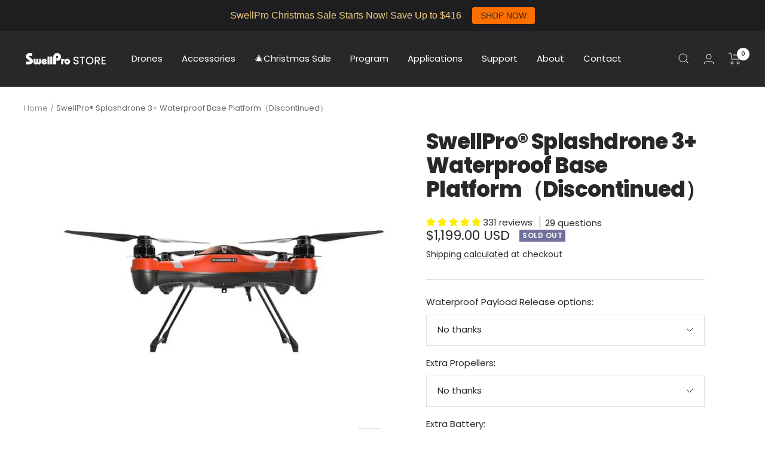

--- FILE ---
content_type: text/html; charset=utf-8
request_url: https://store.swellpro.com/products/splashdrone-3-waterproof-base-platform?rfsn=2685848.5e3047
body_size: 89290
content:
<!doctype html><html class="no-js" lang="en" dir="ltr">
  <head>
    <!-- Google Tag Manager -->
<script>(function(w,d,s,l,i){w[l]=w[l]||[];w[l].push({'gtm.start':
new Date().getTime(),event:'gtm.js'});var f=d.getElementsByTagName(s)[0],
j=d.createElement(s),dl=l!='dataLayer'?'&l='+l:'';j.async=true;j.src=
'https://www.googletagmanager.com/gtm.js?id='+i+dl;f.parentNode.insertBefore(j,f);
})(window,document,'script','dataLayer','GTM-T8C4FRG');</script>
<!-- End Google Tag Manager -->
  <script>
window.addEventListener('load',function()
{
    //becomeDealer
   document.querySelectorAll('[id="contact_form"] [type="submit"]').forEach(function(e)
    {
        e.addEventListener('click',function()
        {
            var name = document.querySelector('[id="contact_form"] [name="contact[Full name]"]').value;
            var email = document.querySelector('[id="contact_form"] [name="contact[email]"]').value;
            var companyName = document.querySelector('[id="contact_form"] [name="contact[Company name]"]').value;
            var country = document.querySelector('[id="contact_form"] [name="contact[Country/region]"]').value;
            var phone = document.querySelector('[id="contact_form"] [name="contact[Phone]"]').value;
            var discover = document.querySelector('[id="contact_form"] [name="contact[How & where did you first discover SwellPro?]"]').value;
            var businessModel = document.querySelector('[id="contact_form"] [name="contact[Select your business model]"]').innerText;
            var product = document.querySelector('[id="contact_form"] [name="contact[Which products you want to sell and how you can sell them]"]').value;
            var information = document.querySelector('[id="contact_form"] [name="contact[More information about your company and business]"]').value;
            var mailformat = /^\w+([\.-]?\w+)@\w+([\.-]?\w+)(\.\w{2,3})+$/;
           
            if(email!="" && email.match(mailformat) && name!="" && companyName!="" && country!="" && phone!="" && discover!="" && businessModel!="" && product!="" && information!="")
            {
                gtag('event', 'becomeDealer');
            }
        })
    })
})
</script>

<script>
window.addEventListener('load',function()
{
    //contactSwellProStore
    if(window.location.href.includes('contact-swellpro')){
        gtag('event', 'contactSwellProStore')
    }
})
</script>


<script>
window.addEventListener('load',function()
{
    //inquiry
   document.querySelectorAll('[id="contact_form"] [type="submit"]').forEach(function(e)
    {
        e.addEventListener('click',function()
        {
            var name = document.querySelector('[id="contact_form"] [name="contact[Full Name]"]').value;
            var email = document.querySelectorAll('[id="contact_form"] [name="contact[email]')[0].value;
            var discover = document.querySelector('[id="contact_form"] [name="contact[Where and how did you first discover SwellPro?]"]').value;
            var information = document.querySelector('[id="contact_form"] [name="contact[Your inquiry details about Maritime Drone]"]').value;
            var mailformat = /^\w+([\.-]?\w+)@\w+([\.-]?\w+)(\.\w{2,3})+$/;
           
            if(email!="" && email.match(mailformat) && name!="" && discover!="" && information!="")
            {
                gtag('event', 'inquiry');
            }
        })
    })
})
</script>
  
    <meta charset="utf-8">
    <meta name="viewport" content="width=device-width, initial-scale=1.0, height=device-height, minimum-scale=1.0, maximum-scale=1.0">
    <meta name="theme-color" content="#282828">

    <title>SwellPro® Waterproof SplashDrone3+ Base Platform - SwellPro Store</title><meta name="description" content="Professional multipurpose drone for filming, boating, fishing and search &amp; rescue. Waterproof and corrosion-resistant. Needs extra drone camera or payload release."><link rel="canonical" href="https://store.swellpro.com/products/splashdrone-3-waterproof-base-platform"><link rel="shortcut icon" href="//store.swellpro.com/cdn/shop/files/swellpro-favicon_96x96.png?v=1671246992" type="image/png"><link rel="preconnect" href="https://cdn.shopify.com">
    <link rel="dns-prefetch" href="https://productreviews.shopifycdn.com">
    <link rel="dns-prefetch" href="https://www.google-analytics.com"><link rel="preconnect" href="https://fonts.shopifycdn.com" crossorigin><link rel="preload" as="style" href="//store.swellpro.com/cdn/shop/t/21/assets/theme.css?v=88009966438304226991669715219">
    <link rel="preload" as="script" href="//store.swellpro.com/cdn/shop/t/21/assets/vendor.js?v=31715688253868339281669715219">
    <link rel="preload" as="script" href="//store.swellpro.com/cdn/shop/t/21/assets/theme.js?v=33159124371902511521669715219"><link rel="preload" as="fetch" href="/products/splashdrone-3-waterproof-base-platform.js" crossorigin>
      <link rel="preload" as="image" imagesizes="(max-width: 999px) calc(100vw - 48px), 640px" imagesrcset="//store.swellpro.com/cdn/shop/products/splashdrone-3-waterproof-base-platform_400x.jpg?v=1628129553 400w, //store.swellpro.com/cdn/shop/products/splashdrone-3-waterproof-base-platform_500x.jpg?v=1628129553 500w, //store.swellpro.com/cdn/shop/products/splashdrone-3-waterproof-base-platform_600x.jpg?v=1628129553 600w
"><link rel="preload" as="script" href="//store.swellpro.com/cdn/shop/t/21/assets/flickity.js?v=176646718982628074891669715219"><meta property="og:type" content="product">
  <meta property="og:title" content="SwellPro® Splashdrone 3+ Waterproof Base Platform（Discontinued）">
  <meta property="product:price:amount" content="1,199.00">
  <meta property="product:price:currency" content="USD"><meta property="og:image" content="http://store.swellpro.com/cdn/shop/products/splashdrone-3-waterproof-base-platform.jpg?v=1628129553">
  <meta property="og:image:secure_url" content="https://store.swellpro.com/cdn/shop/products/splashdrone-3-waterproof-base-platform.jpg?v=1628129553">
  <meta property="og:image:width" content="600">
  <meta property="og:image:height" content="600"><meta property="og:description" content="Professional multipurpose drone for filming, boating, fishing and search &amp; rescue. Waterproof and corrosion-resistant. Needs extra drone camera or payload release."><meta property="og:url" content="https://store.swellpro.com/products/splashdrone-3-waterproof-base-platform">
<meta property="og:site_name" content="SwellPro Store"><meta name="twitter:card" content="summary"><meta name="twitter:title" content="SwellPro® Splashdrone 3+ Waterproof Base Platform（Discontinued）">
  <meta name="twitter:description" content="More options for purchasing Splashdrone 3+ For Fishing Splashdrone 3+ For Filming Splashdrone 3+ For Boating Splashdrone 3+ For Search &amp;amp; Rescue     送货：免费送货 SplashDrone 3+ has been discontinued and won&#39;t be available again. For the latest waterproof drones, please view our new products SplashDrone 4 or Fisherman FD1. AIRCRAFT Waterproof Level:Surface Buoyant (short periods up to 600mm deep) Drone Weight:1447g (without battery) Axis Diameter:450mm Max Ascend Speed:4m/s Max Descend Speed:3m/s Max Flight Speed:20m/s (ATTI mode) Max Flight Altitude:200m (GPS) / 1.3km (ATTI) Max Flying Wind Speeds:a. Typical Maximum = 8m/s (11-16knots)(F4) b. Typical Gusts = 12m/s (22-27Knots) (F6) Peak Hovering Precision:±0.5meter Max Flight Time (per charge):20 ~ 23 minutes Max Flight Range:1.6km Max Flight Weight:~3KG Max Payload Capacity:1KG Positioning Satellite:Dual Satellites - GPS/GLONSS Flight Controller:Swellpro S3 Motor:#3510/620KV ESC:40A Propellers:#1242 carbon fiber quick-fit propellers Working Temperature:-10°C ~ 40°C Battery"><meta name="twitter:image" content="https://store.swellpro.com/cdn/shop/products/splashdrone-3-waterproof-base-platform_1200x1200_crop_center.jpg?v=1628129553">
  <meta name="twitter:image:alt" content="https://www.youtube.com/embed/-WvX3F6Bqig">
    
  <script type="application/ld+json">
  {
    "@context": "https://schema.org",
    "@type": "Product",
    "productID": 1394354847808,
    "offers": [{
          "@type": "Offer",
          "name": "No thanks \/ No thanks \/ No thanks",
          "availability":"https://schema.org/OutOfStock",
          "price": 1199.0,
          "priceCurrency": "USD",
          "priceValidUntil": "2025-12-25","sku": "6970759631146",
          "url": "/products/splashdrone-3-waterproof-base-platform?variant=39499542921296"
        },
{
          "@type": "Offer",
          "name": "No thanks \/ No thanks \/ 1 drone battery and 1 remote controller battery",
          "availability":"https://schema.org/OutOfStock",
          "price": 1343.0,
          "priceCurrency": "USD",
          "priceValidUntil": "2025-12-25","sku": "6970759631147",
          "url": "/products/splashdrone-3-waterproof-base-platform?variant=39499542954064"
        },
{
          "@type": "Offer",
          "name": "No thanks \/ No thanks \/ 2 drone batteries",
          "availability":"https://schema.org/OutOfStock",
          "price": 1457.0,
          "priceCurrency": "USD",
          "priceValidUntil": "2025-12-25","sku": "6970759631148",
          "url": "/products/splashdrone-3-waterproof-base-platform?variant=39499542986832"
        },
{
          "@type": "Offer",
          "name": "No thanks \/ No thanks \/ 2 remote controller batteries",
          "availability":"https://schema.org/OutOfStock",
          "price": 1229.0,
          "priceCurrency": "USD",
          "priceValidUntil": "2025-12-25","sku": "6970759631149",
          "url": "/products/splashdrone-3-waterproof-base-platform?variant=39499543019600"
        },
{
          "@type": "Offer",
          "name": "No thanks \/ 1 pair of propellers \/ No thanks",
          "availability":"https://schema.org/OutOfStock",
          "price": 1234.0,
          "priceCurrency": "USD",
          "priceValidUntil": "2025-12-25","sku": "6970759631150",
          "url": "/products/splashdrone-3-waterproof-base-platform?variant=39499543052368"
        },
{
          "@type": "Offer",
          "name": "No thanks \/ 1 pair of propellers \/ 1 drone battery and 1 remote controller battery",
          "availability":"https://schema.org/OutOfStock",
          "price": 1378.0,
          "priceCurrency": "USD",
          "priceValidUntil": "2025-12-25","sku": "6970759631151",
          "url": "/products/splashdrone-3-waterproof-base-platform?variant=39499543085136"
        },
{
          "@type": "Offer",
          "name": "No thanks \/ 1 pair of propellers \/ 2 drone batteries",
          "availability":"https://schema.org/OutOfStock",
          "price": 1492.0,
          "priceCurrency": "USD",
          "priceValidUntil": "2025-12-25","sku": "6970759631152",
          "url": "/products/splashdrone-3-waterproof-base-platform?variant=39499543117904"
        },
{
          "@type": "Offer",
          "name": "No thanks \/ 1 pair of propellers \/ 2 remote controller batteries",
          "availability":"https://schema.org/OutOfStock",
          "price": 1264.0,
          "priceCurrency": "USD",
          "priceValidUntil": "2025-12-25","sku": "6970759631153",
          "url": "/products/splashdrone-3-waterproof-base-platform?variant=39499543150672"
        },
{
          "@type": "Offer",
          "name": "No thanks \/ 2 pair of propellers \/ No thanks",
          "availability":"https://schema.org/OutOfStock",
          "price": 1269.0,
          "priceCurrency": "USD",
          "priceValidUntil": "2025-12-25","sku": "6970759631154",
          "url": "/products/splashdrone-3-waterproof-base-platform?variant=39499543183440"
        },
{
          "@type": "Offer",
          "name": "No thanks \/ 2 pair of propellers \/ 1 drone battery and 1 remote controller battery",
          "availability":"https://schema.org/OutOfStock",
          "price": 1413.0,
          "priceCurrency": "USD",
          "priceValidUntil": "2025-12-25","sku": "6970759631155",
          "url": "/products/splashdrone-3-waterproof-base-platform?variant=39499543216208"
        },
{
          "@type": "Offer",
          "name": "No thanks \/ 2 pair of propellers \/ 2 drone batteries",
          "availability":"https://schema.org/OutOfStock",
          "price": 1527.0,
          "priceCurrency": "USD",
          "priceValidUntil": "2025-12-25","sku": "6970759631156",
          "url": "/products/splashdrone-3-waterproof-base-platform?variant=39499543248976"
        },
{
          "@type": "Offer",
          "name": "No thanks \/ 2 pair of propellers \/ 2 remote controller batteries",
          "availability":"https://schema.org/OutOfStock",
          "price": 1299.0,
          "priceCurrency": "USD",
          "priceValidUntil": "2025-12-25","sku": "6970759631157",
          "url": "/products/splashdrone-3-waterproof-base-platform?variant=39499543281744"
        },
{
          "@type": "Offer",
          "name": "PL3 ( HD FPV live video\/ recording ) \/ No thanks \/ No thanks",
          "availability":"https://schema.org/OutOfStock",
          "price": 1528.0,
          "priceCurrency": "USD",
          "priceValidUntil": "2025-12-25","sku": "6970759631158",
          "url": "/products/splashdrone-3-waterproof-base-platform?variant=39499543314512"
        },
{
          "@type": "Offer",
          "name": "PL3 ( HD FPV live video\/ recording ) \/ No thanks \/ 1 drone battery and 1 remote controller battery",
          "availability":"https://schema.org/OutOfStock",
          "price": 1672.0,
          "priceCurrency": "USD",
          "priceValidUntil": "2025-12-25","sku": "6970759631159",
          "url": "/products/splashdrone-3-waterproof-base-platform?variant=39499543347280"
        },
{
          "@type": "Offer",
          "name": "PL3 ( HD FPV live video\/ recording ) \/ No thanks \/ 2 drone batteries",
          "availability":"https://schema.org/OutOfStock",
          "price": 1786.0,
          "priceCurrency": "USD",
          "priceValidUntil": "2025-12-25","sku": "6970759631160",
          "url": "/products/splashdrone-3-waterproof-base-platform?variant=39499543380048"
        },
{
          "@type": "Offer",
          "name": "PL3 ( HD FPV live video\/ recording ) \/ No thanks \/ 2 remote controller batteries",
          "availability":"https://schema.org/OutOfStock",
          "price": 1558.0,
          "priceCurrency": "USD",
          "priceValidUntil": "2025-12-25","sku": "6970759631161",
          "url": "/products/splashdrone-3-waterproof-base-platform?variant=39499543412816"
        },
{
          "@type": "Offer",
          "name": "PL3 ( HD FPV live video\/ recording ) \/ 1 pair of propellers \/ No thanks",
          "availability":"https://schema.org/OutOfStock",
          "price": 1563.0,
          "priceCurrency": "USD",
          "priceValidUntil": "2025-12-25","sku": "6970759631162",
          "url": "/products/splashdrone-3-waterproof-base-platform?variant=39499543445584"
        },
{
          "@type": "Offer",
          "name": "PL3 ( HD FPV live video\/ recording ) \/ 1 pair of propellers \/ 1 drone battery and 1 remote controller battery",
          "availability":"https://schema.org/OutOfStock",
          "price": 1707.0,
          "priceCurrency": "USD",
          "priceValidUntil": "2025-12-25","sku": "6970759631163",
          "url": "/products/splashdrone-3-waterproof-base-platform?variant=39499543478352"
        },
{
          "@type": "Offer",
          "name": "PL3 ( HD FPV live video\/ recording ) \/ 1 pair of propellers \/ 2 drone batteries",
          "availability":"https://schema.org/OutOfStock",
          "price": 1821.0,
          "priceCurrency": "USD",
          "priceValidUntil": "2025-12-25","sku": "6970759631164",
          "url": "/products/splashdrone-3-waterproof-base-platform?variant=39499543511120"
        },
{
          "@type": "Offer",
          "name": "PL3 ( HD FPV live video\/ recording ) \/ 1 pair of propellers \/ 2 remote controller batteries",
          "availability":"https://schema.org/OutOfStock",
          "price": 1593.0,
          "priceCurrency": "USD",
          "priceValidUntil": "2025-12-25","sku": "6970759631165",
          "url": "/products/splashdrone-3-waterproof-base-platform?variant=39499543543888"
        },
{
          "@type": "Offer",
          "name": "PL3 ( HD FPV live video\/ recording ) \/ 2 pair of propellers \/ No thanks",
          "availability":"https://schema.org/OutOfStock",
          "price": 1598.0,
          "priceCurrency": "USD",
          "priceValidUntil": "2025-12-25","sku": "6970759631166",
          "url": "/products/splashdrone-3-waterproof-base-platform?variant=39499543576656"
        },
{
          "@type": "Offer",
          "name": "PL3 ( HD FPV live video\/ recording ) \/ 2 pair of propellers \/ 1 drone battery and 1 remote controller battery",
          "availability":"https://schema.org/OutOfStock",
          "price": 1742.0,
          "priceCurrency": "USD",
          "priceValidUntil": "2025-12-25","sku": "6970759631167",
          "url": "/products/splashdrone-3-waterproof-base-platform?variant=39499543609424"
        },
{
          "@type": "Offer",
          "name": "PL3 ( HD FPV live video\/ recording ) \/ 2 pair of propellers \/ 2 drone batteries",
          "availability":"https://schema.org/OutOfStock",
          "price": 1856.0,
          "priceCurrency": "USD",
          "priceValidUntil": "2025-12-25","sku": "6970759631168",
          "url": "/products/splashdrone-3-waterproof-base-platform?variant=39499543642192"
        },
{
          "@type": "Offer",
          "name": "PL3 ( HD FPV live video\/ recording ) \/ 2 pair of propellers \/ 2 remote controller batteries",
          "availability":"https://schema.org/OutOfStock",
          "price": 1628.0,
          "priceCurrency": "USD",
          "priceValidUntil": "2025-12-25","sku": "6970759631169",
          "url": "/products/splashdrone-3-waterproof-base-platform?variant=39499543674960"
        }
],"aggregateRating": {
        "@type": "AggregateRating",
        "ratingValue": "4.8",
        "reviewCount": "331",
        "worstRating": "1.0",
        "bestRating": "5.0"
      },"brand": {
      "@type": "Brand",
      "name": "Swellpro Store"
    },
    "name": "SwellPro® Splashdrone 3+ Waterproof Base Platform（Discontinued）",
    "description": "\n\n\n\n\n\n\n\n\n\nMore options for purchasing\n\n\n \nSplashdrone 3+ For Fishing\n\n\n \nSplashdrone 3+ For Filming\n\n\n \nSplashdrone 3+ For Boating\n\n\n \nSplashdrone 3+ For Search \u0026amp; Rescue\n\n\n\n \n \n\n送货：免费送货\n\nSplashDrone 3+ has been discontinued and won't be available again.\nFor the latest waterproof drones, please view our new products SplashDrone 4 or Fisherman FD1.\n\n\n\n\n\n\nAIRCRAFT\n\n\nWaterproof Level:Surface Buoyant (short periods up to 600mm deep)\nDrone Weight:1447g (without battery)\nAxis Diameter:450mm\nMax Ascend Speed:4m\/s\nMax Descend Speed:3m\/s\nMax Flight Speed:20m\/s (ATTI mode)\nMax Flight Altitude:200m (GPS) \/ 1.3km (ATTI)\nMax Flying Wind Speeds:a. Typical Maximum = 8m\/s (11-16knots)(F4) b. Typical Gusts = 12m\/s (22-27Knots) (F6) Peak\nHovering Precision:±0.5meter\nMax Flight Time (per charge):20 ~ 23 minutes\nMax Flight Range:1.6km\nMax Flight Weight:~3KG\nMax Payload Capacity:1KG\nPositioning Satellite:Dual Satellites - GPS\/GLONSS\nFlight Controller:Swellpro S3\nMotor:#3510\/620KV\nESC:40A\nPropellers:#1242 carbon fiber quick-fit propellers\nWorking Temperature:-10°C ~ 40°C\nBattery Types:4S 15.2V 5200mAh LiHV battery\nBattery Weights:561g (5200mAh LiHV)\nCharging Time90 minutes\n\n\n\n\nRemote Control\n\n\nWeight:660g\nFrequency:2405 ~ 2475HMZ\nRange:1.6km (unobstructed, free of interference)\nReceiver Sensitivity(1%PER): -105dbm \nWorking Current:160-300mAh\nNo. of Channels:10\nBattery: 2S 7.4V 1800mAh lipo battery \n\n\n\n\nVideo Transmission\n\n\nFrequency:5645 ~ 5965HMZ\nNo. of Channels:40CH\nRange:1.6km Max\nPower:200~600mW\nScreen Size:5inch\nScreen Resolution:800X480Pixels\nScreen Brightness:500 cd\/m2\n\n\n\n\n",
    "category": "",
    "url": "/products/splashdrone-3-waterproof-base-platform",
    "sku": "6970759631146",
    "image": {
      "@type": "ImageObject",
      "url": "https://store.swellpro.com/cdn/shop/products/splashdrone-3-waterproof-base-platform.jpg?v=1628129553&width=1024",
      "image": "https://store.swellpro.com/cdn/shop/products/splashdrone-3-waterproof-base-platform.jpg?v=1628129553&width=1024",
      "name": "https:\/\/www.youtube.com\/embed\/-WvX3F6Bqig",
      "width": "1024",
      "height": "1024"
    }
  }
  </script>



  <script type="application/ld+json">
  {
    "@context": "https://schema.org",
    "@type": "BreadcrumbList",
  "itemListElement": [{
      "@type": "ListItem",
      "position": 1,
      "name": "Home",
      "item": "https://store.swellpro.com"
    },{
          "@type": "ListItem",
          "position": 2,
          "name": "SwellPro® Splashdrone 3+ Waterproof Base Platform（Discontinued）",
          "item": "https://store.swellpro.com/products/splashdrone-3-waterproof-base-platform"
        }]
  }
  </script>


    <link rel="preload" href="//store.swellpro.com/cdn/fonts/poppins/poppins_n8.580200d05bca09e2e0c6f4c922047c227dfa8e8c.woff2" as="font" type="font/woff2" crossorigin><link rel="preload" href="//store.swellpro.com/cdn/fonts/poppins/poppins_n4.0ba78fa5af9b0e1a374041b3ceaadf0a43b41362.woff2" as="font" type="font/woff2" crossorigin><style>
  /* Typography (heading) */
  @font-face {
  font-family: Poppins;
  font-weight: 800;
  font-style: normal;
  font-display: swap;
  src: url("//store.swellpro.com/cdn/fonts/poppins/poppins_n8.580200d05bca09e2e0c6f4c922047c227dfa8e8c.woff2") format("woff2"),
       url("//store.swellpro.com/cdn/fonts/poppins/poppins_n8.f4450f472fdcbe9e829f3583ebd559988f5a3d25.woff") format("woff");
}

@font-face {
  font-family: Poppins;
  font-weight: 800;
  font-style: italic;
  font-display: swap;
  src: url("//store.swellpro.com/cdn/fonts/poppins/poppins_i8.55af7c89c62b8603457a34c5936ad3b39f67e29c.woff2") format("woff2"),
       url("//store.swellpro.com/cdn/fonts/poppins/poppins_i8.1143b85f67a233999703c64471299cee6bc83160.woff") format("woff");
}

/* Typography (body) */
  @font-face {
  font-family: Poppins;
  font-weight: 400;
  font-style: normal;
  font-display: swap;
  src: url("//store.swellpro.com/cdn/fonts/poppins/poppins_n4.0ba78fa5af9b0e1a374041b3ceaadf0a43b41362.woff2") format("woff2"),
       url("//store.swellpro.com/cdn/fonts/poppins/poppins_n4.214741a72ff2596839fc9760ee7a770386cf16ca.woff") format("woff");
}

@font-face {
  font-family: Poppins;
  font-weight: 400;
  font-style: italic;
  font-display: swap;
  src: url("//store.swellpro.com/cdn/fonts/poppins/poppins_i4.846ad1e22474f856bd6b81ba4585a60799a9f5d2.woff2") format("woff2"),
       url("//store.swellpro.com/cdn/fonts/poppins/poppins_i4.56b43284e8b52fc64c1fd271f289a39e8477e9ec.woff") format("woff");
}

@font-face {
  font-family: Poppins;
  font-weight: 600;
  font-style: normal;
  font-display: swap;
  src: url("//store.swellpro.com/cdn/fonts/poppins/poppins_n6.aa29d4918bc243723d56b59572e18228ed0786f6.woff2") format("woff2"),
       url("//store.swellpro.com/cdn/fonts/poppins/poppins_n6.5f815d845fe073750885d5b7e619ee00e8111208.woff") format("woff");
}

@font-face {
  font-family: Poppins;
  font-weight: 600;
  font-style: italic;
  font-display: swap;
  src: url("//store.swellpro.com/cdn/fonts/poppins/poppins_i6.bb8044d6203f492888d626dafda3c2999253e8e9.woff2") format("woff2"),
       url("//store.swellpro.com/cdn/fonts/poppins/poppins_i6.e233dec1a61b1e7dead9f920159eda42280a02c3.woff") format("woff");
}

:root {--heading-color: 40, 40, 40;
    --text-color: 40, 40, 40;
    --background: 255, 255, 255;
    --secondary-background: 245, 245, 245;
    --border-color: 223, 223, 223;
    --border-color-darker: 169, 169, 169;
    --success-color: 46, 158, 123;
    --success-background: 213, 236, 229;
    --error-color: 222, 42, 42;
    --error-background: 253, 240, 240;
    --primary-button-background: 230, 85, 33;
    --primary-button-text-color: 255, 255, 255;
    --secondary-button-background: 230, 85, 33;
    --secondary-button-text-color: 255, 255, 255;
    --product-star-rating: 246, 164, 41;
    --product-on-sale-accent: 222, 42, 42;
    --product-sold-out-accent: 111, 113, 155;
    --product-custom-label-background: 64, 93, 230;
    --product-custom-label-text-color: 255, 255, 255;
    --product-custom-label-2-background: 243, 255, 52;
    --product-custom-label-2-text-color: 0, 0, 0;
    --product-low-stock-text-color: 222, 42, 42;
    --product-in-stock-text-color: 46, 158, 123;
    --loading-bar-background: 40, 40, 40;

    /* We duplicate some "base" colors as root colors, which is useful to use on drawer elements or popover without. Those should not be overridden to avoid issues */
    --root-heading-color: 40, 40, 40;
    --root-text-color: 40, 40, 40;
    --root-background: 255, 255, 255;
    --root-border-color: 223, 223, 223;
    --root-primary-button-background: 230, 85, 33;
    --root-primary-button-text-color: 255, 255, 255;

    --base-font-size: 15px;
    --heading-font-family: Poppins, sans-serif;
    --heading-font-weight: 800;
    --heading-font-style: normal;
    --heading-text-transform: normal;
    --text-font-family: Poppins, sans-serif;
    --text-font-weight: 400;
    --text-font-style: normal;
    --text-font-bold-weight: 600;

    /* Typography (font size) */
    --heading-xxsmall-font-size: 11px;
    --heading-xsmall-font-size: 11px;
    --heading-small-font-size: 12px;
    --heading-large-font-size: 36px;
    --heading-h1-font-size: 36px;
    --heading-h2-font-size: 30px;
    --heading-h3-font-size: 26px;
    --heading-h4-font-size: 24px;
    --heading-h5-font-size: 20px;
    --heading-h6-font-size: 16px;

    /* Control the look and feel of the theme by changing radius of various elements */
    --button-border-radius: 0px;
    --block-border-radius: 0px;
    --block-border-radius-reduced: 0px;
    --color-swatch-border-radius: 0px;

    /* Button size */
    --button-height: 48px;
    --button-small-height: 40px;

    /* Form related */
    --form-input-field-height: 48px;
    --form-input-gap: 16px;
    --form-submit-margin: 24px;

    /* Product listing related variables */
    --product-list-block-spacing: 32px;

    /* Video related */
    --play-button-background: 255, 255, 255;
    --play-button-arrow: 40, 40, 40;

    /* RTL support */
    --transform-logical-flip: 1;
    --transform-origin-start: left;
    --transform-origin-end: right;

    /* Other */
    --zoom-cursor-svg-url: url(//store.swellpro.com/cdn/shop/t/21/assets/zoom-cursor.svg?v=89083446974960036381723620492);
    --arrow-right-svg-url: url(//store.swellpro.com/cdn/shop/t/21/assets/arrow-right.svg?v=70740017276485900791723620493);
    --arrow-left-svg-url: url(//store.swellpro.com/cdn/shop/t/21/assets/arrow-left.svg?v=20859819828309117001723620492);

    /* Some useful variables that we can reuse in our CSS. Some explanation are needed for some of them:
       - container-max-width-minus-gutters: represents the container max width without the edge gutters
       - container-outer-width: considering the screen width, represent all the space outside the container
       - container-outer-margin: same as container-outer-width but get set to 0 inside a container
       - container-inner-width: the effective space inside the container (minus gutters)
       - grid-column-width: represents the width of a single column of the grid
       - vertical-breather: this is a variable that defines the global "spacing" between sections, and inside the section
                            to create some "breath" and minimum spacing
     */
    --container-max-width: 1600px;
    --container-gutter: 24px;
    --container-max-width-minus-gutters: calc(var(--container-max-width) - (var(--container-gutter)) * 2);
    --container-outer-width: max(calc((100vw - var(--container-max-width-minus-gutters)) / 2), var(--container-gutter));
    --container-outer-margin: var(--container-outer-width);
    --container-inner-width: calc(100vw - var(--container-outer-width) * 2);

    --grid-column-count: 10;
    --grid-gap: 24px;
    --grid-column-width: calc((100vw - var(--container-outer-width) * 2 - var(--grid-gap) * (var(--grid-column-count) - 1)) / var(--grid-column-count));

    --vertical-breather: 48px;
    --vertical-breather-tight: 48px;

    /* Shopify related variables */
    --payment-terms-background-color: #ffffff;
  }

  @media screen and (min-width: 741px) {
    :root {
      --container-gutter: 40px;
      --grid-column-count: 20;
      --vertical-breather: 64px;
      --vertical-breather-tight: 64px;

      /* Typography (font size) */
      --heading-xsmall-font-size: 12px;
      --heading-small-font-size: 13px;
      --heading-large-font-size: 52px;
      --heading-h1-font-size: 48px;
      --heading-h2-font-size: 38px;
      --heading-h3-font-size: 32px;
      --heading-h4-font-size: 24px;
      --heading-h5-font-size: 20px;
      --heading-h6-font-size: 18px;

      /* Form related */
      --form-input-field-height: 52px;
      --form-submit-margin: 32px;

      /* Button size */
      --button-height: 52px;
      --button-small-height: 44px;
    }
  }

  @media screen and (min-width: 1200px) {
    :root {
      --vertical-breather: 80px;
      --vertical-breather-tight: 64px;
      --product-list-block-spacing: 48px;

      /* Typography */
      --heading-large-font-size: 64px;
      --heading-h1-font-size: 56px;
      --heading-h2-font-size: 48px;
      --heading-h3-font-size: 36px;
      --heading-h4-font-size: 30px;
      --heading-h5-font-size: 24px;
      --heading-h6-font-size: 18px;
    }
  }

  @media screen and (min-width: 1600px) {
    :root {
      --vertical-breather: 90px;
      --vertical-breather-tight: 64px;
    }
  }
</style>
    <script>
  // This allows to expose several variables to the global scope, to be used in scripts
  window.themeVariables = {
    settings: {
      direction: "ltr",
      pageType: "product",
      cartCount: 0,
      moneyFormat: "\u003cspan class=money\u003e${{amount}}\u003c\/span\u003e",
      moneyWithCurrencyFormat: "\u003cspan class=money\u003e${{amount}} USD\u003c\/span\u003e",
      showVendor: false,
      discountMode: "saving",
      currencyCodeEnabled: true,
      searchMode: "product,article,page,collection",
      searchUnavailableProducts: "last",
      cartType: "drawer",
      cartCurrency: "USD",
      mobileZoomFactor: 2.5
    },

    routes: {
      host: "store.swellpro.com",
      rootUrl: "\/",
      rootUrlWithoutSlash: '',
      cartUrl: "\/cart",
      cartAddUrl: "\/cart\/add",
      cartChangeUrl: "\/cart\/change",
      searchUrl: "\/search",
      predictiveSearchUrl: "\/search\/suggest",
      productRecommendationsUrl: "\/recommendations\/products"
    },

    strings: {
      accessibilityDelete: "Delete",
      accessibilityClose: "Close",
      collectionSoldOut: "Sold out",
      collectionDiscount: "Save @savings@",
      productSalePrice: "Sale price",
      productRegularPrice: "Regular price",
      productFormUnavailable: "Unavailable",
      productFormSoldOut: "Sold out",
      productFormPreOrder: "Pre-order",
      productFormAddToCart: "Add to cart",
      searchNoResults: "No results could be found.",
      searchNewSearch: "New search",
      searchProducts: "Products",
      searchArticles: "Journal",
      searchPages: "Pages",
      searchCollections: "Collections",
      cartViewCart: "View cart",
      cartItemAdded: "Item added to your cart!",
      cartItemAddedShort: "Added to your cart!",
      cartAddOrderNote: "Add order note",
      cartEditOrderNote: "Edit order note",
      shippingEstimatorNoResults: "Sorry, we do not ship to your address.",
      shippingEstimatorOneResult: "There is one shipping rate for your address:",
      shippingEstimatorMultipleResults: "There are several shipping rates for your address:",
      shippingEstimatorError: "One or more error occurred while retrieving shipping rates:"
    },

    libs: {
      flickity: "\/\/store.swellpro.com\/cdn\/shop\/t\/21\/assets\/flickity.js?v=176646718982628074891669715219",
      photoswipe: "\/\/store.swellpro.com\/cdn\/shop\/t\/21\/assets\/photoswipe.js?v=132268647426145925301669715219",
      qrCode: "\/\/store.swellpro.com\/cdn\/shopifycloud\/storefront\/assets\/themes_support\/vendor\/qrcode-3f2b403b.js"
    },

    breakpoints: {
      phone: 'screen and (max-width: 740px)',
      tablet: 'screen and (min-width: 741px) and (max-width: 999px)',
      tabletAndUp: 'screen and (min-width: 741px)',
      pocket: 'screen and (max-width: 999px)',
      lap: 'screen and (min-width: 1000px) and (max-width: 1199px)',
      lapAndUp: 'screen and (min-width: 1000px)',
      desktop: 'screen and (min-width: 1200px)',
      wide: 'screen and (min-width: 1400px)'
    }
  };

  window.addEventListener('pageshow', async () => {
    const cartContent = await (await fetch(`${window.themeVariables.routes.cartUrl}.js`, {cache: 'reload'})).json();
    document.documentElement.dispatchEvent(new CustomEvent('cart:refresh', {detail: {cart: cartContent}}));
  });

  if ('noModule' in HTMLScriptElement.prototype) {
    // Old browsers (like IE) that does not support module will be considered as if not executing JS at all
    document.documentElement.className = document.documentElement.className.replace('no-js', 'js');

    requestAnimationFrame(() => {
      const viewportHeight = (window.visualViewport ? window.visualViewport.height : document.documentElement.clientHeight);
      document.documentElement.style.setProperty('--window-height',viewportHeight + 'px');
    });
  }// We save the product ID in local storage to be eventually used for recently viewed section
    try {
      const items = JSON.parse(localStorage.getItem('theme:recently-viewed-products') || '[]');

      // We check if the current product already exists, and if it does not, we add it at the start
      if (!items.includes(1394354847808)) {
        items.unshift(1394354847808);
      }

      localStorage.setItem('theme:recently-viewed-products', JSON.stringify(items.slice(0, 20)));
    } catch (e) {
      // Safari in private mode does not allow setting item, we silently fail
    }</script>

    <link rel="stylesheet" href="//store.swellpro.com/cdn/shop/t/21/assets/theme.css?v=88009966438304226991669715219">

    <script src="//store.swellpro.com/cdn/shop/t/21/assets/vendor.js?v=31715688253868339281669715219" defer></script>
    <script src="//store.swellpro.com/cdn/shop/t/21/assets/theme.js?v=33159124371902511521669715219" defer></script>
    <script src="//store.swellpro.com/cdn/shop/t/21/assets/custom.js?v=167639537848865775061669715219" defer></script>

    <script>window.performance && window.performance.mark && window.performance.mark('shopify.content_for_header.start');</script><meta name="google-site-verification" content="Gkxz_kUT5Pcb8KoLU-nhq8x59XlhcO9pNUw7wVQ-kvE">
<meta id="shopify-digital-wallet" name="shopify-digital-wallet" content="/1615724608/digital_wallets/dialog">
<meta name="shopify-checkout-api-token" content="69ee41ffd9ba19bdb6ba214ed4cf6f0b">
<meta id="in-context-paypal-metadata" data-shop-id="1615724608" data-venmo-supported="true" data-environment="production" data-locale="en_US" data-paypal-v4="true" data-currency="USD">
<link rel="alternate" hreflang="x-default" href="https://store.swellpro.com/products/splashdrone-3-waterproof-base-platform">
<link rel="alternate" hreflang="en-AU" href="https://store.swellpro.com/en-au/products/splashdrone-3-waterproof-base-platform">
<link rel="alternate" type="application/json+oembed" href="https://store.swellpro.com/products/splashdrone-3-waterproof-base-platform.oembed">
<script async="async" src="/checkouts/internal/preloads.js?locale=en-US"></script>
<script id="shopify-features" type="application/json">{"accessToken":"69ee41ffd9ba19bdb6ba214ed4cf6f0b","betas":["rich-media-storefront-analytics"],"domain":"store.swellpro.com","predictiveSearch":true,"shopId":1615724608,"locale":"en"}</script>
<script>var Shopify = Shopify || {};
Shopify.shop = "swellpro-tech.myshopify.com";
Shopify.locale = "en";
Shopify.currency = {"active":"USD","rate":"1.0"};
Shopify.country = "US";
Shopify.theme = {"name":"Focal","id":121841221712,"schema_name":"Focal","schema_version":"9.0.0","theme_store_id":714,"role":"main"};
Shopify.theme.handle = "null";
Shopify.theme.style = {"id":null,"handle":null};
Shopify.cdnHost = "store.swellpro.com/cdn";
Shopify.routes = Shopify.routes || {};
Shopify.routes.root = "/";</script>
<script type="module">!function(o){(o.Shopify=o.Shopify||{}).modules=!0}(window);</script>
<script>!function(o){function n(){var o=[];function n(){o.push(Array.prototype.slice.apply(arguments))}return n.q=o,n}var t=o.Shopify=o.Shopify||{};t.loadFeatures=n(),t.autoloadFeatures=n()}(window);</script>
<script id="shop-js-analytics" type="application/json">{"pageType":"product"}</script>
<script defer="defer" async type="module" src="//store.swellpro.com/cdn/shopifycloud/shop-js/modules/v2/client.init-shop-cart-sync_dlpDe4U9.en.esm.js"></script>
<script defer="defer" async type="module" src="//store.swellpro.com/cdn/shopifycloud/shop-js/modules/v2/chunk.common_FunKbpTJ.esm.js"></script>
<script type="module">
  await import("//store.swellpro.com/cdn/shopifycloud/shop-js/modules/v2/client.init-shop-cart-sync_dlpDe4U9.en.esm.js");
await import("//store.swellpro.com/cdn/shopifycloud/shop-js/modules/v2/chunk.common_FunKbpTJ.esm.js");

  window.Shopify.SignInWithShop?.initShopCartSync?.({"fedCMEnabled":true,"windoidEnabled":true});

</script>
<script>(function() {
  var isLoaded = false;
  function asyncLoad() {
    if (isLoaded) return;
    isLoaded = true;
    var urls = ["\/\/code.tidio.co\/by73m8cmwvplfdgvaco73wqd17jisq1s.js?shop=swellpro-tech.myshopify.com","https:\/\/cdn.weglot.com\/weglot_script_tag.js?shop=swellpro-tech.myshopify.com","https:\/\/js.smile.io\/v1\/smile-shopify.js?shop=swellpro-tech.myshopify.com","https:\/\/tools.luckyorange.com\/core\/lo.js?site-id=877d51bb\u0026shop=swellpro-tech.myshopify.com","https:\/\/cdn.hextom.com\/js\/eventpromotionbar.js?shop=swellpro-tech.myshopify.com","https:\/\/cdn.hextom.com\/js\/ultimatesalesboost.js?shop=swellpro-tech.myshopify.com","https:\/\/cdn.hextom.com\/js\/quickannouncementbar.js?shop=swellpro-tech.myshopify.com"];
    for (var i = 0; i < urls.length; i++) {
      var s = document.createElement('script');
      s.type = 'text/javascript';
      s.async = true;
      s.src = urls[i];
      var x = document.getElementsByTagName('script')[0];
      x.parentNode.insertBefore(s, x);
    }
  };
  if(window.attachEvent) {
    window.attachEvent('onload', asyncLoad);
  } else {
    window.addEventListener('load', asyncLoad, false);
  }
})();</script>
<script id="__st">var __st={"a":1615724608,"offset":28800,"reqid":"1fa5ab44-b7f2-45c8-8448-b69e5dfdc41c-1765801517","pageurl":"store.swellpro.com\/products\/splashdrone-3-waterproof-base-platform?rfsn=2685848.5e3047","u":"b1f63f40c0b1","p":"product","rtyp":"product","rid":1394354847808};</script>
<script>window.ShopifyPaypalV4VisibilityTracking = true;</script>
<script id="captcha-bootstrap">!function(){'use strict';const t='contact',e='account',n='new_comment',o=[[t,t],['blogs',n],['comments',n],[t,'customer']],c=[[e,'customer_login'],[e,'guest_login'],[e,'recover_customer_password'],[e,'create_customer']],r=t=>t.map((([t,e])=>`form[action*='/${t}']:not([data-nocaptcha='true']) input[name='form_type'][value='${e}']`)).join(','),a=t=>()=>t?[...document.querySelectorAll(t)].map((t=>t.form)):[];function s(){const t=[...o],e=r(t);return a(e)}const i='password',u='form_key',d=['recaptcha-v3-token','g-recaptcha-response','h-captcha-response',i],f=()=>{try{return window.sessionStorage}catch{return}},m='__shopify_v',_=t=>t.elements[u];function p(t,e,n=!1){try{const o=window.sessionStorage,c=JSON.parse(o.getItem(e)),{data:r}=function(t){const{data:e,action:n}=t;return t[m]||n?{data:e,action:n}:{data:t,action:n}}(c);for(const[e,n]of Object.entries(r))t.elements[e]&&(t.elements[e].value=n);n&&o.removeItem(e)}catch(o){console.error('form repopulation failed',{error:o})}}const l='form_type',E='cptcha';function T(t){t.dataset[E]=!0}const w=window,h=w.document,L='Shopify',v='ce_forms',y='captcha';let A=!1;((t,e)=>{const n=(g='f06e6c50-85a8-45c8-87d0-21a2b65856fe',I='https://cdn.shopify.com/shopifycloud/storefront-forms-hcaptcha/ce_storefront_forms_captcha_hcaptcha.v1.5.2.iife.js',D={infoText:'Protected by hCaptcha',privacyText:'Privacy',termsText:'Terms'},(t,e,n)=>{const o=w[L][v],c=o.bindForm;if(c)return c(t,g,e,D).then(n);var r;o.q.push([[t,g,e,D],n]),r=I,A||(h.body.append(Object.assign(h.createElement('script'),{id:'captcha-provider',async:!0,src:r})),A=!0)});var g,I,D;w[L]=w[L]||{},w[L][v]=w[L][v]||{},w[L][v].q=[],w[L][y]=w[L][y]||{},w[L][y].protect=function(t,e){n(t,void 0,e),T(t)},Object.freeze(w[L][y]),function(t,e,n,w,h,L){const[v,y,A,g]=function(t,e,n){const i=e?o:[],u=t?c:[],d=[...i,...u],f=r(d),m=r(i),_=r(d.filter((([t,e])=>n.includes(e))));return[a(f),a(m),a(_),s()]}(w,h,L),I=t=>{const e=t.target;return e instanceof HTMLFormElement?e:e&&e.form},D=t=>v().includes(t);t.addEventListener('submit',(t=>{const e=I(t);if(!e)return;const n=D(e)&&!e.dataset.hcaptchaBound&&!e.dataset.recaptchaBound,o=_(e),c=g().includes(e)&&(!o||!o.value);(n||c)&&t.preventDefault(),c&&!n&&(function(t){try{if(!f())return;!function(t){const e=f();if(!e)return;const n=_(t);if(!n)return;const o=n.value;o&&e.removeItem(o)}(t);const e=Array.from(Array(32),(()=>Math.random().toString(36)[2])).join('');!function(t,e){_(t)||t.append(Object.assign(document.createElement('input'),{type:'hidden',name:u})),t.elements[u].value=e}(t,e),function(t,e){const n=f();if(!n)return;const o=[...t.querySelectorAll(`input[type='${i}']`)].map((({name:t})=>t)),c=[...d,...o],r={};for(const[a,s]of new FormData(t).entries())c.includes(a)||(r[a]=s);n.setItem(e,JSON.stringify({[m]:1,action:t.action,data:r}))}(t,e)}catch(e){console.error('failed to persist form',e)}}(e),e.submit())}));const S=(t,e)=>{t&&!t.dataset[E]&&(n(t,e.some((e=>e===t))),T(t))};for(const o of['focusin','change'])t.addEventListener(o,(t=>{const e=I(t);D(e)&&S(e,y())}));const B=e.get('form_key'),M=e.get(l),P=B&&M;t.addEventListener('DOMContentLoaded',(()=>{const t=y();if(P)for(const e of t)e.elements[l].value===M&&p(e,B);[...new Set([...A(),...v().filter((t=>'true'===t.dataset.shopifyCaptcha))])].forEach((e=>S(e,t)))}))}(h,new URLSearchParams(w.location.search),n,t,e,['guest_login'])})(!0,!1)}();</script>
<script integrity="sha256-52AcMU7V7pcBOXWImdc/TAGTFKeNjmkeM1Pvks/DTgc=" data-source-attribution="shopify.loadfeatures" defer="defer" src="//store.swellpro.com/cdn/shopifycloud/storefront/assets/storefront/load_feature-81c60534.js" crossorigin="anonymous"></script>
<script data-source-attribution="shopify.dynamic_checkout.dynamic.init">var Shopify=Shopify||{};Shopify.PaymentButton=Shopify.PaymentButton||{isStorefrontPortableWallets:!0,init:function(){window.Shopify.PaymentButton.init=function(){};var t=document.createElement("script");t.src="https://store.swellpro.com/cdn/shopifycloud/portable-wallets/latest/portable-wallets.en.js",t.type="module",document.head.appendChild(t)}};
</script>
<script data-source-attribution="shopify.dynamic_checkout.buyer_consent">
  function portableWalletsHideBuyerConsent(e){var t=document.getElementById("shopify-buyer-consent"),n=document.getElementById("shopify-subscription-policy-button");t&&n&&(t.classList.add("hidden"),t.setAttribute("aria-hidden","true"),n.removeEventListener("click",e))}function portableWalletsShowBuyerConsent(e){var t=document.getElementById("shopify-buyer-consent"),n=document.getElementById("shopify-subscription-policy-button");t&&n&&(t.classList.remove("hidden"),t.removeAttribute("aria-hidden"),n.addEventListener("click",e))}window.Shopify?.PaymentButton&&(window.Shopify.PaymentButton.hideBuyerConsent=portableWalletsHideBuyerConsent,window.Shopify.PaymentButton.showBuyerConsent=portableWalletsShowBuyerConsent);
</script>
<script data-source-attribution="shopify.dynamic_checkout.cart.bootstrap">document.addEventListener("DOMContentLoaded",(function(){function t(){return document.querySelector("shopify-accelerated-checkout-cart, shopify-accelerated-checkout")}if(t())Shopify.PaymentButton.init();else{new MutationObserver((function(e,n){t()&&(Shopify.PaymentButton.init(),n.disconnect())})).observe(document.body,{childList:!0,subtree:!0})}}));
</script>
<link id="shopify-accelerated-checkout-styles" rel="stylesheet" media="screen" href="https://store.swellpro.com/cdn/shopifycloud/portable-wallets/latest/accelerated-checkout-backwards-compat.css" crossorigin="anonymous">
<style id="shopify-accelerated-checkout-cart">
        #shopify-buyer-consent {
  margin-top: 1em;
  display: inline-block;
  width: 100%;
}

#shopify-buyer-consent.hidden {
  display: none;
}

#shopify-subscription-policy-button {
  background: none;
  border: none;
  padding: 0;
  text-decoration: underline;
  font-size: inherit;
  cursor: pointer;
}

#shopify-subscription-policy-button::before {
  box-shadow: none;
}

      </style>

<script>window.performance && window.performance.mark && window.performance.mark('shopify.content_for_header.end');</script>
    
<!-- Start of Judge.me Core -->
<link rel="dns-prefetch" href="https://cdn.judge.me/">
<script data-cfasync='false' class='jdgm-settings-script'>window.jdgmSettings={"pagination":5,"disable_web_reviews":false,"badge_no_review_text":"No reviews","badge_n_reviews_text":"{{ n }} review/reviews","badge_star_color":"#ffed00","hide_badge_preview_if_no_reviews":true,"badge_hide_text":false,"enforce_center_preview_badge":false,"widget_title":"Customer Reviews","widget_open_form_text":"Write a review","widget_close_form_text":"Cancel review","widget_refresh_page_text":"Refresh page","widget_summary_text":"Based on {{ number_of_reviews }} review/reviews","widget_no_review_text":"Be the first to write a review","widget_name_field_text":"Display name","widget_verified_name_field_text":"Verified Name (public)","widget_name_placeholder_text":"Display name","widget_required_field_error_text":"This field is required.","widget_email_field_text":"Email address","widget_verified_email_field_text":"Verified Email (private, can not be edited)","widget_email_placeholder_text":"Your email address","widget_email_field_error_text":"Please enter a valid email address.","widget_rating_field_text":"Rating","widget_review_title_field_text":"Review Title","widget_review_title_placeholder_text":"Give your review a title","widget_review_body_field_text":"Review content","widget_review_body_placeholder_text":"Start writing here...","widget_pictures_field_text":"Picture/Video (optional)","widget_submit_review_text":"Submit Review","widget_submit_verified_review_text":"Submit Verified Review","widget_submit_success_msg_with_auto_publish":"Thank you! Please refresh the page in a few moments to see your review. You can remove or edit your review by logging into \u003ca href='https://judge.me/login' target='_blank' rel='nofollow noopener'\u003eJudge.me\u003c/a\u003e","widget_submit_success_msg_no_auto_publish":"Thank you! Your review will be published as soon as it is approved by the shop admin. You can remove or edit your review by logging into \u003ca href='https://judge.me/login' target='_blank' rel='nofollow noopener'\u003eJudge.me\u003c/a\u003e","widget_show_default_reviews_out_of_total_text":"Showing {{ n_reviews_shown }} out of {{ n_reviews }} reviews.","widget_show_all_link_text":"Show all","widget_show_less_link_text":"Show less","widget_author_said_text":"{{ reviewer_name }} said:","widget_days_text":"{{ n }} days ago","widget_weeks_text":"{{ n }} week/weeks ago","widget_months_text":"{{ n }} month/months ago","widget_years_text":"{{ n }} year/years ago","widget_yesterday_text":"Yesterday","widget_today_text":"Today","widget_replied_text":"\u003e\u003e {{ shop_name }} replied:","widget_read_more_text":"Read more","widget_reviewer_name_as_initial":"last_initial","widget_rating_filter_color":"","widget_rating_filter_see_all_text":"See all reviews","widget_sorting_most_recent_text":"Most Recent","widget_sorting_highest_rating_text":"Highest Rating","widget_sorting_lowest_rating_text":"Lowest Rating","widget_sorting_with_pictures_text":"Only Pictures","widget_sorting_most_helpful_text":"Most Helpful","widget_open_question_form_text":"Ask a question","widget_reviews_subtab_text":"Reviews","widget_questions_subtab_text":"Questions","widget_question_label_text":"Question","widget_answer_label_text":"Answer","widget_question_placeholder_text":"Write your question here","widget_submit_question_text":"Submit Question","widget_question_submit_success_text":"Thank you for your question! We will notify you once it gets answered.","widget_star_color":"#ffed00","verified_badge_text":"Verified","verified_badge_bg_color":"","verified_badge_text_color":"","verified_badge_placement":"left-of-reviewer-name","widget_review_max_height":"","widget_hide_border":false,"widget_social_share":true,"widget_thumb":true,"widget_review_location_show":false,"widget_location_format":"country_iso_code","all_reviews_include_out_of_store_products":true,"all_reviews_out_of_store_text":"(out of store)","all_reviews_pagination":100,"all_reviews_product_name_prefix_text":"about","enable_review_pictures":true,"enable_question_anwser":true,"widget_theme":"leex","review_date_format":"mm/dd/yyyy","default_sort_method":"pictures-first","widget_product_reviews_subtab_text":"Product Reviews","widget_shop_reviews_subtab_text":"Shop Reviews","widget_other_products_reviews_text":"Reviews for other products","widget_store_reviews_subtab_text":"Store reviews","widget_no_store_reviews_text":"This store hasn't received any reviews yet","widget_web_restriction_product_reviews_text":"This product hasn't received any reviews yet","widget_no_items_text":"No items found","widget_show_more_text":"Show more","widget_write_a_store_review_text":"Write a Store Review","widget_other_languages_heading":"Reviews in Other Languages","widget_translate_review_text":"Translate review to {{ language }}","widget_translating_review_text":"Translating...","widget_show_original_translation_text":"Show original ({{ language }})","widget_translate_review_failed_text":"Review couldn't be translated.","widget_translate_review_retry_text":"Retry","widget_translate_review_try_again_later_text":"Try again later","show_product_url_for_grouped_product":false,"widget_sorting_pictures_first_text":"Pictures First","show_pictures_on_all_rev_page_mobile":false,"show_pictures_on_all_rev_page_desktop":false,"floating_tab_hide_mobile_install_preference":false,"floating_tab_button_name":"★ Reviews","floating_tab_title":"Let customers speak for us","floating_tab_button_color":"","floating_tab_button_background_color":"","floating_tab_url":"","floating_tab_url_enabled":false,"floating_tab_tab_style":"text","all_reviews_text_badge_text":"Customers rate us {{ shop.metafields.judgeme.all_reviews_rating | round: 1 }}/5 based on {{ shop.metafields.judgeme.all_reviews_count }} reviews.","all_reviews_text_badge_text_branded_style":"{{ shop.metafields.judgeme.all_reviews_rating | round: 1 }} out of 5 stars based on {{ shop.metafields.judgeme.all_reviews_count }} reviews","is_all_reviews_text_badge_a_link":false,"show_stars_for_all_reviews_text_badge":false,"all_reviews_text_badge_url":"","all_reviews_text_style":"text","all_reviews_text_color_style":"judgeme_brand_color","all_reviews_text_color":"#108474","all_reviews_text_show_jm_brand":true,"featured_carousel_show_header":true,"featured_carousel_title":"Let customers speak for us","testimonials_carousel_title":"Customers are saying","videos_carousel_title":"Real customer stories","cards_carousel_title":"Customers are saying","featured_carousel_count_text":"from {{ n }} reviews","featured_carousel_add_link_to_all_reviews_page":false,"featured_carousel_url":"","featured_carousel_show_images":true,"featured_carousel_autoslide_interval":5,"featured_carousel_arrows_on_the_sides":false,"featured_carousel_height":250,"featured_carousel_width":80,"featured_carousel_image_size":0,"featured_carousel_image_height":250,"featured_carousel_arrow_color":"#eeeeee","verified_count_badge_style":"vintage","verified_count_badge_orientation":"horizontal","verified_count_badge_color_style":"judgeme_brand_color","verified_count_badge_color":"#108474","is_verified_count_badge_a_link":false,"verified_count_badge_url":"","verified_count_badge_show_jm_brand":true,"widget_rating_preset_default":5,"widget_first_sub_tab":"product-reviews","widget_show_histogram":true,"widget_histogram_use_custom_color":false,"widget_pagination_use_custom_color":false,"widget_star_use_custom_color":false,"widget_verified_badge_use_custom_color":false,"widget_write_review_use_custom_color":false,"picture_reminder_submit_button":"Upload Pictures","enable_review_videos":true,"mute_video_by_default":true,"widget_sorting_videos_first_text":"Videos First","widget_review_pending_text":"Pending","featured_carousel_items_for_large_screen":3,"social_share_options_order":"Facebook,Twitter,Pinterest","remove_microdata_snippet":true,"disable_json_ld":false,"enable_json_ld_products":false,"preview_badge_show_question_text":true,"preview_badge_no_question_text":"No questions","preview_badge_n_question_text":"{{ number_of_questions }} question/questions","qa_badge_show_icon":false,"qa_badge_position":"same-row","remove_judgeme_branding":true,"widget_add_search_bar":false,"widget_search_bar_placeholder":"Search","widget_sorting_verified_only_text":"Verified only","featured_carousel_theme":"default","featured_carousel_show_rating":true,"featured_carousel_show_title":true,"featured_carousel_show_body":true,"featured_carousel_show_date":false,"featured_carousel_show_reviewer":true,"featured_carousel_show_product":false,"featured_carousel_header_background_color":"#108474","featured_carousel_header_text_color":"#ffffff","featured_carousel_name_product_separator":"reviewed","featured_carousel_full_star_background":"#108474","featured_carousel_empty_star_background":"#dadada","featured_carousel_vertical_theme_background":"#f9fafb","featured_carousel_verified_badge_enable":false,"featured_carousel_verified_badge_color":"#108474","featured_carousel_border_style":"round","featured_carousel_review_line_length_limit":3,"featured_carousel_more_reviews_button_text":"Read more reviews","featured_carousel_view_product_button_text":"View product","all_reviews_page_load_reviews_on":"scroll","all_reviews_page_load_more_text":"Load More Reviews","disable_fb_tab_reviews":false,"enable_ajax_cdn_cache":false,"widget_public_name_text":"displayed publicly like","default_reviewer_name":"John Smith","default_reviewer_name_has_non_latin":true,"widget_reviewer_anonymous":"Anonymous","medals_widget_title":"Judge.me Review Medals","medals_widget_background_color":"#f9fafb","medals_widget_position":"footer_all_pages","medals_widget_border_color":"#f9fafb","medals_widget_verified_text_position":"left","medals_widget_use_monochromatic_version":false,"medals_widget_elements_color":"#108474","show_reviewer_avatar":true,"widget_invalid_yt_video_url_error_text":"Not a YouTube video URL","widget_max_length_field_error_text":"Please enter no more than {0} characters.","widget_show_country_flag":false,"widget_show_collected_via_shop_app":true,"widget_verified_by_shop_badge_style":"light","widget_verified_by_shop_text":"Verified by Shop","widget_show_photo_gallery":true,"widget_load_with_code_splitting":true,"widget_ugc_install_preference":false,"widget_ugc_title":"Made by us, Shared by you","widget_ugc_subtitle":"Tag us to see your picture featured in our page","widget_ugc_arrows_color":"#ffffff","widget_ugc_primary_button_text":"Buy Now","widget_ugc_primary_button_background_color":"#108474","widget_ugc_primary_button_text_color":"#ffffff","widget_ugc_primary_button_border_width":"0","widget_ugc_primary_button_border_style":"none","widget_ugc_primary_button_border_color":"#108474","widget_ugc_primary_button_border_radius":"25","widget_ugc_secondary_button_text":"Load More","widget_ugc_secondary_button_background_color":"#ffffff","widget_ugc_secondary_button_text_color":"#108474","widget_ugc_secondary_button_border_width":"2","widget_ugc_secondary_button_border_style":"solid","widget_ugc_secondary_button_border_color":"#108474","widget_ugc_secondary_button_border_radius":"25","widget_ugc_reviews_button_text":"View Reviews","widget_ugc_reviews_button_background_color":"#ffffff","widget_ugc_reviews_button_text_color":"#108474","widget_ugc_reviews_button_border_width":"2","widget_ugc_reviews_button_border_style":"solid","widget_ugc_reviews_button_border_color":"#108474","widget_ugc_reviews_button_border_radius":"25","widget_ugc_reviews_button_link_to":"judgeme-reviews-page","widget_ugc_show_post_date":true,"widget_ugc_max_width":"800","widget_rating_metafield_value_type":true,"widget_primary_color":"#E65521","widget_enable_secondary_color":false,"widget_secondary_color":"#edf5f5","widget_summary_average_rating_text":"{{ average_rating }} out of 5","widget_media_grid_title":"Customer photos \u0026 videos","widget_media_grid_see_more_text":"See more","widget_round_style":false,"widget_show_product_medals":false,"widget_verified_by_judgeme_text":"Verified by Judge.me","widget_show_store_medals":true,"widget_verified_by_judgeme_text_in_store_medals":"Verified by Judge.me","widget_media_field_exceed_quantity_message":"Sorry, we can only accept {{ max_media }} for one review.","widget_media_field_exceed_limit_message":"{{ file_name }} is too large, please select a {{ media_type }} less than {{ size_limit }}MB.","widget_review_submitted_text":"Review Submitted!","widget_question_submitted_text":"Question Submitted!","widget_close_form_text_question":"Cancel","widget_write_your_answer_here_text":"Write your answer here","widget_enabled_branded_link":true,"widget_show_collected_by_judgeme":true,"widget_reviewer_name_color":"","widget_write_review_text_color":"","widget_write_review_bg_color":"","widget_collected_by_judgeme_text":"collected by Judge.me","widget_pagination_type":"load_more","widget_load_more_text":"Load More","widget_load_more_color":"#108474","widget_full_review_text":"Full Review","widget_read_more_reviews_text":"Read More Reviews","widget_read_questions_text":"Read Questions","widget_questions_and_answers_text":"Questions \u0026 Answers","widget_verified_by_text":"Verified by","widget_verified_text":"Verified","widget_number_of_reviews_text":"{{ number_of_reviews }} reviews","widget_back_button_text":"Back","widget_next_button_text":"Next","widget_custom_forms_filter_button":"Filters","custom_forms_style":"vertical","widget_show_review_information":false,"how_reviews_are_collected":"How reviews are collected?","widget_show_review_keywords":false,"widget_gdpr_statement":"How we use your data: We'll only contact you about the review you left, and only if necessary. By submitting your review, you agree to Judge.me's \u003ca href='https://judge.me/terms' target='_blank' rel='nofollow noopener'\u003eterms\u003c/a\u003e, \u003ca href='https://judge.me/privacy' target='_blank' rel='nofollow noopener'\u003eprivacy\u003c/a\u003e and \u003ca href='https://judge.me/content-policy' target='_blank' rel='nofollow noopener'\u003econtent\u003c/a\u003e policies.","widget_multilingual_sorting_enabled":false,"widget_translate_review_content_enabled":false,"widget_translate_review_content_method":"manual","popup_widget_review_selection":"automatically_with_pictures","popup_widget_round_border_style":true,"popup_widget_show_title":true,"popup_widget_show_body":true,"popup_widget_show_reviewer":false,"popup_widget_show_product":true,"popup_widget_show_pictures":true,"popup_widget_use_review_picture":true,"popup_widget_show_on_home_page":true,"popup_widget_show_on_product_page":true,"popup_widget_show_on_collection_page":true,"popup_widget_show_on_cart_page":true,"popup_widget_position":"bottom_left","popup_widget_first_review_delay":5,"popup_widget_duration":5,"popup_widget_interval":5,"popup_widget_review_count":5,"popup_widget_hide_on_mobile":true,"review_snippet_widget_round_border_style":true,"review_snippet_widget_card_color":"#FFFFFF","review_snippet_widget_slider_arrows_background_color":"#FFFFFF","review_snippet_widget_slider_arrows_color":"#000000","review_snippet_widget_star_color":"#108474","show_product_variant":false,"all_reviews_product_variant_label_text":"Variant: ","widget_show_verified_branding":false,"widget_ai_summary_title":"Customers say","widget_ai_summary_disclaimer":"AI-generated based on recent customer reviews","widget_show_ai_summary":false,"widget_show_ai_summary_bg":false,"widget_show_review_title_input":true,"redirect_reviewers_invited_via_email":"review_widget","request_store_review_after_product_review":false,"request_review_other_products_in_order":false,"review_form_color_scheme":"default","review_form_corner_style":"square","review_form_star_color":{},"review_form_text_color":"#333333","review_form_background_color":"#ffffff","review_form_field_background_color":"#fafafa","review_form_button_color":{},"review_form_button_text_color":"#ffffff","review_form_modal_overlay_color":"#000000","review_content_screen_title_text":"How would you rate this product?","review_content_introduction_text":"We would love it if you would share a bit about your experience.","show_review_guidance_text":true,"one_star_review_guidance_text":"Poor","five_star_review_guidance_text":"Great","customer_information_screen_title_text":"About you","customer_information_introduction_text":"Please tell us more about you.","custom_questions_screen_title_text":"Your experience in more detail","custom_questions_introduction_text":"Here are a few questions to help us understand more about your experience.","review_submitted_screen_title_text":"Thanks for your review!","review_submitted_screen_thank_you_text":"We are processing it and it will appear on the store soon.","review_submitted_screen_email_verification_text":"Please confirm your email by clicking the link we just sent you. This helps us keep reviews authentic.","review_submitted_request_store_review_text":"Would you like to share your experience of shopping with us?","review_submitted_review_other_products_text":"Would you like to review these products?","store_review_screen_title_text":"Would you like to share your experience of shopping with us?","store_review_introduction_text":"We value your feedback and use it to improve. Please share any thoughts or suggestions you have.","reviewer_media_screen_title_picture_text":"Share a picture","reviewer_media_introduction_picture_text":"Upload a photo to support your review.","reviewer_media_screen_title_video_text":"Share a video","reviewer_media_introduction_video_text":"Upload a video to support your review.","reviewer_media_screen_title_picture_or_video_text":"Share a picture or video","reviewer_media_introduction_picture_or_video_text":"Upload a photo or video to support your review.","reviewer_media_youtube_url_text":"Paste your Youtube URL here","advanced_settings_next_step_button_text":"Next","advanced_settings_close_review_button_text":"Close","modal_write_review_flow":false,"write_review_flow_required_text":"Required","write_review_flow_privacy_message_text":"We respect your privacy.","write_review_flow_anonymous_text":"Post review as anonymous","write_review_flow_visibility_text":"This won't be visible to other customers.","write_review_flow_multiple_selection_help_text":"Select as many as you like","write_review_flow_single_selection_help_text":"Select one option","write_review_flow_required_field_error_text":"This field is required","write_review_flow_invalid_email_error_text":"Please enter a valid email address","write_review_flow_max_length_error_text":"Max. {{ max_length }} characters.","write_review_flow_media_upload_text":"\u003cb\u003eClick to upload\u003c/b\u003e or drag and drop","write_review_flow_gdpr_statement":"We'll only contact you about your review if necessary. By submitting your review, you agree to our \u003ca href='https://judge.me/terms' target='_blank' rel='nofollow noopener'\u003eterms and conditions\u003c/a\u003e and \u003ca href='https://judge.me/privacy' target='_blank' rel='nofollow noopener'\u003eprivacy policy\u003c/a\u003e.","rating_only_reviews_enabled":false,"show_negative_reviews_help_screen":false,"new_review_flow_help_screen_rating_threshold":3,"negative_review_resolution_screen_title_text":"Tell us more","negative_review_resolution_text":"Your experience matters to us. If there were issues with your purchase, we're here to help. Feel free to reach out to us, we'd love the opportunity to make things right.","negative_review_resolution_button_text":"Contact us","negative_review_resolution_proceed_with_review_text":"Leave a review","negative_review_resolution_subject":"Issue with purchase from {{ shop_name }}.{{ order_name }}","preview_badge_collection_page_install_status":false,"widget_review_custom_css":"","preview_badge_custom_css":"","preview_badge_stars_count":"5-stars","featured_carousel_custom_css":"","floating_tab_custom_css":"","all_reviews_widget_custom_css":"","medals_widget_custom_css":"","verified_badge_custom_css":"","all_reviews_text_custom_css":"","transparency_badges_collected_via_store_invite":false,"transparency_badges_from_another_provider":false,"transparency_badges_collected_from_store_visitor":false,"transparency_badges_collected_by_verified_review_provider":false,"transparency_badges_earned_reward":false,"transparency_badges_collected_via_store_invite_text":"Review collected via store invitation","transparency_badges_from_another_provider_text":"Review collected from another provider","transparency_badges_collected_from_store_visitor_text":"Review collected from a store visitor","transparency_badges_written_in_google_text":"Review written in Google","transparency_badges_written_in_etsy_text":"Review written in Etsy","transparency_badges_written_in_shop_app_text":"Review written in Shop App","transparency_badges_earned_reward_text":"Review earned a reward for future purchase","product_review_widget_per_page":10,"checkout_comment_extension_title_on_product_page":"Customer Comments","checkout_comment_extension_num_latest_comment_show":5,"checkout_comment_extension_format":"name_and_timestamp","checkout_comment_customer_name":"last_initial","checkout_comment_comment_notification":true,"preview_badge_collection_page_install_preference":true,"preview_badge_home_page_install_preference":true,"preview_badge_product_page_install_preference":true,"review_widget_install_preference":"","review_carousel_install_preference":false,"floating_reviews_tab_install_preference":"none","verified_reviews_count_badge_install_preference":false,"all_reviews_text_install_preference":false,"review_widget_best_location":true,"judgeme_medals_install_preference":false,"review_widget_revamp_enabled":false,"review_widget_qna_enabled":false,"review_widget_header_theme":"default","review_widget_widget_title_enabled":true,"review_widget_header_text_size":"medium","review_widget_header_text_weight":"regular","review_widget_average_rating_style":"compact","review_widget_bar_chart_enabled":true,"review_widget_bar_chart_type":"numbers","review_widget_bar_chart_style":"standard","review_widget_expanded_media_gallery_enabled":false,"review_widget_reviews_section_theme":"default","review_widget_image_style":"thumbnails","review_widget_review_image_ratio":"square","review_widget_stars_size":"medium","review_widget_verified_badge":"bold_badge","review_widget_review_title_text_size":"medium","review_widget_review_text_size":"medium","review_widget_review_text_length":"medium","review_widget_number_of_columns_desktop":3,"review_widget_carousel_transition_speed":5,"review_widget_custom_questions_answers_display":"always","review_widget_button_text_color":"#FFFFFF","review_widget_text_color":"#000000","review_widget_lighter_text_color":"#7B7B7B","review_widget_corner_styling":"soft","review_widget_review_word_singular":"review","review_widget_review_word_plural":"reviews","review_widget_voting_label":"Helpful?","review_widget_shop_reply_label":"Reply from {{ shop_name }}:","review_widget_filters_title":"Filters","qna_widget_question_word_singular":"Question","qna_widget_question_word_plural":"Questions","qna_widget_answer_reply_label":"Answer from {{ answerer_name }}:","qna_content_screen_title_text":"Ask a question about this product","qna_widget_question_required_field_error_text":"Please enter your question.","qna_widget_flow_gdpr_statement":"We'll only contact you about your question if necessary. By submitting your question, you agree to our \u003ca href='https://judge.me/terms' target='_blank' rel='nofollow noopener'\u003eterms and conditions\u003c/a\u003e and \u003ca href='https://judge.me/privacy' target='_blank' rel='nofollow noopener'\u003eprivacy policy\u003c/a\u003e.","qna_widget_question_submitted_text":"Thanks for your question!","qna_widget_close_form_text_question":"Close","qna_widget_question_submit_success_text":"We’ll notify you by email when your question is answered.","platform":"shopify","branding_url":"https://app.judge.me/reviews/stores/store.swellpro.com","branding_text":"Powered by Judge.me","locale":"en","reply_name":"SwellPro Store","widget_version":"3.0","footer":true,"autopublish":true,"review_dates":true,"enable_custom_form":false,"shop_use_review_site":true,"shop_locale":"en","enable_multi_locales_translations":true,"show_review_title_input":true,"review_verification_email_status":"always","can_be_branded":false,"reply_name_text":"SwellPro Store"};</script> <style class='jdgm-settings-style'>.jdgm-xx{left:0}:root{--jdgm-primary-color: #E65521;--jdgm-secondary-color: rgba(230,85,33,0.1);--jdgm-star-color: #ffed00;--jdgm-write-review-text-color: white;--jdgm-write-review-bg-color: #E65521;--jdgm-paginate-color: #E65521;--jdgm-border-radius: 0;--jdgm-reviewer-name-color: #E65521}.jdgm-histogram__bar-content{background-color:#E65521}.jdgm-rev[data-verified-buyer=true] .jdgm-rev__icon.jdgm-rev__icon:after,.jdgm-rev__buyer-badge.jdgm-rev__buyer-badge{color:white;background-color:#E65521}.jdgm-review-widget--small .jdgm-gallery.jdgm-gallery .jdgm-gallery__thumbnail-link:nth-child(8) .jdgm-gallery__thumbnail-wrapper.jdgm-gallery__thumbnail-wrapper:before{content:"See more"}@media only screen and (min-width: 768px){.jdgm-gallery.jdgm-gallery .jdgm-gallery__thumbnail-link:nth-child(8) .jdgm-gallery__thumbnail-wrapper.jdgm-gallery__thumbnail-wrapper:before{content:"See more"}}.jdgm-rev__thumb-btn{color:#E65521}.jdgm-rev__thumb-btn:hover{opacity:0.8}.jdgm-rev__thumb-btn:not([disabled]):hover,.jdgm-rev__thumb-btn:hover,.jdgm-rev__thumb-btn:active,.jdgm-rev__thumb-btn:visited{color:#E65521}.jdgm-preview-badge .jdgm-star.jdgm-star{color:#ffed00}.jdgm-prev-badge[data-average-rating='0.00']{display:none !important}.jdgm-author-fullname{display:none !important}.jdgm-author-all-initials{display:none !important}.jdgm-rev-widg__title{visibility:hidden}.jdgm-rev-widg__summary-text{visibility:hidden}.jdgm-prev-badge__text{visibility:hidden}.jdgm-rev__prod-link-prefix:before{content:'about'}.jdgm-rev__variant-label:before{content:'Variant: '}.jdgm-rev__out-of-store-text:before{content:'(out of store)'}@media only screen and (min-width: 768px){.jdgm-rev__pics .jdgm-rev_all-rev-page-picture-separator,.jdgm-rev__pics .jdgm-rev__product-picture{display:none}}@media only screen and (max-width: 768px){.jdgm-rev__pics .jdgm-rev_all-rev-page-picture-separator,.jdgm-rev__pics .jdgm-rev__product-picture{display:none}}.jdgm-verified-count-badget[data-from-snippet="true"]{display:none !important}.jdgm-carousel-wrapper[data-from-snippet="true"]{display:none !important}.jdgm-all-reviews-text[data-from-snippet="true"]{display:none !important}.jdgm-medals-section[data-from-snippet="true"]{display:none !important}.jdgm-ugc-media-wrapper[data-from-snippet="true"]{display:none !important}.jdgm-review-snippet-widget .jdgm-rev-snippet-widget__cards-container .jdgm-rev-snippet-card{border-radius:8px;background:#fff}.jdgm-review-snippet-widget .jdgm-rev-snippet-widget__cards-container .jdgm-rev-snippet-card__rev-rating .jdgm-star{color:#108474}.jdgm-review-snippet-widget .jdgm-rev-snippet-widget__prev-btn,.jdgm-review-snippet-widget .jdgm-rev-snippet-widget__next-btn{border-radius:50%;background:#fff}.jdgm-review-snippet-widget .jdgm-rev-snippet-widget__prev-btn>svg,.jdgm-review-snippet-widget .jdgm-rev-snippet-widget__next-btn>svg{fill:#000}.jdgm-full-rev-modal.rev-snippet-widget .jm-mfp-container .jm-mfp-content,.jdgm-full-rev-modal.rev-snippet-widget .jm-mfp-container .jdgm-full-rev__icon,.jdgm-full-rev-modal.rev-snippet-widget .jm-mfp-container .jdgm-full-rev__pic-img,.jdgm-full-rev-modal.rev-snippet-widget .jm-mfp-container .jdgm-full-rev__reply{border-radius:8px}.jdgm-full-rev-modal.rev-snippet-widget .jm-mfp-container .jdgm-full-rev[data-verified-buyer="true"] .jdgm-full-rev__icon::after{border-radius:8px}.jdgm-full-rev-modal.rev-snippet-widget .jm-mfp-container .jdgm-full-rev .jdgm-rev__buyer-badge{border-radius:calc( 8px / 2 )}.jdgm-full-rev-modal.rev-snippet-widget .jm-mfp-container .jdgm-full-rev .jdgm-full-rev__replier::before{content:'SwellPro Store'}.jdgm-full-rev-modal.rev-snippet-widget .jm-mfp-container .jdgm-full-rev .jdgm-full-rev__product-button{border-radius:calc( 8px * 6 )}
</style> <style class='jdgm-settings-style'></style> <script data-cfasync="false" type="text/javascript" async src="https://cdnwidget.judge.me/shopify_v2/leex.js" id="judgeme_widget_leex_js"></script>
<link id="judgeme_widget_leex_css" rel="stylesheet" type="text/css" media="nope!" onload="this.media='all'" href="https://cdnwidget.judge.me/widget_v3/theme/leex.css">

  
  
  
  <style class='jdgm-miracle-styles'>
  @-webkit-keyframes jdgm-spin{0%{-webkit-transform:rotate(0deg);-ms-transform:rotate(0deg);transform:rotate(0deg)}100%{-webkit-transform:rotate(359deg);-ms-transform:rotate(359deg);transform:rotate(359deg)}}@keyframes jdgm-spin{0%{-webkit-transform:rotate(0deg);-ms-transform:rotate(0deg);transform:rotate(0deg)}100%{-webkit-transform:rotate(359deg);-ms-transform:rotate(359deg);transform:rotate(359deg)}}@font-face{font-family:'JudgemeStar';src:url("[data-uri]") format("woff");font-weight:normal;font-style:normal}.jdgm-star{font-family:'JudgemeStar';display:inline !important;text-decoration:none !important;padding:0 4px 0 0 !important;margin:0 !important;font-weight:bold;opacity:1;-webkit-font-smoothing:antialiased;-moz-osx-font-smoothing:grayscale}.jdgm-star:hover{opacity:1}.jdgm-star:last-of-type{padding:0 !important}.jdgm-star.jdgm--on:before{content:"\e000"}.jdgm-star.jdgm--off:before{content:"\e001"}.jdgm-star.jdgm--half:before{content:"\e002"}.jdgm-widget *{margin:0;line-height:1.4;-webkit-box-sizing:border-box;-moz-box-sizing:border-box;box-sizing:border-box;-webkit-overflow-scrolling:touch}.jdgm-hidden{display:none !important;visibility:hidden !important}.jdgm-temp-hidden{display:none}.jdgm-spinner{width:40px;height:40px;margin:auto;border-radius:50%;border-top:2px solid #eee;border-right:2px solid #eee;border-bottom:2px solid #eee;border-left:2px solid #ccc;-webkit-animation:jdgm-spin 0.8s infinite linear;animation:jdgm-spin 0.8s infinite linear}.jdgm-prev-badge{display:block !important}

</style>


  
  
   


<script data-cfasync='false' class='jdgm-script'>
!function(e){window.jdgm=window.jdgm||{},jdgm.CDN_HOST="https://cdn.judge.me/",
jdgm.docReady=function(d){(e.attachEvent?"complete"===e.readyState:"loading"!==e.readyState)?
setTimeout(d,0):e.addEventListener("DOMContentLoaded",d)},jdgm.loadCSS=function(d,t,o,s){
!o&&jdgm.loadCSS.requestedUrls.indexOf(d)>=0||(jdgm.loadCSS.requestedUrls.push(d),
(s=e.createElement("link")).rel="stylesheet",s.class="jdgm-stylesheet",s.media="nope!",
s.href=d,s.onload=function(){this.media="all",t&&setTimeout(t)},e.body.appendChild(s))},
jdgm.loadCSS.requestedUrls=[],jdgm.docReady(function(){(window.jdgmLoadCSS||e.querySelectorAll(
".jdgm-widget, .jdgm-all-reviews-page").length>0)&&(jdgmSettings.widget_load_with_code_splitting?
parseFloat(jdgmSettings.widget_version)>=3?jdgm.loadCSS(jdgm.CDN_HOST+"widget_v3/base.css"):
jdgm.loadCSS(jdgm.CDN_HOST+"widget/base.css"):jdgm.loadCSS(jdgm.CDN_HOST+"shopify_v2.css"))})}(document);
</script>
<script async data-cfasync="false" type="text/javascript" src="https://cdn.judge.me/loader.js"></script>

<noscript><link rel="stylesheet" type="text/css" media="all" href="https://cdn.judge.me/shopify_v2.css"></noscript>
<!-- End of Judge.me Core -->


  
































































































































































































































































































































































































































































































































































































































































































































































































































































































































































































































<!-- BEGIN app block: shopify://apps/judge-me-reviews/blocks/judgeme_core/61ccd3b1-a9f2-4160-9fe9-4fec8413e5d8 --><!-- Start of Judge.me Core -->




<link rel="dns-prefetch" href="https://cdnwidget.judge.me">
<link rel="dns-prefetch" href="https://cdn.judge.me">
<link rel="dns-prefetch" href="https://cdn1.judge.me">
<link rel="dns-prefetch" href="https://api.judge.me">

<script data-cfasync='false' class='jdgm-settings-script'>window.jdgmSettings={"pagination":5,"disable_web_reviews":false,"badge_no_review_text":"No reviews","badge_n_reviews_text":"{{ n }} review/reviews","badge_star_color":"#ffed00","hide_badge_preview_if_no_reviews":true,"badge_hide_text":false,"enforce_center_preview_badge":false,"widget_title":"Customer Reviews","widget_open_form_text":"Write a review","widget_close_form_text":"Cancel review","widget_refresh_page_text":"Refresh page","widget_summary_text":"Based on {{ number_of_reviews }} review/reviews","widget_no_review_text":"Be the first to write a review","widget_name_field_text":"Display name","widget_verified_name_field_text":"Verified Name (public)","widget_name_placeholder_text":"Display name","widget_required_field_error_text":"This field is required.","widget_email_field_text":"Email address","widget_verified_email_field_text":"Verified Email (private, can not be edited)","widget_email_placeholder_text":"Your email address","widget_email_field_error_text":"Please enter a valid email address.","widget_rating_field_text":"Rating","widget_review_title_field_text":"Review Title","widget_review_title_placeholder_text":"Give your review a title","widget_review_body_field_text":"Review content","widget_review_body_placeholder_text":"Start writing here...","widget_pictures_field_text":"Picture/Video (optional)","widget_submit_review_text":"Submit Review","widget_submit_verified_review_text":"Submit Verified Review","widget_submit_success_msg_with_auto_publish":"Thank you! Please refresh the page in a few moments to see your review. You can remove or edit your review by logging into \u003ca href='https://judge.me/login' target='_blank' rel='nofollow noopener'\u003eJudge.me\u003c/a\u003e","widget_submit_success_msg_no_auto_publish":"Thank you! Your review will be published as soon as it is approved by the shop admin. You can remove or edit your review by logging into \u003ca href='https://judge.me/login' target='_blank' rel='nofollow noopener'\u003eJudge.me\u003c/a\u003e","widget_show_default_reviews_out_of_total_text":"Showing {{ n_reviews_shown }} out of {{ n_reviews }} reviews.","widget_show_all_link_text":"Show all","widget_show_less_link_text":"Show less","widget_author_said_text":"{{ reviewer_name }} said:","widget_days_text":"{{ n }} days ago","widget_weeks_text":"{{ n }} week/weeks ago","widget_months_text":"{{ n }} month/months ago","widget_years_text":"{{ n }} year/years ago","widget_yesterday_text":"Yesterday","widget_today_text":"Today","widget_replied_text":"\u003e\u003e {{ shop_name }} replied:","widget_read_more_text":"Read more","widget_reviewer_name_as_initial":"last_initial","widget_rating_filter_color":"","widget_rating_filter_see_all_text":"See all reviews","widget_sorting_most_recent_text":"Most Recent","widget_sorting_highest_rating_text":"Highest Rating","widget_sorting_lowest_rating_text":"Lowest Rating","widget_sorting_with_pictures_text":"Only Pictures","widget_sorting_most_helpful_text":"Most Helpful","widget_open_question_form_text":"Ask a question","widget_reviews_subtab_text":"Reviews","widget_questions_subtab_text":"Questions","widget_question_label_text":"Question","widget_answer_label_text":"Answer","widget_question_placeholder_text":"Write your question here","widget_submit_question_text":"Submit Question","widget_question_submit_success_text":"Thank you for your question! We will notify you once it gets answered.","widget_star_color":"#ffed00","verified_badge_text":"Verified","verified_badge_bg_color":"","verified_badge_text_color":"","verified_badge_placement":"left-of-reviewer-name","widget_review_max_height":"","widget_hide_border":false,"widget_social_share":true,"widget_thumb":true,"widget_review_location_show":false,"widget_location_format":"country_iso_code","all_reviews_include_out_of_store_products":true,"all_reviews_out_of_store_text":"(out of store)","all_reviews_pagination":100,"all_reviews_product_name_prefix_text":"about","enable_review_pictures":true,"enable_question_anwser":true,"widget_theme":"leex","review_date_format":"mm/dd/yyyy","default_sort_method":"pictures-first","widget_product_reviews_subtab_text":"Product Reviews","widget_shop_reviews_subtab_text":"Shop Reviews","widget_other_products_reviews_text":"Reviews for other products","widget_store_reviews_subtab_text":"Store reviews","widget_no_store_reviews_text":"This store hasn't received any reviews yet","widget_web_restriction_product_reviews_text":"This product hasn't received any reviews yet","widget_no_items_text":"No items found","widget_show_more_text":"Show more","widget_write_a_store_review_text":"Write a Store Review","widget_other_languages_heading":"Reviews in Other Languages","widget_translate_review_text":"Translate review to {{ language }}","widget_translating_review_text":"Translating...","widget_show_original_translation_text":"Show original ({{ language }})","widget_translate_review_failed_text":"Review couldn't be translated.","widget_translate_review_retry_text":"Retry","widget_translate_review_try_again_later_text":"Try again later","show_product_url_for_grouped_product":false,"widget_sorting_pictures_first_text":"Pictures First","show_pictures_on_all_rev_page_mobile":false,"show_pictures_on_all_rev_page_desktop":false,"floating_tab_hide_mobile_install_preference":false,"floating_tab_button_name":"★ Reviews","floating_tab_title":"Let customers speak for us","floating_tab_button_color":"","floating_tab_button_background_color":"","floating_tab_url":"","floating_tab_url_enabled":false,"floating_tab_tab_style":"text","all_reviews_text_badge_text":"Customers rate us {{ shop.metafields.judgeme.all_reviews_rating | round: 1 }}/5 based on {{ shop.metafields.judgeme.all_reviews_count }} reviews.","all_reviews_text_badge_text_branded_style":"{{ shop.metafields.judgeme.all_reviews_rating | round: 1 }} out of 5 stars based on {{ shop.metafields.judgeme.all_reviews_count }} reviews","is_all_reviews_text_badge_a_link":false,"show_stars_for_all_reviews_text_badge":false,"all_reviews_text_badge_url":"","all_reviews_text_style":"text","all_reviews_text_color_style":"judgeme_brand_color","all_reviews_text_color":"#108474","all_reviews_text_show_jm_brand":true,"featured_carousel_show_header":true,"featured_carousel_title":"Let customers speak for us","testimonials_carousel_title":"Customers are saying","videos_carousel_title":"Real customer stories","cards_carousel_title":"Customers are saying","featured_carousel_count_text":"from {{ n }} reviews","featured_carousel_add_link_to_all_reviews_page":false,"featured_carousel_url":"","featured_carousel_show_images":true,"featured_carousel_autoslide_interval":5,"featured_carousel_arrows_on_the_sides":false,"featured_carousel_height":250,"featured_carousel_width":80,"featured_carousel_image_size":0,"featured_carousel_image_height":250,"featured_carousel_arrow_color":"#eeeeee","verified_count_badge_style":"vintage","verified_count_badge_orientation":"horizontal","verified_count_badge_color_style":"judgeme_brand_color","verified_count_badge_color":"#108474","is_verified_count_badge_a_link":false,"verified_count_badge_url":"","verified_count_badge_show_jm_brand":true,"widget_rating_preset_default":5,"widget_first_sub_tab":"product-reviews","widget_show_histogram":true,"widget_histogram_use_custom_color":false,"widget_pagination_use_custom_color":false,"widget_star_use_custom_color":false,"widget_verified_badge_use_custom_color":false,"widget_write_review_use_custom_color":false,"picture_reminder_submit_button":"Upload Pictures","enable_review_videos":true,"mute_video_by_default":true,"widget_sorting_videos_first_text":"Videos First","widget_review_pending_text":"Pending","featured_carousel_items_for_large_screen":3,"social_share_options_order":"Facebook,Twitter,Pinterest","remove_microdata_snippet":true,"disable_json_ld":false,"enable_json_ld_products":false,"preview_badge_show_question_text":true,"preview_badge_no_question_text":"No questions","preview_badge_n_question_text":"{{ number_of_questions }} question/questions","qa_badge_show_icon":false,"qa_badge_position":"same-row","remove_judgeme_branding":true,"widget_add_search_bar":false,"widget_search_bar_placeholder":"Search","widget_sorting_verified_only_text":"Verified only","featured_carousel_theme":"default","featured_carousel_show_rating":true,"featured_carousel_show_title":true,"featured_carousel_show_body":true,"featured_carousel_show_date":false,"featured_carousel_show_reviewer":true,"featured_carousel_show_product":false,"featured_carousel_header_background_color":"#108474","featured_carousel_header_text_color":"#ffffff","featured_carousel_name_product_separator":"reviewed","featured_carousel_full_star_background":"#108474","featured_carousel_empty_star_background":"#dadada","featured_carousel_vertical_theme_background":"#f9fafb","featured_carousel_verified_badge_enable":false,"featured_carousel_verified_badge_color":"#108474","featured_carousel_border_style":"round","featured_carousel_review_line_length_limit":3,"featured_carousel_more_reviews_button_text":"Read more reviews","featured_carousel_view_product_button_text":"View product","all_reviews_page_load_reviews_on":"scroll","all_reviews_page_load_more_text":"Load More Reviews","disable_fb_tab_reviews":false,"enable_ajax_cdn_cache":false,"widget_public_name_text":"displayed publicly like","default_reviewer_name":"John Smith","default_reviewer_name_has_non_latin":true,"widget_reviewer_anonymous":"Anonymous","medals_widget_title":"Judge.me Review Medals","medals_widget_background_color":"#f9fafb","medals_widget_position":"footer_all_pages","medals_widget_border_color":"#f9fafb","medals_widget_verified_text_position":"left","medals_widget_use_monochromatic_version":false,"medals_widget_elements_color":"#108474","show_reviewer_avatar":true,"widget_invalid_yt_video_url_error_text":"Not a YouTube video URL","widget_max_length_field_error_text":"Please enter no more than {0} characters.","widget_show_country_flag":false,"widget_show_collected_via_shop_app":true,"widget_verified_by_shop_badge_style":"light","widget_verified_by_shop_text":"Verified by Shop","widget_show_photo_gallery":true,"widget_load_with_code_splitting":true,"widget_ugc_install_preference":false,"widget_ugc_title":"Made by us, Shared by you","widget_ugc_subtitle":"Tag us to see your picture featured in our page","widget_ugc_arrows_color":"#ffffff","widget_ugc_primary_button_text":"Buy Now","widget_ugc_primary_button_background_color":"#108474","widget_ugc_primary_button_text_color":"#ffffff","widget_ugc_primary_button_border_width":"0","widget_ugc_primary_button_border_style":"none","widget_ugc_primary_button_border_color":"#108474","widget_ugc_primary_button_border_radius":"25","widget_ugc_secondary_button_text":"Load More","widget_ugc_secondary_button_background_color":"#ffffff","widget_ugc_secondary_button_text_color":"#108474","widget_ugc_secondary_button_border_width":"2","widget_ugc_secondary_button_border_style":"solid","widget_ugc_secondary_button_border_color":"#108474","widget_ugc_secondary_button_border_radius":"25","widget_ugc_reviews_button_text":"View Reviews","widget_ugc_reviews_button_background_color":"#ffffff","widget_ugc_reviews_button_text_color":"#108474","widget_ugc_reviews_button_border_width":"2","widget_ugc_reviews_button_border_style":"solid","widget_ugc_reviews_button_border_color":"#108474","widget_ugc_reviews_button_border_radius":"25","widget_ugc_reviews_button_link_to":"judgeme-reviews-page","widget_ugc_show_post_date":true,"widget_ugc_max_width":"800","widget_rating_metafield_value_type":true,"widget_primary_color":"#E65521","widget_enable_secondary_color":false,"widget_secondary_color":"#edf5f5","widget_summary_average_rating_text":"{{ average_rating }} out of 5","widget_media_grid_title":"Customer photos \u0026 videos","widget_media_grid_see_more_text":"See more","widget_round_style":false,"widget_show_product_medals":false,"widget_verified_by_judgeme_text":"Verified by Judge.me","widget_show_store_medals":true,"widget_verified_by_judgeme_text_in_store_medals":"Verified by Judge.me","widget_media_field_exceed_quantity_message":"Sorry, we can only accept {{ max_media }} for one review.","widget_media_field_exceed_limit_message":"{{ file_name }} is too large, please select a {{ media_type }} less than {{ size_limit }}MB.","widget_review_submitted_text":"Review Submitted!","widget_question_submitted_text":"Question Submitted!","widget_close_form_text_question":"Cancel","widget_write_your_answer_here_text":"Write your answer here","widget_enabled_branded_link":true,"widget_show_collected_by_judgeme":true,"widget_reviewer_name_color":"","widget_write_review_text_color":"","widget_write_review_bg_color":"","widget_collected_by_judgeme_text":"collected by Judge.me","widget_pagination_type":"load_more","widget_load_more_text":"Load More","widget_load_more_color":"#108474","widget_full_review_text":"Full Review","widget_read_more_reviews_text":"Read More Reviews","widget_read_questions_text":"Read Questions","widget_questions_and_answers_text":"Questions \u0026 Answers","widget_verified_by_text":"Verified by","widget_verified_text":"Verified","widget_number_of_reviews_text":"{{ number_of_reviews }} reviews","widget_back_button_text":"Back","widget_next_button_text":"Next","widget_custom_forms_filter_button":"Filters","custom_forms_style":"vertical","widget_show_review_information":false,"how_reviews_are_collected":"How reviews are collected?","widget_show_review_keywords":false,"widget_gdpr_statement":"How we use your data: We'll only contact you about the review you left, and only if necessary. By submitting your review, you agree to Judge.me's \u003ca href='https://judge.me/terms' target='_blank' rel='nofollow noopener'\u003eterms\u003c/a\u003e, \u003ca href='https://judge.me/privacy' target='_blank' rel='nofollow noopener'\u003eprivacy\u003c/a\u003e and \u003ca href='https://judge.me/content-policy' target='_blank' rel='nofollow noopener'\u003econtent\u003c/a\u003e policies.","widget_multilingual_sorting_enabled":false,"widget_translate_review_content_enabled":false,"widget_translate_review_content_method":"manual","popup_widget_review_selection":"automatically_with_pictures","popup_widget_round_border_style":true,"popup_widget_show_title":true,"popup_widget_show_body":true,"popup_widget_show_reviewer":false,"popup_widget_show_product":true,"popup_widget_show_pictures":true,"popup_widget_use_review_picture":true,"popup_widget_show_on_home_page":true,"popup_widget_show_on_product_page":true,"popup_widget_show_on_collection_page":true,"popup_widget_show_on_cart_page":true,"popup_widget_position":"bottom_left","popup_widget_first_review_delay":5,"popup_widget_duration":5,"popup_widget_interval":5,"popup_widget_review_count":5,"popup_widget_hide_on_mobile":true,"review_snippet_widget_round_border_style":true,"review_snippet_widget_card_color":"#FFFFFF","review_snippet_widget_slider_arrows_background_color":"#FFFFFF","review_snippet_widget_slider_arrows_color":"#000000","review_snippet_widget_star_color":"#108474","show_product_variant":false,"all_reviews_product_variant_label_text":"Variant: ","widget_show_verified_branding":false,"widget_ai_summary_title":"Customers say","widget_ai_summary_disclaimer":"AI-generated based on recent customer reviews","widget_show_ai_summary":false,"widget_show_ai_summary_bg":false,"widget_show_review_title_input":true,"redirect_reviewers_invited_via_email":"review_widget","request_store_review_after_product_review":false,"request_review_other_products_in_order":false,"review_form_color_scheme":"default","review_form_corner_style":"square","review_form_star_color":{},"review_form_text_color":"#333333","review_form_background_color":"#ffffff","review_form_field_background_color":"#fafafa","review_form_button_color":{},"review_form_button_text_color":"#ffffff","review_form_modal_overlay_color":"#000000","review_content_screen_title_text":"How would you rate this product?","review_content_introduction_text":"We would love it if you would share a bit about your experience.","show_review_guidance_text":true,"one_star_review_guidance_text":"Poor","five_star_review_guidance_text":"Great","customer_information_screen_title_text":"About you","customer_information_introduction_text":"Please tell us more about you.","custom_questions_screen_title_text":"Your experience in more detail","custom_questions_introduction_text":"Here are a few questions to help us understand more about your experience.","review_submitted_screen_title_text":"Thanks for your review!","review_submitted_screen_thank_you_text":"We are processing it and it will appear on the store soon.","review_submitted_screen_email_verification_text":"Please confirm your email by clicking the link we just sent you. This helps us keep reviews authentic.","review_submitted_request_store_review_text":"Would you like to share your experience of shopping with us?","review_submitted_review_other_products_text":"Would you like to review these products?","store_review_screen_title_text":"Would you like to share your experience of shopping with us?","store_review_introduction_text":"We value your feedback and use it to improve. Please share any thoughts or suggestions you have.","reviewer_media_screen_title_picture_text":"Share a picture","reviewer_media_introduction_picture_text":"Upload a photo to support your review.","reviewer_media_screen_title_video_text":"Share a video","reviewer_media_introduction_video_text":"Upload a video to support your review.","reviewer_media_screen_title_picture_or_video_text":"Share a picture or video","reviewer_media_introduction_picture_or_video_text":"Upload a photo or video to support your review.","reviewer_media_youtube_url_text":"Paste your Youtube URL here","advanced_settings_next_step_button_text":"Next","advanced_settings_close_review_button_text":"Close","modal_write_review_flow":false,"write_review_flow_required_text":"Required","write_review_flow_privacy_message_text":"We respect your privacy.","write_review_flow_anonymous_text":"Post review as anonymous","write_review_flow_visibility_text":"This won't be visible to other customers.","write_review_flow_multiple_selection_help_text":"Select as many as you like","write_review_flow_single_selection_help_text":"Select one option","write_review_flow_required_field_error_text":"This field is required","write_review_flow_invalid_email_error_text":"Please enter a valid email address","write_review_flow_max_length_error_text":"Max. {{ max_length }} characters.","write_review_flow_media_upload_text":"\u003cb\u003eClick to upload\u003c/b\u003e or drag and drop","write_review_flow_gdpr_statement":"We'll only contact you about your review if necessary. By submitting your review, you agree to our \u003ca href='https://judge.me/terms' target='_blank' rel='nofollow noopener'\u003eterms and conditions\u003c/a\u003e and \u003ca href='https://judge.me/privacy' target='_blank' rel='nofollow noopener'\u003eprivacy policy\u003c/a\u003e.","rating_only_reviews_enabled":false,"show_negative_reviews_help_screen":false,"new_review_flow_help_screen_rating_threshold":3,"negative_review_resolution_screen_title_text":"Tell us more","negative_review_resolution_text":"Your experience matters to us. If there were issues with your purchase, we're here to help. Feel free to reach out to us, we'd love the opportunity to make things right.","negative_review_resolution_button_text":"Contact us","negative_review_resolution_proceed_with_review_text":"Leave a review","negative_review_resolution_subject":"Issue with purchase from {{ shop_name }}.{{ order_name }}","preview_badge_collection_page_install_status":false,"widget_review_custom_css":"","preview_badge_custom_css":"","preview_badge_stars_count":"5-stars","featured_carousel_custom_css":"","floating_tab_custom_css":"","all_reviews_widget_custom_css":"","medals_widget_custom_css":"","verified_badge_custom_css":"","all_reviews_text_custom_css":"","transparency_badges_collected_via_store_invite":false,"transparency_badges_from_another_provider":false,"transparency_badges_collected_from_store_visitor":false,"transparency_badges_collected_by_verified_review_provider":false,"transparency_badges_earned_reward":false,"transparency_badges_collected_via_store_invite_text":"Review collected via store invitation","transparency_badges_from_another_provider_text":"Review collected from another provider","transparency_badges_collected_from_store_visitor_text":"Review collected from a store visitor","transparency_badges_written_in_google_text":"Review written in Google","transparency_badges_written_in_etsy_text":"Review written in Etsy","transparency_badges_written_in_shop_app_text":"Review written in Shop App","transparency_badges_earned_reward_text":"Review earned a reward for future purchase","product_review_widget_per_page":10,"checkout_comment_extension_title_on_product_page":"Customer Comments","checkout_comment_extension_num_latest_comment_show":5,"checkout_comment_extension_format":"name_and_timestamp","checkout_comment_customer_name":"last_initial","checkout_comment_comment_notification":true,"preview_badge_collection_page_install_preference":true,"preview_badge_home_page_install_preference":true,"preview_badge_product_page_install_preference":true,"review_widget_install_preference":"","review_carousel_install_preference":false,"floating_reviews_tab_install_preference":"none","verified_reviews_count_badge_install_preference":false,"all_reviews_text_install_preference":false,"review_widget_best_location":true,"judgeme_medals_install_preference":false,"review_widget_revamp_enabled":false,"review_widget_qna_enabled":false,"review_widget_header_theme":"default","review_widget_widget_title_enabled":true,"review_widget_header_text_size":"medium","review_widget_header_text_weight":"regular","review_widget_average_rating_style":"compact","review_widget_bar_chart_enabled":true,"review_widget_bar_chart_type":"numbers","review_widget_bar_chart_style":"standard","review_widget_expanded_media_gallery_enabled":false,"review_widget_reviews_section_theme":"default","review_widget_image_style":"thumbnails","review_widget_review_image_ratio":"square","review_widget_stars_size":"medium","review_widget_verified_badge":"bold_badge","review_widget_review_title_text_size":"medium","review_widget_review_text_size":"medium","review_widget_review_text_length":"medium","review_widget_number_of_columns_desktop":3,"review_widget_carousel_transition_speed":5,"review_widget_custom_questions_answers_display":"always","review_widget_button_text_color":"#FFFFFF","review_widget_text_color":"#000000","review_widget_lighter_text_color":"#7B7B7B","review_widget_corner_styling":"soft","review_widget_review_word_singular":"review","review_widget_review_word_plural":"reviews","review_widget_voting_label":"Helpful?","review_widget_shop_reply_label":"Reply from {{ shop_name }}:","review_widget_filters_title":"Filters","qna_widget_question_word_singular":"Question","qna_widget_question_word_plural":"Questions","qna_widget_answer_reply_label":"Answer from {{ answerer_name }}:","qna_content_screen_title_text":"Ask a question about this product","qna_widget_question_required_field_error_text":"Please enter your question.","qna_widget_flow_gdpr_statement":"We'll only contact you about your question if necessary. By submitting your question, you agree to our \u003ca href='https://judge.me/terms' target='_blank' rel='nofollow noopener'\u003eterms and conditions\u003c/a\u003e and \u003ca href='https://judge.me/privacy' target='_blank' rel='nofollow noopener'\u003eprivacy policy\u003c/a\u003e.","qna_widget_question_submitted_text":"Thanks for your question!","qna_widget_close_form_text_question":"Close","qna_widget_question_submit_success_text":"We’ll notify you by email when your question is answered.","platform":"shopify","branding_url":"https://app.judge.me/reviews/stores/store.swellpro.com","branding_text":"Powered by Judge.me","locale":"en","reply_name":"SwellPro Store","widget_version":"3.0","footer":true,"autopublish":true,"review_dates":true,"enable_custom_form":false,"shop_use_review_site":true,"shop_locale":"en","enable_multi_locales_translations":true,"show_review_title_input":true,"review_verification_email_status":"always","can_be_branded":false,"reply_name_text":"SwellPro Store"};</script> <style class='jdgm-settings-style'>.jdgm-xx{left:0}:root{--jdgm-primary-color: #E65521;--jdgm-secondary-color: rgba(230,85,33,0.1);--jdgm-star-color: #ffed00;--jdgm-write-review-text-color: white;--jdgm-write-review-bg-color: #E65521;--jdgm-paginate-color: #E65521;--jdgm-border-radius: 0;--jdgm-reviewer-name-color: #E65521}.jdgm-histogram__bar-content{background-color:#E65521}.jdgm-rev[data-verified-buyer=true] .jdgm-rev__icon.jdgm-rev__icon:after,.jdgm-rev__buyer-badge.jdgm-rev__buyer-badge{color:white;background-color:#E65521}.jdgm-review-widget--small .jdgm-gallery.jdgm-gallery .jdgm-gallery__thumbnail-link:nth-child(8) .jdgm-gallery__thumbnail-wrapper.jdgm-gallery__thumbnail-wrapper:before{content:"See more"}@media only screen and (min-width: 768px){.jdgm-gallery.jdgm-gallery .jdgm-gallery__thumbnail-link:nth-child(8) .jdgm-gallery__thumbnail-wrapper.jdgm-gallery__thumbnail-wrapper:before{content:"See more"}}.jdgm-rev__thumb-btn{color:#E65521}.jdgm-rev__thumb-btn:hover{opacity:0.8}.jdgm-rev__thumb-btn:not([disabled]):hover,.jdgm-rev__thumb-btn:hover,.jdgm-rev__thumb-btn:active,.jdgm-rev__thumb-btn:visited{color:#E65521}.jdgm-preview-badge .jdgm-star.jdgm-star{color:#ffed00}.jdgm-prev-badge[data-average-rating='0.00']{display:none !important}.jdgm-author-fullname{display:none !important}.jdgm-author-all-initials{display:none !important}.jdgm-rev-widg__title{visibility:hidden}.jdgm-rev-widg__summary-text{visibility:hidden}.jdgm-prev-badge__text{visibility:hidden}.jdgm-rev__prod-link-prefix:before{content:'about'}.jdgm-rev__variant-label:before{content:'Variant: '}.jdgm-rev__out-of-store-text:before{content:'(out of store)'}@media only screen and (min-width: 768px){.jdgm-rev__pics .jdgm-rev_all-rev-page-picture-separator,.jdgm-rev__pics .jdgm-rev__product-picture{display:none}}@media only screen and (max-width: 768px){.jdgm-rev__pics .jdgm-rev_all-rev-page-picture-separator,.jdgm-rev__pics .jdgm-rev__product-picture{display:none}}.jdgm-verified-count-badget[data-from-snippet="true"]{display:none !important}.jdgm-carousel-wrapper[data-from-snippet="true"]{display:none !important}.jdgm-all-reviews-text[data-from-snippet="true"]{display:none !important}.jdgm-medals-section[data-from-snippet="true"]{display:none !important}.jdgm-ugc-media-wrapper[data-from-snippet="true"]{display:none !important}.jdgm-review-snippet-widget .jdgm-rev-snippet-widget__cards-container .jdgm-rev-snippet-card{border-radius:8px;background:#fff}.jdgm-review-snippet-widget .jdgm-rev-snippet-widget__cards-container .jdgm-rev-snippet-card__rev-rating .jdgm-star{color:#108474}.jdgm-review-snippet-widget .jdgm-rev-snippet-widget__prev-btn,.jdgm-review-snippet-widget .jdgm-rev-snippet-widget__next-btn{border-radius:50%;background:#fff}.jdgm-review-snippet-widget .jdgm-rev-snippet-widget__prev-btn>svg,.jdgm-review-snippet-widget .jdgm-rev-snippet-widget__next-btn>svg{fill:#000}.jdgm-full-rev-modal.rev-snippet-widget .jm-mfp-container .jm-mfp-content,.jdgm-full-rev-modal.rev-snippet-widget .jm-mfp-container .jdgm-full-rev__icon,.jdgm-full-rev-modal.rev-snippet-widget .jm-mfp-container .jdgm-full-rev__pic-img,.jdgm-full-rev-modal.rev-snippet-widget .jm-mfp-container .jdgm-full-rev__reply{border-radius:8px}.jdgm-full-rev-modal.rev-snippet-widget .jm-mfp-container .jdgm-full-rev[data-verified-buyer="true"] .jdgm-full-rev__icon::after{border-radius:8px}.jdgm-full-rev-modal.rev-snippet-widget .jm-mfp-container .jdgm-full-rev .jdgm-rev__buyer-badge{border-radius:calc( 8px / 2 )}.jdgm-full-rev-modal.rev-snippet-widget .jm-mfp-container .jdgm-full-rev .jdgm-full-rev__replier::before{content:'SwellPro Store'}.jdgm-full-rev-modal.rev-snippet-widget .jm-mfp-container .jdgm-full-rev .jdgm-full-rev__product-button{border-radius:calc( 8px * 6 )}
</style> <style class='jdgm-settings-style'></style> <script data-cfasync="false" type="text/javascript" async src="https://cdnwidget.judge.me/shopify_v2/leex.js" id="judgeme_widget_leex_js"></script>
<link id="judgeme_widget_leex_css" rel="stylesheet" type="text/css" media="nope!" onload="this.media='all'" href="https://cdnwidget.judge.me/widget_v3/theme/leex.css">

  
  
  
  <style class='jdgm-miracle-styles'>
  @-webkit-keyframes jdgm-spin{0%{-webkit-transform:rotate(0deg);-ms-transform:rotate(0deg);transform:rotate(0deg)}100%{-webkit-transform:rotate(359deg);-ms-transform:rotate(359deg);transform:rotate(359deg)}}@keyframes jdgm-spin{0%{-webkit-transform:rotate(0deg);-ms-transform:rotate(0deg);transform:rotate(0deg)}100%{-webkit-transform:rotate(359deg);-ms-transform:rotate(359deg);transform:rotate(359deg)}}@font-face{font-family:'JudgemeStar';src:url("[data-uri]") format("woff");font-weight:normal;font-style:normal}.jdgm-star{font-family:'JudgemeStar';display:inline !important;text-decoration:none !important;padding:0 4px 0 0 !important;margin:0 !important;font-weight:bold;opacity:1;-webkit-font-smoothing:antialiased;-moz-osx-font-smoothing:grayscale}.jdgm-star:hover{opacity:1}.jdgm-star:last-of-type{padding:0 !important}.jdgm-star.jdgm--on:before{content:"\e000"}.jdgm-star.jdgm--off:before{content:"\e001"}.jdgm-star.jdgm--half:before{content:"\e002"}.jdgm-widget *{margin:0;line-height:1.4;-webkit-box-sizing:border-box;-moz-box-sizing:border-box;box-sizing:border-box;-webkit-overflow-scrolling:touch}.jdgm-hidden{display:none !important;visibility:hidden !important}.jdgm-temp-hidden{display:none}.jdgm-spinner{width:40px;height:40px;margin:auto;border-radius:50%;border-top:2px solid #eee;border-right:2px solid #eee;border-bottom:2px solid #eee;border-left:2px solid #ccc;-webkit-animation:jdgm-spin 0.8s infinite linear;animation:jdgm-spin 0.8s infinite linear}.jdgm-prev-badge{display:block !important}

</style>


  
  
   


<script data-cfasync='false' class='jdgm-script'>
!function(e){window.jdgm=window.jdgm||{},jdgm.CDN_HOST="https://cdnwidget.judge.me/",jdgm.API_HOST="https://api.judge.me/",jdgm.CDN_BASE_URL="https://cdn.shopify.com/extensions/019b1282-8c91-798c-8688-12ba4eb5f165/judgeme-extensions-263/assets/",
jdgm.docReady=function(d){(e.attachEvent?"complete"===e.readyState:"loading"!==e.readyState)?
setTimeout(d,0):e.addEventListener("DOMContentLoaded",d)},jdgm.loadCSS=function(d,t,o,a){
!o&&jdgm.loadCSS.requestedUrls.indexOf(d)>=0||(jdgm.loadCSS.requestedUrls.push(d),
(a=e.createElement("link")).rel="stylesheet",a.class="jdgm-stylesheet",a.media="nope!",
a.href=d,a.onload=function(){this.media="all",t&&setTimeout(t)},e.body.appendChild(a))},
jdgm.loadCSS.requestedUrls=[],jdgm.loadJS=function(e,d){var t=new XMLHttpRequest;
t.onreadystatechange=function(){4===t.readyState&&(Function(t.response)(),d&&d(t.response))},
t.open("GET",e),t.send()},jdgm.docReady((function(){(window.jdgmLoadCSS||e.querySelectorAll(
".jdgm-widget, .jdgm-all-reviews-page").length>0)&&(jdgmSettings.widget_load_with_code_splitting?
parseFloat(jdgmSettings.widget_version)>=3?jdgm.loadCSS(jdgm.CDN_HOST+"widget_v3/base.css"):
jdgm.loadCSS(jdgm.CDN_HOST+"widget/base.css"):jdgm.loadCSS(jdgm.CDN_HOST+"shopify_v2.css"),
jdgm.loadJS(jdgm.CDN_HOST+"loa"+"der.js"))}))}(document);
</script>
<noscript><link rel="stylesheet" type="text/css" media="all" href="https://cdnwidget.judge.me/shopify_v2.css"></noscript>

<!-- BEGIN app snippet: theme_fix_tags --><script>
  (function() {
    var jdgmThemeFixes = null;
    if (!jdgmThemeFixes) return;
    var thisThemeFix = jdgmThemeFixes[Shopify.theme.id];
    if (!thisThemeFix) return;

    if (thisThemeFix.html) {
      document.addEventListener("DOMContentLoaded", function() {
        var htmlDiv = document.createElement('div');
        htmlDiv.classList.add('jdgm-theme-fix-html');
        htmlDiv.innerHTML = thisThemeFix.html;
        document.body.append(htmlDiv);
      });
    };

    if (thisThemeFix.css) {
      var styleTag = document.createElement('style');
      styleTag.classList.add('jdgm-theme-fix-style');
      styleTag.innerHTML = thisThemeFix.css;
      document.head.append(styleTag);
    };

    if (thisThemeFix.js) {
      var scriptTag = document.createElement('script');
      scriptTag.classList.add('jdgm-theme-fix-script');
      scriptTag.innerHTML = thisThemeFix.js;
      document.head.append(scriptTag);
    };
  })();
</script>
<!-- END app snippet -->
<!-- End of Judge.me Core -->



<!-- END app block --><!-- BEGIN app block: shopify://apps/pagefly-page-builder/blocks/app-embed/83e179f7-59a0-4589-8c66-c0dddf959200 -->

<!-- BEGIN app snippet: pagefly-cro-ab-testing-main -->







<script>
  ;(function () {
    const url = new URL(window.location)
    const viewParam = url.searchParams.get('view')
    if (viewParam && viewParam.includes('variant-pf-')) {
      url.searchParams.set('pf_v', viewParam)
      url.searchParams.delete('view')
      window.history.replaceState({}, '', url)
    }
  })()
</script>



<script type='module'>
  
  window.PAGEFLY_CRO = window.PAGEFLY_CRO || {}

  window.PAGEFLY_CRO['data_debug'] = {
    original_template_suffix: "all_products",
    allow_ab_test: false,
    ab_test_start_time: 0,
    ab_test_end_time: 0,
    today_date_time: 1765801517000,
  }
  window.PAGEFLY_CRO['GA4'] = { enabled: true}
</script>

<!-- END app snippet -->








  <script src='https://cdn.shopify.com/extensions/019b205c-64d8-7258-b5d2-9034394586c3/pagefly-page-builder-204/assets/pagefly-helper.js' defer='defer'></script>

  <script src='https://cdn.shopify.com/extensions/019b205c-64d8-7258-b5d2-9034394586c3/pagefly-page-builder-204/assets/pagefly-general-helper.js' defer='defer'></script>

  <script src='https://cdn.shopify.com/extensions/019b205c-64d8-7258-b5d2-9034394586c3/pagefly-page-builder-204/assets/pagefly-snap-slider.js' defer='defer'></script>

  <script src='https://cdn.shopify.com/extensions/019b205c-64d8-7258-b5d2-9034394586c3/pagefly-page-builder-204/assets/pagefly-slideshow-v3.js' defer='defer'></script>

  <script src='https://cdn.shopify.com/extensions/019b205c-64d8-7258-b5d2-9034394586c3/pagefly-page-builder-204/assets/pagefly-slideshow-v4.js' defer='defer'></script>

  <script src='https://cdn.shopify.com/extensions/019b205c-64d8-7258-b5d2-9034394586c3/pagefly-page-builder-204/assets/pagefly-glider.js' defer='defer'></script>

  <script src='https://cdn.shopify.com/extensions/019b205c-64d8-7258-b5d2-9034394586c3/pagefly-page-builder-204/assets/pagefly-slideshow-v1-v2.js' defer='defer'></script>

  <script src='https://cdn.shopify.com/extensions/019b205c-64d8-7258-b5d2-9034394586c3/pagefly-page-builder-204/assets/pagefly-product-media.js' defer='defer'></script>

  <script src='https://cdn.shopify.com/extensions/019b205c-64d8-7258-b5d2-9034394586c3/pagefly-page-builder-204/assets/pagefly-product.js' defer='defer'></script>


<script id='pagefly-helper-data' type='application/json'>
  {
    "page_optimization": {
      "assets_prefetching": false
    },
    "elements_asset_mapper": {
      "Accordion": "https://cdn.shopify.com/extensions/019b205c-64d8-7258-b5d2-9034394586c3/pagefly-page-builder-204/assets/pagefly-accordion.js",
      "Accordion3": "https://cdn.shopify.com/extensions/019b205c-64d8-7258-b5d2-9034394586c3/pagefly-page-builder-204/assets/pagefly-accordion3.js",
      "CountDown": "https://cdn.shopify.com/extensions/019b205c-64d8-7258-b5d2-9034394586c3/pagefly-page-builder-204/assets/pagefly-countdown.js",
      "GMap1": "https://cdn.shopify.com/extensions/019b205c-64d8-7258-b5d2-9034394586c3/pagefly-page-builder-204/assets/pagefly-gmap.js",
      "GMap2": "https://cdn.shopify.com/extensions/019b205c-64d8-7258-b5d2-9034394586c3/pagefly-page-builder-204/assets/pagefly-gmap.js",
      "GMapBasicV2": "https://cdn.shopify.com/extensions/019b205c-64d8-7258-b5d2-9034394586c3/pagefly-page-builder-204/assets/pagefly-gmap.js",
      "GMapAdvancedV2": "https://cdn.shopify.com/extensions/019b205c-64d8-7258-b5d2-9034394586c3/pagefly-page-builder-204/assets/pagefly-gmap.js",
      "HTML.Video": "https://cdn.shopify.com/extensions/019b205c-64d8-7258-b5d2-9034394586c3/pagefly-page-builder-204/assets/pagefly-htmlvideo.js",
      "HTML.Video2": "https://cdn.shopify.com/extensions/019b205c-64d8-7258-b5d2-9034394586c3/pagefly-page-builder-204/assets/pagefly-htmlvideo2.js",
      "HTML.Video3": "https://cdn.shopify.com/extensions/019b205c-64d8-7258-b5d2-9034394586c3/pagefly-page-builder-204/assets/pagefly-htmlvideo2.js",
      "BackgroundVideo": "https://cdn.shopify.com/extensions/019b205c-64d8-7258-b5d2-9034394586c3/pagefly-page-builder-204/assets/pagefly-htmlvideo2.js",
      "Instagram": "https://cdn.shopify.com/extensions/019b205c-64d8-7258-b5d2-9034394586c3/pagefly-page-builder-204/assets/pagefly-instagram.js",
      "Instagram2": "https://cdn.shopify.com/extensions/019b205c-64d8-7258-b5d2-9034394586c3/pagefly-page-builder-204/assets/pagefly-instagram.js",
      "Insta3": "https://cdn.shopify.com/extensions/019b205c-64d8-7258-b5d2-9034394586c3/pagefly-page-builder-204/assets/pagefly-instagram3.js",
      "Tabs": "https://cdn.shopify.com/extensions/019b205c-64d8-7258-b5d2-9034394586c3/pagefly-page-builder-204/assets/pagefly-tab.js",
      "Tabs3": "https://cdn.shopify.com/extensions/019b205c-64d8-7258-b5d2-9034394586c3/pagefly-page-builder-204/assets/pagefly-tab3.js",
      "ProductBox": "https://cdn.shopify.com/extensions/019b205c-64d8-7258-b5d2-9034394586c3/pagefly-page-builder-204/assets/pagefly-cart.js",
      "FBPageBox2": "https://cdn.shopify.com/extensions/019b205c-64d8-7258-b5d2-9034394586c3/pagefly-page-builder-204/assets/pagefly-facebook.js",
      "FBLikeButton2": "https://cdn.shopify.com/extensions/019b205c-64d8-7258-b5d2-9034394586c3/pagefly-page-builder-204/assets/pagefly-facebook.js",
      "TwitterFeed2": "https://cdn.shopify.com/extensions/019b205c-64d8-7258-b5d2-9034394586c3/pagefly-page-builder-204/assets/pagefly-twitter.js",
      "Paragraph4": "https://cdn.shopify.com/extensions/019b205c-64d8-7258-b5d2-9034394586c3/pagefly-page-builder-204/assets/pagefly-paragraph4.js",

      "AliReviews": "https://cdn.shopify.com/extensions/019b205c-64d8-7258-b5d2-9034394586c3/pagefly-page-builder-204/assets/pagefly-3rd-elements.js",
      "BackInStock": "https://cdn.shopify.com/extensions/019b205c-64d8-7258-b5d2-9034394586c3/pagefly-page-builder-204/assets/pagefly-3rd-elements.js",
      "GloboBackInStock": "https://cdn.shopify.com/extensions/019b205c-64d8-7258-b5d2-9034394586c3/pagefly-page-builder-204/assets/pagefly-3rd-elements.js",
      "GrowaveWishlist": "https://cdn.shopify.com/extensions/019b205c-64d8-7258-b5d2-9034394586c3/pagefly-page-builder-204/assets/pagefly-3rd-elements.js",
      "InfiniteOptionsShopPad": "https://cdn.shopify.com/extensions/019b205c-64d8-7258-b5d2-9034394586c3/pagefly-page-builder-204/assets/pagefly-3rd-elements.js",
      "InkybayProductPersonalizer": "https://cdn.shopify.com/extensions/019b205c-64d8-7258-b5d2-9034394586c3/pagefly-page-builder-204/assets/pagefly-3rd-elements.js",
      "LimeSpot": "https://cdn.shopify.com/extensions/019b205c-64d8-7258-b5d2-9034394586c3/pagefly-page-builder-204/assets/pagefly-3rd-elements.js",
      "Loox": "https://cdn.shopify.com/extensions/019b205c-64d8-7258-b5d2-9034394586c3/pagefly-page-builder-204/assets/pagefly-3rd-elements.js",
      "Opinew": "https://cdn.shopify.com/extensions/019b205c-64d8-7258-b5d2-9034394586c3/pagefly-page-builder-204/assets/pagefly-3rd-elements.js",
      "Powr": "https://cdn.shopify.com/extensions/019b205c-64d8-7258-b5d2-9034394586c3/pagefly-page-builder-204/assets/pagefly-3rd-elements.js",
      "ProductReviews": "https://cdn.shopify.com/extensions/019b205c-64d8-7258-b5d2-9034394586c3/pagefly-page-builder-204/assets/pagefly-3rd-elements.js",
      "PushOwl": "https://cdn.shopify.com/extensions/019b205c-64d8-7258-b5d2-9034394586c3/pagefly-page-builder-204/assets/pagefly-3rd-elements.js",
      "ReCharge": "https://cdn.shopify.com/extensions/019b205c-64d8-7258-b5d2-9034394586c3/pagefly-page-builder-204/assets/pagefly-3rd-elements.js",
      "Rivyo": "https://cdn.shopify.com/extensions/019b205c-64d8-7258-b5d2-9034394586c3/pagefly-page-builder-204/assets/pagefly-3rd-elements.js",
      "TrackingMore": "https://cdn.shopify.com/extensions/019b205c-64d8-7258-b5d2-9034394586c3/pagefly-page-builder-204/assets/pagefly-3rd-elements.js",
      "Vitals": "https://cdn.shopify.com/extensions/019b205c-64d8-7258-b5d2-9034394586c3/pagefly-page-builder-204/assets/pagefly-3rd-elements.js",
      "Wiser": "https://cdn.shopify.com/extensions/019b205c-64d8-7258-b5d2-9034394586c3/pagefly-page-builder-204/assets/pagefly-3rd-elements.js"
    },
    "custom_elements_mapper": {
      "pf-click-action-element": "https://cdn.shopify.com/extensions/019b205c-64d8-7258-b5d2-9034394586c3/pagefly-page-builder-204/assets/pagefly-click-action-element.js",
      "pf-dialog-element": "https://cdn.shopify.com/extensions/019b205c-64d8-7258-b5d2-9034394586c3/pagefly-page-builder-204/assets/pagefly-dialog-element.js"
    }
  }
</script>


<!-- END app block --><!-- BEGIN app block: shopify://apps/frequently-bought/blocks/app-embed-block/b1a8cbea-c844-4842-9529-7c62dbab1b1f --><script>
    window.codeblackbelt = window.codeblackbelt || {};
    window.codeblackbelt.shop = window.codeblackbelt.shop || 'swellpro-tech.myshopify.com';
    
        window.codeblackbelt.productId = 1394354847808;</script><script src="//cdn.codeblackbelt.com/widgets/frequently-bought-together/main.min.js?version=2025121520+0800" async></script>
 <!-- END app block --><!-- BEGIN app block: shopify://apps/mlv-multi-country-pricing/blocks/mlveda-mcp/a55f20a0-67fc-44fb-8f37-8dfe18bd61a2 -->

  <script>console.log("assign true to loadCode for pending stores")</script>
          



<script>console.log("loading currency conversion code")</script>
<script async>

/*! jQuery v3.5.1 | (c) JS Foundation and other contributors | jquery.org/license */
!function(e,t){"use strict";"object"==typeof module&&"object"==typeof module.exports?module.exports=e.document?t(e,!0):function(e){if(!e.document)throw new Error("jQuery requires a window with a document");return t(e)}:t(e)}("undefined"!=typeof window?window:this,function(C,e){"use strict";var t=[],r=Object.getPrototypeOf,s=t.slice,g=t.flat?function(e){return t.flat.call(e)}:function(e){return t.concat.apply([],e)},u=t.push,i=t.indexOf,n={},o=n.toString,v=n.hasOwnProperty,a=v.toString,l=a.call(Object),y={},m=function(e){return"function"==typeof e&&"number"!=typeof e.nodeType},x=function(e){return null!=e&&e===e.window},E=C.document,c={type:!0,src:!0,nonce:!0,noModule:!0};function b(e,t,n){var r,i,o=(n=n||E).createElement("script");if(o.text=e,t)for(r in c)(i=t[r]||t.getAttribute&&t.getAttribute(r))&&o.setAttribute(r,i);n.head.appendChild(o).parentNode.removeChild(o)}function w(e){return null==e?e+"":"object"==typeof e||"function"==typeof e?n[o.call(e)]||"object":typeof e}var f="3.5.1",S=function(e,t){return new S.fn.init(e,t)};function p(e){var t=!!e&&"length"in e&&e.length,n=w(e);return!m(e)&&!x(e)&&("array"===n||0===t||"number"==typeof t&&0<t&&t-1 in e)}S.fn=S.prototype={jquery:f,constructor:S,length:0,toArray:function(){return s.call(this)},get:function(e){return null==e?s.call(this):e<0?this[e+this.length]:this[e]},pushStack:function(e){var t=S.merge(this.constructor(),e);return t.prevObject=this,t},each:function(e){return S.each(this,e)},map:function(n){return this.pushStack(S.map(this,function(e,t){return n.call(e,t,e)}))},slice:function(){return this.pushStack(s.apply(this,arguments))},first:function(){return this.eq(0)},last:function(){return this.eq(-1)},even:function(){return this.pushStack(S.grep(this,function(e,t){return(t+1)%2}))},odd:function(){return this.pushStack(S.grep(this,function(e,t){return t%2}))},eq:function(e){var t=this.length,n=+e+(e<0?t:0);return this.pushStack(0<=n&&n<t?[this[n]]:[])},end:function(){return this.prevObject||this.constructor()},push:u,sort:t.sort,splice:t.splice},S.extend=S.fn.extend=function(){var e,t,n,r,i,o,a=arguments[0]||{},s=1,u=arguments.length,l=!1;for("boolean"==typeof a&&(l=a,a=arguments[s]||{},s++),"object"==typeof a||m(a)||(a={}),s===u&&(a=this,s--);s<u;s++)if(null!=(e=arguments[s]))for(t in e)r=e[t],"__proto__"!==t&&a!==r&&(l&&r&&(S.isPlainObject(r)||(i=Array.isArray(r)))?(n=a[t],o=i&&!Array.isArray(n)?[]:i||S.isPlainObject(n)?n:{},i=!1,a[t]=S.extend(l,o,r)):void 0!==r&&(a[t]=r));return a},S.extend({expando:"jQuery"+(f+Math.random()).replace(/\D/g,""),isReady:!0,error:function(e){throw new Error(e)},noop:function(){},isPlainObject:function(e){var t,n;return!(!e||"[object Object]"!==o.call(e))&&(!(t=r(e))||"function"==typeof(n=v.call(t,"constructor")&&t.constructor)&&a.call(n)===l)},isEmptyObject:function(e){var t;for(t in e)return!1;return!0},globalEval:function(e,t,n){b(e,{nonce:t&&t.nonce},n)},each:function(e,t){var n,r=0;if(p(e)){for(n=e.length;r<n;r++)if(!1===t.call(e[r],r,e[r]))break}else for(r in e)if(!1===t.call(e[r],r,e[r]))break;return e},makeArray:function(e,t){var n=t||[];return null!=e&&(p(Object(e))?S.merge(n,"string"==typeof e?[e]:e):u.call(n,e)),n},inArray:function(e,t,n){return null==t?-1:i.call(t,e,n)},merge:function(e,t){for(var n=+t.length,r=0,i=e.length;r<n;r++)e[i++]=t[r];return e.length=i,e},grep:function(e,t,n){for(var r=[],i=0,o=e.length,a=!n;i<o;i++)!t(e[i],i)!==a&&r.push(e[i]);return r},map:function(e,t,n){var r,i,o=0,a=[];if(p(e))for(r=e.length;o<r;o++)null!=(i=t(e[o],o,n))&&a.push(i);else for(o in e)null!=(i=t(e[o],o,n))&&a.push(i);return g(a)},guid:1,support:y}),"function"==typeof Symbol&&(S.fn[Symbol.iterator]=t[Symbol.iterator]),S.each("Boolean Number String Function Array Date RegExp Object Error Symbol".split(" "),function(e,t){n["[object "+t+"]"]=t.toLowerCase()});var d=function(n){var e,d,b,o,i,h,f,g,w,u,l,T,C,a,E,v,s,c,y,S="sizzle"+1*new Date,p=n.document,k=0,r=0,m=ue(),x=ue(),A=ue(),N=ue(),D=function(e,t){return e===t&&(l=!0),0},j={}.hasOwnProperty,t=[],q=t.pop,L=t.push,H=t.push,O=t.slice,P=function(e,t){for(var n=0,r=e.length;n<r;n++)if(e[n]===t)return n;return-1},R="checked|selected|async|autofocus|autoplay|controls|defer|disabled|hidden|ismap|loop|multiple|open|readonly|required|scoped",M="[\\x20\\t\\r\\n\\f]",I="(?:\\\\[\\da-fA-F]{1,6}"+M+"?|\\\\[^\\r\\n\\f]|[\\w-]|[^\0-\\x7f])+",W="\\["+M+"*("+I+")(?:"+M+"*([*^$|!~]?=)"+M+"*(?:'((?:\\\\.|[^\\\\'])*)'|\"((?:\\\\.|[^\\\\\"])*)\"|("+I+"))|)"+M+"*\\]",F=":("+I+")(?:\\((('((?:\\\\.|[^\\\\'])*)'|\"((?:\\\\.|[^\\\\\"])*)\")|((?:\\\\.|[^\\\\()[\\]]|"+W+")*)|.*)\\)|)",B=new RegExp(M+"+","g"),$=new RegExp("^"+M+"+|((?:^|[^\\\\])(?:\\\\.)*)"+M+"+$","g"),_=new RegExp("^"+M+"*,"+M+"*"),z=new RegExp("^"+M+"*([>+~]|"+M+")"+M+"*"),U=new RegExp(M+"|>"),X=new RegExp(F),V=new RegExp("^"+I+"$"),G={ID:new RegExp("^#("+I+")"),CLASS:new RegExp("^\\.("+I+")"),TAG:new RegExp("^("+I+"|[*])"),ATTR:new RegExp("^"+W),PSEUDO:new RegExp("^"+F),CHILD:new RegExp("^:(only|first|last|nth|nth-last)-(child|of-type)(?:\\("+M+"*(even|odd|(([+-]|)(\\d*)n|)"+M+"*(?:([+-]|)"+M+"*(\\d+)|))"+M+"*\\)|)","i"),bool:new RegExp("^(?:"+R+")$","i"),needsContext:new RegExp("^"+M+"*[>+~]|:(even|odd|eq|gt|lt|nth|first|last)(?:\\("+M+"*((?:-\\d)?\\d*)"+M+"*\\)|)(?=[^-]|$)","i")},Y=/HTML$/i,Q=/^(?:input|select|textarea|button)$/i,J=/^h\d$/i,K=/^[^{]+\{\s*\[native \w/,Z=/^(?:#([\w-]+)|(\w+)|\.([\w-]+))$/,ee=/[+~]/,te=new RegExp("\\\\[\\da-fA-F]{1,6}"+M+"?|\\\\([^\\r\\n\\f])","g"),ne=function(e,t){var n="0x"+e.slice(1)-65536;return t||(n<0?String.fromCharCode(n+65536):String.fromCharCode(n>>10|55296,1023&n|56320))},re=/([\0-\x1f\x7f]|^-?\d)|^-$|[^\0-\x1f\x7f-\uFFFF\w-]/g,ie=function(e,t){return t?"\0"===e?"\ufffd":e.slice(0,-1)+"\\"+e.charCodeAt(e.length-1).toString(16)+" ":"\\"+e},oe=function(){T()},ae=be(function(e){return!0===e.disabled&&"fieldset"===e.nodeName.toLowerCase()},{dir:"parentNode",next:"legend"});try{H.apply(t=O.call(p.childNodes),p.childNodes),t[p.childNodes.length].nodeType}catch(e){H={apply:t.length?function(e,t){L.apply(e,O.call(t))}:function(e,t){var n=e.length,r=0;while(e[n++]=t[r++]);e.length=n-1}}}function se(t,e,n,r){var i,o,a,s,u,l,c,f=e&&e.ownerDocument,p=e?e.nodeType:9;if(n=n||[],"string"!=typeof t||!t||1!==p&&9!==p&&11!==p)return n;if(!r&&(T(e),e=e||C,E)){if(11!==p&&(u=Z.exec(t)))if(i=u[1]){if(9===p){if(!(a=e.getElementById(i)))return n;if(a.id===i)return n.push(a),n}else if(f&&(a=f.getElementById(i))&&y(e,a)&&a.id===i)return n.push(a),n}else{if(u[2])return H.apply(n,e.getElementsByTagName(t)),n;if((i=u[3])&&d.getElementsByClassName&&e.getElementsByClassName)return H.apply(n,e.getElementsByClassName(i)),n}if(d.qsa&&!N[t+" "]&&(!v||!v.test(t))&&(1!==p||"object"!==e.nodeName.toLowerCase())){if(c=t,f=e,1===p&&(U.test(t)||z.test(t))){(f=ee.test(t)&&ye(e.parentNode)||e)===e&&d.scope||((s=e.getAttribute("id"))?s=s.replace(re,ie):e.setAttribute("id",s=S)),o=(l=h(t)).length;while(o--)l[o]=(s?"#"+s:":scope")+" "+xe(l[o]);c=l.join(",")}try{return H.apply(n,f.querySelectorAll(c)),n}catch(e){N(t,!0)}finally{s===S&&e.removeAttribute("id")}}}return g(t.replace($,"$1"),e,n,r)}function ue(){var r=[];return function e(t,n){return r.push(t+" ")>b.cacheLength&&delete e[r.shift()],e[t+" "]=n}}function le(e){return e[S]=!0,e}function ce(e){var t=C.createElement("fieldset");try{return!!e(t)}catch(e){return!1}finally{t.parentNode&&t.parentNode.removeChild(t),t=null}}function fe(e,t){var n=e.split("|"),r=n.length;while(r--)b.attrHandle[n[r]]=t}function pe(e,t){var n=t&&e,r=n&&1===e.nodeType&&1===t.nodeType&&e.sourceIndex-t.sourceIndex;if(r)return r;if(n)while(n=n.nextSibling)if(n===t)return-1;return e?1:-1}function de(t){return function(e){return"input"===e.nodeName.toLowerCase()&&e.type===t}}function he(n){return function(e){var t=e.nodeName.toLowerCase();return("input"===t||"button"===t)&&e.type===n}}function ge(t){return function(e){return"form"in e?e.parentNode&&!1===e.disabled?"label"in e?"label"in e.parentNode?e.parentNode.disabled===t:e.disabled===t:e.isDisabled===t||e.isDisabled!==!t&&ae(e)===t:e.disabled===t:"label"in e&&e.disabled===t}}function ve(a){return le(function(o){return o=+o,le(function(e,t){var n,r=a([],e.length,o),i=r.length;while(i--)e[n=r[i]]&&(e[n]=!(t[n]=e[n]))})})}function ye(e){return e&&"undefined"!=typeof e.getElementsByTagName&&e}for(e in d=se.support={},i=se.isXML=function(e){var t=e.namespaceURI,n=(e.ownerDocument||e).documentElement;return!Y.test(t||n&&n.nodeName||"HTML")},T=se.setDocument=function(e){var t,n,r=e?e.ownerDocument||e:p;return r!=C&&9===r.nodeType&&r.documentElement&&(a=(C=r).documentElement,E=!i(C),p!=C&&(n=C.defaultView)&&n.top!==n&&(n.addEventListener?n.addEventListener("unload",oe,!1):n.attachEvent&&n.attachEvent("onunload",oe)),d.scope=ce(function(e){return a.appendChild(e).appendChild(C.createElement("div")),"undefined"!=typeof e.querySelectorAll&&!e.querySelectorAll(":scope fieldset div").length}),d.attributes=ce(function(e){return e.className="i",!e.getAttribute("className")}),d.getElementsByTagName=ce(function(e){return e.appendChild(C.createComment("")),!e.getElementsByTagName("*").length}),d.getElementsByClassName=K.test(C.getElementsByClassName),d.getById=ce(function(e){return a.appendChild(e).id=S,!C.getElementsByName||!C.getElementsByName(S).length}),d.getById?(b.filter.ID=function(e){var t=e.replace(te,ne);return function(e){return e.getAttribute("id")===t}},b.find.ID=function(e,t){if("undefined"!=typeof t.getElementById&&E){var n=t.getElementById(e);return n?[n]:[]}}):(b.filter.ID=function(e){var n=e.replace(te,ne);return function(e){var t="undefined"!=typeof e.getAttributeNode&&e.getAttributeNode("id");return t&&t.value===n}},b.find.ID=function(e,t){if("undefined"!=typeof t.getElementById&&E){var n,r,i,o=t.getElementById(e);if(o){if((n=o.getAttributeNode("id"))&&n.value===e)return[o];i=t.getElementsByName(e),r=0;while(o=i[r++])if((n=o.getAttributeNode("id"))&&n.value===e)return[o]}return[]}}),b.find.TAG=d.getElementsByTagName?function(e,t){return"undefined"!=typeof t.getElementsByTagName?t.getElementsByTagName(e):d.qsa?t.querySelectorAll(e):void 0}:function(e,t){var n,r=[],i=0,o=t.getElementsByTagName(e);if("*"===e){while(n=o[i++])1===n.nodeType&&r.push(n);return r}return o},b.find.CLASS=d.getElementsByClassName&&function(e,t){if("undefined"!=typeof t.getElementsByClassName&&E)return t.getElementsByClassName(e)},s=[],v=[],(d.qsa=K.test(C.querySelectorAll))&&(ce(function(e){var t;a.appendChild(e).innerHTML="<a id='"+S+"'></a><select id='"+S+"-\r\\' msallowcapture=''><option selected=''></option></select>",e.querySelectorAll("[msallowcapture^='']").length&&v.push("[*^$]="+M+"*(?:''|\"\")"),e.querySelectorAll("[selected]").length||v.push("\\["+M+"*(?:value|"+R+")"),e.querySelectorAll("[id~="+S+"-]").length||v.push("~="),(t=C.createElement("input")).setAttribute("name",""),e.appendChild(t),e.querySelectorAll("[name='']").length||v.push("\\["+M+"*name"+M+"*="+M+"*(?:''|\"\")"),e.querySelectorAll(":checked").length||v.push(":checked"),e.querySelectorAll("a#"+S+"+*").length||v.push(".#.+[+~]"),e.querySelectorAll("\\\f"),v.push("[\\r\\n\\f]")}),ce(function(e){e.innerHTML="<a href='' disabled='disabled'></a><select disabled='disabled'><option/></select>";var t=C.createElement("input");t.setAttribute("type","hidden"),e.appendChild(t).setAttribute("name","D"),e.querySelectorAll("[name=d]").length&&v.push("name"+M+"*[*^$|!~]?="),2!==e.querySelectorAll(":enabled").length&&v.push(":enabled",":disabled"),a.appendChild(e).disabled=!0,2!==e.querySelectorAll(":disabled").length&&v.push(":enabled",":disabled"),e.querySelectorAll("*,:x"),v.push(",.*:")})),(d.matchesSelector=K.test(c=a.matches||a.webkitMatchesSelector||a.mozMatchesSelector||a.oMatchesSelector||a.msMatchesSelector))&&ce(function(e){d.disconnectedMatch=c.call(e,"*"),c.call(e,"[s!='']:x"),s.push("!=",F)}),v=v.length&&new RegExp(v.join("|")),s=s.length&&new RegExp(s.join("|")),t=K.test(a.compareDocumentPosition),y=t||K.test(a.contains)?function(e,t){var n=9===e.nodeType?e.documentElement:e,r=t&&t.parentNode;return e===r||!(!r||1!==r.nodeType||!(n.contains?n.contains(r):e.compareDocumentPosition&&16&e.compareDocumentPosition(r)))}:function(e,t){if(t)while(t=t.parentNode)if(t===e)return!0;return!1},D=t?function(e,t){if(e===t)return l=!0,0;var n=!e.compareDocumentPosition-!t.compareDocumentPosition;return n||(1&(n=(e.ownerDocument||e)==(t.ownerDocument||t)?e.compareDocumentPosition(t):1)||!d.sortDetached&&t.compareDocumentPosition(e)===n?e==C||e.ownerDocument==p&&y(p,e)?-1:t==C||t.ownerDocument==p&&y(p,t)?1:u?P(u,e)-P(u,t):0:4&n?-1:1)}:function(e,t){if(e===t)return l=!0,0;var n,r=0,i=e.parentNode,o=t.parentNode,a=[e],s=[t];if(!i||!o)return e==C?-1:t==C?1:i?-1:o?1:u?P(u,e)-P(u,t):0;if(i===o)return pe(e,t);n=e;while(n=n.parentNode)a.unshift(n);n=t;while(n=n.parentNode)s.unshift(n);while(a[r]===s[r])r++;return r?pe(a[r],s[r]):a[r]==p?-1:s[r]==p?1:0}),C},se.matches=function(e,t){return se(e,null,null,t)},se.matchesSelector=function(e,t){if(T(e),d.matchesSelector&&E&&!N[t+" "]&&(!s||!s.test(t))&&(!v||!v.test(t)))try{var n=c.call(e,t);if(n||d.disconnectedMatch||e.document&&11!==e.document.nodeType)return n}catch(e){N(t,!0)}return 0<se(t,C,null,[e]).length},se.contains=function(e,t){return(e.ownerDocument||e)!=C&&T(e),y(e,t)},se.attr=function(e,t){(e.ownerDocument||e)!=C&&T(e);var n=b.attrHandle[t.toLowerCase()],r=n&&j.call(b.attrHandle,t.toLowerCase())?n(e,t,!E):void 0;return void 0!==r?r:d.attributes||!E?e.getAttribute(t):(r=e.getAttributeNode(t))&&r.specified?r.value:null},se.escape=function(e){return(e+"").replace(re,ie)},se.error=function(e){throw new Error("Syntax error, unrecognized expression: "+e)},se.uniqueSort=function(e){var t,n=[],r=0,i=0;if(l=!d.detectDuplicates,u=!d.sortStable&&e.slice(0),e.sort(D),l){while(t=e[i++])t===e[i]&&(r=n.push(i));while(r--)e.splice(n[r],1)}return u=null,e},o=se.getText=function(e){var t,n="",r=0,i=e.nodeType;if(i){if(1===i||9===i||11===i){if("string"==typeof e.textContent)return e.textContent;for(e=e.firstChild;e;e=e.nextSibling)n+=o(e)}else if(3===i||4===i)return e.nodeValue}else while(t=e[r++])n+=o(t);return n},(b=se.selectors={cacheLength:50,createPseudo:le,match:G,attrHandle:{},find:{},relative:{">":{dir:"parentNode",first:!0}," ":{dir:"parentNode"},"+":{dir:"previousSibling",first:!0},"~":{dir:"previousSibling"}},preFilter:{ATTR:function(e){return e[1]=e[1].replace(te,ne),e[3]=(e[3]||e[4]||e[5]||"").replace(te,ne),"~="===e[2]&&(e[3]=" "+e[3]+" "),e.slice(0,4)},CHILD:function(e){return e[1]=e[1].toLowerCase(),"nth"===e[1].slice(0,3)?(e[3]||se.error(e[0]),e[4]=+(e[4]?e[5]+(e[6]||1):2*("even"===e[3]||"odd"===e[3])),e[5]=+(e[7]+e[8]||"odd"===e[3])):e[3]&&se.error(e[0]),e},PSEUDO:function(e){var t,n=!e[6]&&e[2];return G.CHILD.test(e[0])?null:(e[3]?e[2]=e[4]||e[5]||"":n&&X.test(n)&&(t=h(n,!0))&&(t=n.indexOf(")",n.length-t)-n.length)&&(e[0]=e[0].slice(0,t),e[2]=n.slice(0,t)),e.slice(0,3))}},filter:{TAG:function(e){var t=e.replace(te,ne).toLowerCase();return"*"===e?function(){return!0}:function(e){return e.nodeName&&e.nodeName.toLowerCase()===t}},CLASS:function(e){var t=m[e+" "];return t||(t=new RegExp("(^|"+M+")"+e+"("+M+"|$)"))&&m(e,function(e){return t.test("string"==typeof e.className&&e.className||"undefined"!=typeof e.getAttribute&&e.getAttribute("class")||"")})},ATTR:function(n,r,i){return function(e){var t=se.attr(e,n);return null==t?"!="===r:!r||(t+="","="===r?t===i:"!="===r?t!==i:"^="===r?i&&0===t.indexOf(i):"*="===r?i&&-1<t.indexOf(i):"$="===r?i&&t.slice(-i.length)===i:"~="===r?-1<(" "+t.replace(B," ")+" ").indexOf(i):"|="===r&&(t===i||t.slice(0,i.length+1)===i+"-"))}},CHILD:function(h,e,t,g,v){var y="nth"!==h.slice(0,3),m="last"!==h.slice(-4),x="of-type"===e;return 1===g&&0===v?function(e){return!!e.parentNode}:function(e,t,n){var r,i,o,a,s,u,l=y!==m?"nextSibling":"previousSibling",c=e.parentNode,f=x&&e.nodeName.toLowerCase(),p=!n&&!x,d=!1;if(c){if(y){while(l){a=e;while(a=a[l])if(x?a.nodeName.toLowerCase()===f:1===a.nodeType)return!1;u=l="only"===h&&!u&&"nextSibling"}return!0}if(u=[m?c.firstChild:c.lastChild],m&&p){d=(s=(r=(i=(o=(a=c)[S]||(a[S]={}))[a.uniqueID]||(o[a.uniqueID]={}))[h]||[])[0]===k&&r[1])&&r[2],a=s&&c.childNodes[s];while(a=++s&&a&&a[l]||(d=s=0)||u.pop())if(1===a.nodeType&&++d&&a===e){i[h]=[k,s,d];break}}else if(p&&(d=s=(r=(i=(o=(a=e)[S]||(a[S]={}))[a.uniqueID]||(o[a.uniqueID]={}))[h]||[])[0]===k&&r[1]),!1===d)while(a=++s&&a&&a[l]||(d=s=0)||u.pop())if((x?a.nodeName.toLowerCase()===f:1===a.nodeType)&&++d&&(p&&((i=(o=a[S]||(a[S]={}))[a.uniqueID]||(o[a.uniqueID]={}))[h]=[k,d]),a===e))break;return(d-=v)===g||d%g==0&&0<=d/g}}},PSEUDO:function(e,o){var t,a=b.pseudos[e]||b.setFilters[e.toLowerCase()]||se.error("unsupported pseudo: "+e);return a[S]?a(o):1<a.length?(t=[e,e,"",o],b.setFilters.hasOwnProperty(e.toLowerCase())?le(function(e,t){var n,r=a(e,o),i=r.length;while(i--)e[n=P(e,r[i])]=!(t[n]=r[i])}):function(e){return a(e,0,t)}):a}},pseudos:{not:le(function(e){var r=[],i=[],s=f(e.replace($,"$1"));return s[S]?le(function(e,t,n,r){var i,o=s(e,null,r,[]),a=e.length;while(a--)(i=o[a])&&(e[a]=!(t[a]=i))}):function(e,t,n){return r[0]=e,s(r,null,n,i),r[0]=null,!i.pop()}}),has:le(function(t){return function(e){return 0<se(t,e).length}}),contains:le(function(t){return t=t.replace(te,ne),function(e){return-1<(e.textContent||o(e)).indexOf(t)}}),lang:le(function(n){return V.test(n||"")||se.error("unsupported lang: "+n),n=n.replace(te,ne).toLowerCase(),function(e){var t;do{if(t=E?e.lang:e.getAttribute("xml:lang")||e.getAttribute("lang"))return(t=t.toLowerCase())===n||0===t.indexOf(n+"-")}while((e=e.parentNode)&&1===e.nodeType);return!1}}),target:function(e){var t=n.location&&n.location.hash;return t&&t.slice(1)===e.id},root:function(e){return e===a},focus:function(e){return e===C.activeElement&&(!C.hasFocus||C.hasFocus())&&!!(e.type||e.href||~e.tabIndex)},enabled:ge(!1),disabled:ge(!0),checked:function(e){var t=e.nodeName.toLowerCase();return"input"===t&&!!e.checked||"option"===t&&!!e.selected},selected:function(e){return e.parentNode&&e.parentNode.selectedIndex,!0===e.selected},empty:function(e){for(e=e.firstChild;e;e=e.nextSibling)if(e.nodeType<6)return!1;return!0},parent:function(e){return!b.pseudos.empty(e)},header:function(e){return J.test(e.nodeName)},input:function(e){return Q.test(e.nodeName)},button:function(e){var t=e.nodeName.toLowerCase();return"input"===t&&"button"===e.type||"button"===t},text:function(e){var t;return"input"===e.nodeName.toLowerCase()&&"text"===e.type&&(null==(t=e.getAttribute("type"))||"text"===t.toLowerCase())},first:ve(function(){return[0]}),last:ve(function(e,t){return[t-1]}),eq:ve(function(e,t,n){return[n<0?n+t:n]}),even:ve(function(e,t){for(var n=0;n<t;n+=2)e.push(n);return e}),odd:ve(function(e,t){for(var n=1;n<t;n+=2)e.push(n);return e}),lt:ve(function(e,t,n){for(var r=n<0?n+t:t<n?t:n;0<=--r;)e.push(r);return e}),gt:ve(function(e,t,n){for(var r=n<0?n+t:n;++r<t;)e.push(r);return e})}}).pseudos.nth=b.pseudos.eq,{radio:!0,checkbox:!0,file:!0,password:!0,image:!0})b.pseudos[e]=de(e);for(e in{submit:!0,reset:!0})b.pseudos[e]=he(e);function me(){}function xe(e){for(var t=0,n=e.length,r="";t<n;t++)r+=e[t].value;return r}function be(s,e,t){var u=e.dir,l=e.next,c=l||u,f=t&&"parentNode"===c,p=r++;return e.first?function(e,t,n){while(e=e[u])if(1===e.nodeType||f)return s(e,t,n);return!1}:function(e,t,n){var r,i,o,a=[k,p];if(n){while(e=e[u])if((1===e.nodeType||f)&&s(e,t,n))return!0}else while(e=e[u])if(1===e.nodeType||f)if(i=(o=e[S]||(e[S]={}))[e.uniqueID]||(o[e.uniqueID]={}),l&&l===e.nodeName.toLowerCase())e=e[u]||e;else{if((r=i[c])&&r[0]===k&&r[1]===p)return a[2]=r[2];if((i[c]=a)[2]=s(e,t,n))return!0}return!1}}function we(i){return 1<i.length?function(e,t,n){var r=i.length;while(r--)if(!i[r](e,t,n))return!1;return!0}:i[0]}function Te(e,t,n,r,i){for(var o,a=[],s=0,u=e.length,l=null!=t;s<u;s++)(o=e[s])&&(n&&!n(o,r,i)||(a.push(o),l&&t.push(s)));return a}function Ce(d,h,g,v,y,e){return v&&!v[S]&&(v=Ce(v)),y&&!y[S]&&(y=Ce(y,e)),le(function(e,t,n,r){var i,o,a,s=[],u=[],l=t.length,c=e||function(e,t,n){for(var r=0,i=t.length;r<i;r++)se(e,t[r],n);return n}(h||"*",n.nodeType?[n]:n,[]),f=!d||!e&&h?c:Te(c,s,d,n,r),p=g?y||(e?d:l||v)?[]:t:f;if(g&&g(f,p,n,r),v){i=Te(p,u),v(i,[],n,r),o=i.length;while(o--)(a=i[o])&&(p[u[o]]=!(f[u[o]]=a))}if(e){if(y||d){if(y){i=[],o=p.length;while(o--)(a=p[o])&&i.push(f[o]=a);y(null,p=[],i,r)}o=p.length;while(o--)(a=p[o])&&-1<(i=y?P(e,a):s[o])&&(e[i]=!(t[i]=a))}}else p=Te(p===t?p.splice(l,p.length):p),y?y(null,t,p,r):H.apply(t,p)})}function Ee(e){for(var i,t,n,r=e.length,o=b.relative[e[0].type],a=o||b.relative[" "],s=o?1:0,u=be(function(e){return e===i},a,!0),l=be(function(e){return-1<P(i,e)},a,!0),c=[function(e,t,n){var r=!o&&(n||t!==w)||((i=t).nodeType?u(e,t,n):l(e,t,n));return i=null,r}];s<r;s++)if(t=b.relative[e[s].type])c=[be(we(c),t)];else{if((t=b.filter[e[s].type].apply(null,e[s].matches))[S]){for(n=++s;n<r;n++)if(b.relative[e[n].type])break;return Ce(1<s&&we(c),1<s&&xe(e.slice(0,s-1).concat({value:" "===e[s-2].type?"*":""})).replace($,"$1"),t,s<n&&Ee(e.slice(s,n)),n<r&&Ee(e=e.slice(n)),n<r&&xe(e))}c.push(t)}return we(c)}return me.prototype=b.filters=b.pseudos,b.setFilters=new me,h=se.tokenize=function(e,t){var n,r,i,o,a,s,u,l=x[e+" "];if(l)return t?0:l.slice(0);a=e,s=[],u=b.preFilter;while(a){for(o in n&&!(r=_.exec(a))||(r&&(a=a.slice(r[0].length)||a),s.push(i=[])),n=!1,(r=z.exec(a))&&(n=r.shift(),i.push({value:n,type:r[0].replace($," ")}),a=a.slice(n.length)),b.filter)!(r=G[o].exec(a))||u[o]&&!(r=u[o](r))||(n=r.shift(),i.push({value:n,type:o,matches:r}),a=a.slice(n.length));if(!n)break}return t?a.length:a?se.error(e):x(e,s).slice(0)},f=se.compile=function(e,t){var n,v,y,m,x,r,i=[],o=[],a=A[e+" "];if(!a){t||(t=h(e)),n=t.length;while(n--)(a=Ee(t[n]))[S]?i.push(a):o.push(a);(a=A(e,(v=o,m=0<(y=i).length,x=0<v.length,r=function(e,t,n,r,i){var o,a,s,u=0,l="0",c=e&&[],f=[],p=w,d=e||x&&b.find.TAG("*",i),h=k+=null==p?1:Math.random()||.1,g=d.length;for(i&&(w=t==C||t||i);l!==g&&null!=(o=d[l]);l++){if(x&&o){a=0,t||o.ownerDocument==C||(T(o),n=!E);while(s=v[a++])if(s(o,t||C,n)){r.push(o);break}i&&(k=h)}m&&((o=!s&&o)&&u--,e&&c.push(o))}if(u+=l,m&&l!==u){a=0;while(s=y[a++])s(c,f,t,n);if(e){if(0<u)while(l--)c[l]||f[l]||(f[l]=q.call(r));f=Te(f)}H.apply(r,f),i&&!e&&0<f.length&&1<u+y.length&&se.uniqueSort(r)}return i&&(k=h,w=p),c},m?le(r):r))).selector=e}return a},g=se.select=function(e,t,n,r){var i,o,a,s,u,l="function"==typeof e&&e,c=!r&&h(e=l.selector||e);if(n=n||[],1===c.length){if(2<(o=c[0]=c[0].slice(0)).length&&"ID"===(a=o[0]).type&&9===t.nodeType&&E&&b.relative[o[1].type]){if(!(t=(b.find.ID(a.matches[0].replace(te,ne),t)||[])[0]))return n;l&&(t=t.parentNode),e=e.slice(o.shift().value.length)}i=G.needsContext.test(e)?0:o.length;while(i--){if(a=o[i],b.relative[s=a.type])break;if((u=b.find[s])&&(r=u(a.matches[0].replace(te,ne),ee.test(o[0].type)&&ye(t.parentNode)||t))){if(o.splice(i,1),!(e=r.length&&xe(o)))return H.apply(n,r),n;break}}}return(l||f(e,c))(r,t,!E,n,!t||ee.test(e)&&ye(t.parentNode)||t),n},d.sortStable=S.split("").sort(D).join("")===S,d.detectDuplicates=!!l,T(),d.sortDetached=ce(function(e){return 1&e.compareDocumentPosition(C.createElement("fieldset"))}),ce(function(e){return e.innerHTML="<a href='#'></a>","#"===e.firstChild.getAttribute("href")})||fe("type|href|height|width",function(e,t,n){if(!n)return e.getAttribute(t,"type"===t.toLowerCase()?1:2)}),d.attributes&&ce(function(e){return e.innerHTML="<input/>",e.firstChild.setAttribute("value",""),""===e.firstChild.getAttribute("value")})||fe("value",function(e,t,n){if(!n&&"input"===e.nodeName.toLowerCase())return e.defaultValue}),ce(function(e){return null==e.getAttribute("disabled")})||fe(R,function(e,t,n){var r;if(!n)return!0===e[t]?t.toLowerCase():(r=e.getAttributeNode(t))&&r.specified?r.value:null}),se}(C);S.find=d,S.expr=d.selectors,S.expr[":"]=S.expr.pseudos,S.uniqueSort=S.unique=d.uniqueSort,S.text=d.getText,S.isXMLDoc=d.isXML,S.contains=d.contains,S.escapeSelector=d.escape;var h=function(e,t,n){var r=[],i=void 0!==n;while((e=e[t])&&9!==e.nodeType)if(1===e.nodeType){if(i&&S(e).is(n))break;r.push(e)}return r},T=function(e,t){for(var n=[];e;e=e.nextSibling)1===e.nodeType&&e!==t&&n.push(e);return n},k=S.expr.match.needsContext;function A(e,t){return e.nodeName&&e.nodeName.toLowerCase()===t.toLowerCase()}var N=/^<([a-z][^\/\0>:\x20\t\r\n\f]*)[\x20\t\r\n\f]*\/?>(?:<\/\1>|)$/i;function D(e,n,r){return m(n)?S.grep(e,function(e,t){return!!n.call(e,t,e)!==r}):n.nodeType?S.grep(e,function(e){return e===n!==r}):"string"!=typeof n?S.grep(e,function(e){return-1<i.call(n,e)!==r}):S.filter(n,e,r)}S.filter=function(e,t,n){var r=t[0];return n&&(e=":not("+e+")"),1===t.length&&1===r.nodeType?S.find.matchesSelector(r,e)?[r]:[]:S.find.matches(e,S.grep(t,function(e){return 1===e.nodeType}))},S.fn.extend({find:function(e){var t,n,r=this.length,i=this;if("string"!=typeof e)return this.pushStack(S(e).filter(function(){for(t=0;t<r;t++)if(S.contains(i[t],this))return!0}));for(n=this.pushStack([]),t=0;t<r;t++)S.find(e,i[t],n);return 1<r?S.uniqueSort(n):n},filter:function(e){return this.pushStack(D(this,e||[],!1))},not:function(e){return this.pushStack(D(this,e||[],!0))},is:function(e){return!!D(this,"string"==typeof e&&k.test(e)?S(e):e||[],!1).length}});var j,q=/^(?:\s*(<[\w\W]+>)[^>]*|#([\w-]+))$/;(S.fn.init=function(e,t,n){var r,i;if(!e)return this;if(n=n||j,"string"==typeof e){if(!(r="<"===e[0]&&">"===e[e.length-1]&&3<=e.length?[null,e,null]:q.exec(e))||!r[1]&&t)return!t||t.jquery?(t||n).find(e):this.constructor(t).find(e);if(r[1]){if(t=t instanceof S?t[0]:t,S.merge(this,S.parseHTML(r[1],t&&t.nodeType?t.ownerDocument||t:E,!0)),N.test(r[1])&&S.isPlainObject(t))for(r in t)m(this[r])?this[r](t[r]):this.attr(r,t[r]);return this}return(i=E.getElementById(r[2]))&&(this[0]=i,this.length=1),this}return e.nodeType?(this[0]=e,this.length=1,this):m(e)?void 0!==n.ready?n.ready(e):e(S):S.makeArray(e,this)}).prototype=S.fn,j=S(E);var L=/^(?:parents|prev(?:Until|All))/,H={children:!0,contents:!0,next:!0,prev:!0};function O(e,t){while((e=e[t])&&1!==e.nodeType);return e}S.fn.extend({has:function(e){var t=S(e,this),n=t.length;return this.filter(function(){for(var e=0;e<n;e++)if(S.contains(this,t[e]))return!0})},closest:function(e,t){var n,r=0,i=this.length,o=[],a="string"!=typeof e&&S(e);if(!k.test(e))for(;r<i;r++)for(n=this[r];n&&n!==t;n=n.parentNode)if(n.nodeType<11&&(a?-1<a.index(n):1===n.nodeType&&S.find.matchesSelector(n,e))){o.push(n);break}return this.pushStack(1<o.length?S.uniqueSort(o):o)},index:function(e){return e?"string"==typeof e?i.call(S(e),this[0]):i.call(this,e.jquery?e[0]:e):this[0]&&this[0].parentNode?this.first().prevAll().length:-1},add:function(e,t){return this.pushStack(S.uniqueSort(S.merge(this.get(),S(e,t))))},addBack:function(e){return this.add(null==e?this.prevObject:this.prevObject.filter(e))}}),S.each({parent:function(e){var t=e.parentNode;return t&&11!==t.nodeType?t:null},parents:function(e){return h(e,"parentNode")},parentsUntil:function(e,t,n){return h(e,"parentNode",n)},next:function(e){return O(e,"nextSibling")},prev:function(e){return O(e,"previousSibling")},nextAll:function(e){return h(e,"nextSibling")},prevAll:function(e){return h(e,"previousSibling")},nextUntil:function(e,t,n){return h(e,"nextSibling",n)},prevUntil:function(e,t,n){return h(e,"previousSibling",n)},siblings:function(e){return T((e.parentNode||{}).firstChild,e)},children:function(e){return T(e.firstChild)},contents:function(e){return null!=e.contentDocument&&r(e.contentDocument)?e.contentDocument:(A(e,"template")&&(e=e.content||e),S.merge([],e.childNodes))}},function(r,i){S.fn[r]=function(e,t){var n=S.map(this,i,e);return"Until"!==r.slice(-5)&&(t=e),t&&"string"==typeof t&&(n=S.filter(t,n)),1<this.length&&(H[r]||S.uniqueSort(n),L.test(r)&&n.reverse()),this.pushStack(n)}});var P=/[^\x20\t\r\n\f]+/g;function R(e){return e}function M(e){throw e}function I(e,t,n,r){var i;try{e&&m(i=e.promise)?i.call(e).done(t).fail(n):e&&m(i=e.then)?i.call(e,t,n):t.apply(void 0,[e].slice(r))}catch(e){n.apply(void 0,[e])}}S.Callbacks=function(r){var e,n;r="string"==typeof r?(e=r,n={},S.each(e.match(P)||[],function(e,t){n[t]=!0}),n):S.extend({},r);var i,t,o,a,s=[],u=[],l=-1,c=function(){for(a=a||r.once,o=i=!0;u.length;l=-1){t=u.shift();while(++l<s.length)!1===s[l].apply(t[0],t[1])&&r.stopOnFalse&&(l=s.length,t=!1)}r.memory||(t=!1),i=!1,a&&(s=t?[]:"")},f={add:function(){return s&&(t&&!i&&(l=s.length-1,u.push(t)),function n(e){S.each(e,function(e,t){m(t)?r.unique&&f.has(t)||s.push(t):t&&t.length&&"string"!==w(t)&&n(t)})}(arguments),t&&!i&&c()),this},remove:function(){return S.each(arguments,function(e,t){var n;while(-1<(n=S.inArray(t,s,n)))s.splice(n,1),n<=l&&l--}),this},has:function(e){return e?-1<S.inArray(e,s):0<s.length},empty:function(){return s&&(s=[]),this},disable:function(){return a=u=[],s=t="",this},disabled:function(){return!s},lock:function(){return a=u=[],t||i||(s=t=""),this},locked:function(){return!!a},fireWith:function(e,t){return a||(t=[e,(t=t||[]).slice?t.slice():t],u.push(t),i||c()),this},fire:function(){return f.fireWith(this,arguments),this},fired:function(){return!!o}};return f},S.extend({Deferred:function(e){var o=[["notify","progress",S.Callbacks("memory"),S.Callbacks("memory"),2],["resolve","done",S.Callbacks("once memory"),S.Callbacks("once memory"),0,"resolved"],["reject","fail",S.Callbacks("once memory"),S.Callbacks("once memory"),1,"rejected"]],i="pending",a={state:function(){return i},always:function(){return s.done(arguments).fail(arguments),this},"catch":function(e){return a.then(null,e)},pipe:function(){var i=arguments;return S.Deferred(function(r){S.each(o,function(e,t){var n=m(i[t[4]])&&i[t[4]];s[t[1]](function(){var e=n&&n.apply(this,arguments);e&&m(e.promise)?e.promise().progress(r.notify).done(r.resolve).fail(r.reject):r[t[0]+"With"](this,n?[e]:arguments)})}),i=null}).promise()},then:function(t,n,r){var u=0;function l(i,o,a,s){return function(){var n=this,r=arguments,e=function(){var e,t;if(!(i<u)){if((e=a.apply(n,r))===o.promise())throw new TypeError("Thenable self-resolution");t=e&&("object"==typeof e||"function"==typeof e)&&e.then,m(t)?s?t.call(e,l(u,o,R,s),l(u,o,M,s)):(u++,t.call(e,l(u,o,R,s),l(u,o,M,s),l(u,o,R,o.notifyWith))):(a!==R&&(n=void 0,r=[e]),(s||o.resolveWith)(n,r))}},t=s?e:function(){try{e()}catch(e){S.Deferred.exceptionHook&&S.Deferred.exceptionHook(e,t.stackTrace),u<=i+1&&(a!==M&&(n=void 0,r=[e]),o.rejectWith(n,r))}};i?t():(S.Deferred.getStackHook&&(t.stackTrace=S.Deferred.getStackHook()),C.setTimeout(t))}}return S.Deferred(function(e){o[0][3].add(l(0,e,m(r)?r:R,e.notifyWith)),o[1][3].add(l(0,e,m(t)?t:R)),o[2][3].add(l(0,e,m(n)?n:M))}).promise()},promise:function(e){return null!=e?S.extend(e,a):a}},s={};return S.each(o,function(e,t){var n=t[2],r=t[5];a[t[1]]=n.add,r&&n.add(function(){i=r},o[3-e][2].disable,o[3-e][3].disable,o[0][2].lock,o[0][3].lock),n.add(t[3].fire),s[t[0]]=function(){return s[t[0]+"With"](this===s?void 0:this,arguments),this},s[t[0]+"With"]=n.fireWith}),a.promise(s),e&&e.call(s,s),s},when:function(e){var n=arguments.length,t=n,r=Array(t),i=s.call(arguments),o=S.Deferred(),a=function(t){return function(e){r[t]=this,i[t]=1<arguments.length?s.call(arguments):e,--n||o.resolveWith(r,i)}};if(n<=1&&(I(e,o.done(a(t)).resolve,o.reject,!n),"pending"===o.state()||m(i[t]&&i[t].then)))return o.then();while(t--)I(i[t],a(t),o.reject);return o.promise()}});var W=/^(Eval|Internal|Range|Reference|Syntax|Type|URI)Error$/;S.Deferred.exceptionHook=function(e,t){C.console&&C.console.warn&&e&&W.test(e.name)&&C.console.warn("jQuery.Deferred exception: "+e.message,e.stack,t)},S.readyException=function(e){C.setTimeout(function(){throw e})};var F=S.Deferred();function B(){E.removeEventListener("DOMContentLoaded",B),C.removeEventListener("load",B),S.ready()}S.fn.ready=function(e){return F.then(e)["catch"](function(e){S.readyException(e)}),this},S.extend({isReady:!1,readyWait:1,ready:function(e){(!0===e?--S.readyWait:S.isReady)||(S.isReady=!0)!==e&&0<--S.readyWait||F.resolveWith(E,[S])}}),S.ready.then=F.then,"complete"===E.readyState||"loading"!==E.readyState&&!E.documentElement.doScroll?C.setTimeout(S.ready):(E.addEventListener("DOMContentLoaded",B),C.addEventListener("load",B));var $=function(e,t,n,r,i,o,a){var s=0,u=e.length,l=null==n;if("object"===w(n))for(s in i=!0,n)$(e,t,s,n[s],!0,o,a);else if(void 0!==r&&(i=!0,m(r)||(a=!0),l&&(a?(t.call(e,r),t=null):(l=t,t=function(e,t,n){return l.call(S(e),n)})),t))for(;s<u;s++)t(e[s],n,a?r:r.call(e[s],s,t(e[s],n)));return i?e:l?t.call(e):u?t(e[0],n):o},_=/^-ms-/,z=/-([a-z])/g;function U(e,t){return t.toUpperCase()}function X(e){return e.replace(_,"ms-").replace(z,U)}var V=function(e){return 1===e.nodeType||9===e.nodeType||!+e.nodeType};function G(){this.expando=S.expando+G.uid++}G.uid=1,G.prototype={cache:function(e){var t=e[this.expando];return t||(t={},V(e)&&(e.nodeType?e[this.expando]=t:Object.defineProperty(e,this.expando,{value:t,configurable:!0}))),t},set:function(e,t,n){var r,i=this.cache(e);if("string"==typeof t)i[X(t)]=n;else for(r in t)i[X(r)]=t[r];return i},get:function(e,t){return void 0===t?this.cache(e):e[this.expando]&&e[this.expando][X(t)]},access:function(e,t,n){return void 0===t||t&&"string"==typeof t&&void 0===n?this.get(e,t):(this.set(e,t,n),void 0!==n?n:t)},remove:function(e,t){var n,r=e[this.expando];if(void 0!==r){if(void 0!==t){n=(t=Array.isArray(t)?t.map(X):(t=X(t))in r?[t]:t.match(P)||[]).length;while(n--)delete r[t[n]]}(void 0===t||S.isEmptyObject(r))&&(e.nodeType?e[this.expando]=void 0:delete e[this.expando])}},hasData:function(e){var t=e[this.expando];return void 0!==t&&!S.isEmptyObject(t)}};var Y=new G,Q=new G,J=/^(?:\{[\w\W]*\}|\[[\w\W]*\])$/,K=/[A-Z]/g;function Z(e,t,n){var r,i;if(void 0===n&&1===e.nodeType)if(r="data-"+t.replace(K,"-$&").toLowerCase(),"string"==typeof(n=e.getAttribute(r))){try{n="true"===(i=n)||"false"!==i&&("null"===i?null:i===+i+""?+i:J.test(i)?JSON.parse(i):i)}catch(e){}Q.set(e,t,n)}else n=void 0;return n}S.extend({hasData:function(e){return Q.hasData(e)||Y.hasData(e)},data:function(e,t,n){return Q.access(e,t,n)},removeData:function(e,t){Q.remove(e,t)},_data:function(e,t,n){return Y.access(e,t,n)},_removeData:function(e,t){Y.remove(e,t)}}),S.fn.extend({data:function(n,e){var t,r,i,o=this[0],a=o&&o.attributes;if(void 0===n){if(this.length&&(i=Q.get(o),1===o.nodeType&&!Y.get(o,"hasDataAttrs"))){t=a.length;while(t--)a[t]&&0===(r=a[t].name).indexOf("data-")&&(r=X(r.slice(5)),Z(o,r,i[r]));Y.set(o,"hasDataAttrs",!0)}return i}return"object"==typeof n?this.each(function(){Q.set(this,n)}):$(this,function(e){var t;if(o&&void 0===e)return void 0!==(t=Q.get(o,n))?t:void 0!==(t=Z(o,n))?t:void 0;this.each(function(){Q.set(this,n,e)})},null,e,1<arguments.length,null,!0)},removeData:function(e){return this.each(function(){Q.remove(this,e)})}}),S.extend({queue:function(e,t,n){var r;if(e)return t=(t||"fx")+"queue",r=Y.get(e,t),n&&(!r||Array.isArray(n)?r=Y.access(e,t,S.makeArray(n)):r.push(n)),r||[]},dequeue:function(e,t){t=t||"fx";var n=S.queue(e,t),r=n.length,i=n.shift(),o=S._queueHooks(e,t);"inprogress"===i&&(i=n.shift(),r--),i&&("fx"===t&&n.unshift("inprogress"),delete o.stop,i.call(e,function(){S.dequeue(e,t)},o)),!r&&o&&o.empty.fire()},_queueHooks:function(e,t){var n=t+"queueHooks";return Y.get(e,n)||Y.access(e,n,{empty:S.Callbacks("once memory").add(function(){Y.remove(e,[t+"queue",n])})})}}),S.fn.extend({queue:function(t,n){var e=2;return"string"!=typeof t&&(n=t,t="fx",e--),arguments.length<e?S.queue(this[0],t):void 0===n?this:this.each(function(){var e=S.queue(this,t,n);S._queueHooks(this,t),"fx"===t&&"inprogress"!==e[0]&&S.dequeue(this,t)})},dequeue:function(e){return this.each(function(){S.dequeue(this,e)})},clearQueue:function(e){return this.queue(e||"fx",[])},promise:function(e,t){var n,r=1,i=S.Deferred(),o=this,a=this.length,s=function(){--r||i.resolveWith(o,[o])};"string"!=typeof e&&(t=e,e=void 0),e=e||"fx";while(a--)(n=Y.get(o[a],e+"queueHooks"))&&n.empty&&(r++,n.empty.add(s));return s(),i.promise(t)}});var ee=/[+-]?(?:\d*\.|)\d+(?:[eE][+-]?\d+|)/.source,te=new RegExp("^(?:([+-])=|)("+ee+")([a-z%]*)$","i"),ne=["Top","Right","Bottom","Left"],re=E.documentElement,ie=function(e){return S.contains(e.ownerDocument,e)},oe={composed:!0};re.getRootNode&&(ie=function(e){return S.contains(e.ownerDocument,e)||e.getRootNode(oe)===e.ownerDocument});var ae=function(e,t){return"none"===(e=t||e).style.display||""===e.style.display&&ie(e)&&"none"===S.css(e,"display")};function se(e,t,n,r){var i,o,a=20,s=r?function(){return r.cur()}:function(){return S.css(e,t,"")},u=s(),l=n&&n[3]||(S.cssNumber[t]?"":"px"),c=e.nodeType&&(S.cssNumber[t]||"px"!==l&&+u)&&te.exec(S.css(e,t));if(c&&c[3]!==l){u/=2,l=l||c[3],c=+u||1;while(a--)S.style(e,t,c+l),(1-o)*(1-(o=s()/u||.5))<=0&&(a=0),c/=o;c*=2,S.style(e,t,c+l),n=n||[]}return n&&(c=+c||+u||0,i=n[1]?c+(n[1]+1)*n[2]:+n[2],r&&(r.unit=l,r.start=c,r.end=i)),i}var ue={};function le(e,t){for(var n,r,i,o,a,s,u,l=[],c=0,f=e.length;c<f;c++)(r=e[c]).style&&(n=r.style.display,t?("none"===n&&(l[c]=Y.get(r,"display")||null,l[c]||(r.style.display="")),""===r.style.display&&ae(r)&&(l[c]=(u=a=o=void 0,a=(i=r).ownerDocument,s=i.nodeName,(u=ue[s])||(o=a.body.appendChild(a.createElement(s)),u=S.css(o,"display"),o.parentNode.removeChild(o),"none"===u&&(u="block"),ue[s]=u)))):"none"!==n&&(l[c]="none",Y.set(r,"display",n)));for(c=0;c<f;c++)null!=l[c]&&(e[c].style.display=l[c]);return e}S.fn.extend({show:function(){return le(this,!0)},hide:function(){return le(this)},toggle:function(e){return"boolean"==typeof e?e?this.show():this.hide():this.each(function(){ae(this)?S(this).show():S(this).hide()})}});var ce,fe,pe=/^(?:checkbox|radio)$/i,de=/<([a-z][^\/\0>\x20\t\r\n\f]*)/i,he=/^$|^module$|\/(?:java|ecma)script/i;ce=E.createDocumentFragment().appendChild(E.createElement("div")),(fe=E.createElement("input")).setAttribute("type","radio"),fe.setAttribute("checked","checked"),fe.setAttribute("name","t"),ce.appendChild(fe),y.checkClone=ce.cloneNode(!0).cloneNode(!0).lastChild.checked,ce.innerHTML="<textarea>x</textarea>",y.noCloneChecked=!!ce.cloneNode(!0).lastChild.defaultValue,ce.innerHTML="<option></option>",y.option=!!ce.lastChild;var ge={thead:[1,"<table>","</table>"],col:[2,"<table><colgroup>","</colgroup></table>"],tr:[2,"<table><tbody>","</tbody></table>"],td:[3,"<table><tbody><tr>","</tr></tbody></table>"],_default:[0,"",""]};function ve(e,t){var n;return n="undefined"!=typeof e.getElementsByTagName?e.getElementsByTagName(t||"*"):"undefined"!=typeof e.querySelectorAll?e.querySelectorAll(t||"*"):[],void 0===t||t&&A(e,t)?S.merge([e],n):n}function ye(e,t){for(var n=0,r=e.length;n<r;n++)Y.set(e[n],"globalEval",!t||Y.get(t[n],"globalEval"))}ge.tbody=ge.tfoot=ge.colgroup=ge.caption=ge.thead,ge.th=ge.td,y.option||(ge.optgroup=ge.option=[1,"<select multiple='multiple'>","</select>"]);var me=/<|&#?\w+;/;function xe(e,t,n,r,i){for(var o,a,s,u,l,c,f=t.createDocumentFragment(),p=[],d=0,h=e.length;d<h;d++)if((o=e[d])||0===o)if("object"===w(o))S.merge(p,o.nodeType?[o]:o);else if(me.test(o)){a=a||f.appendChild(t.createElement("div")),s=(de.exec(o)||["",""])[1].toLowerCase(),u=ge[s]||ge._default,a.innerHTML=u[1]+S.htmlPrefilter(o)+u[2],c=u[0];while(c--)a=a.lastChild;S.merge(p,a.childNodes),(a=f.firstChild).textContent=""}else p.push(t.createTextNode(o));f.textContent="",d=0;while(o=p[d++])if(r&&-1<S.inArray(o,r))i&&i.push(o);else if(l=ie(o),a=ve(f.appendChild(o),"script"),l&&ye(a),n){c=0;while(o=a[c++])he.test(o.type||"")&&n.push(o)}return f}var be=/^key/,we=/^(?:mouse|pointer|contextmenu|drag|drop)|click/,Te=/^([^.]*)(?:\.(.+)|)/;function Ce(){return!0}function Ee(){return!1}function Se(e,t){return e===function(){try{return E.activeElement}catch(e){}}()==("focus"===t)}function ke(e,t,n,r,i,o){var a,s;if("object"==typeof t){for(s in"string"!=typeof n&&(r=r||n,n=void 0),t)ke(e,s,n,r,t[s],o);return e}if(null==r&&null==i?(i=n,r=n=void 0):null==i&&("string"==typeof n?(i=r,r=void 0):(i=r,r=n,n=void 0)),!1===i)i=Ee;else if(!i)return e;return 1===o&&(a=i,(i=function(e){return S().off(e),a.apply(this,arguments)}).guid=a.guid||(a.guid=S.guid++)),e.each(function(){S.event.add(this,t,i,r,n)})}function Ae(e,i,o){o?(Y.set(e,i,!1),S.event.add(e,i,{namespace:!1,handler:function(e){var t,n,r=Y.get(this,i);if(1&e.isTrigger&&this[i]){if(r.length)(S.event.special[i]||{}).delegateType&&e.stopPropagation();else if(r=s.call(arguments),Y.set(this,i,r),t=o(this,i),this[i](),r!==(n=Y.get(this,i))||t?Y.set(this,i,!1):n={},r!==n)return e.stopImmediatePropagation(),e.preventDefault(),n.value}else r.length&&(Y.set(this,i,{value:S.event.trigger(S.extend(r[0],S.Event.prototype),r.slice(1),this)}),e.stopImmediatePropagation())}})):void 0===Y.get(e,i)&&S.event.add(e,i,Ce)}S.event={global:{},add:function(t,e,n,r,i){var o,a,s,u,l,c,f,p,d,h,g,v=Y.get(t);if(V(t)){n.handler&&(n=(o=n).handler,i=o.selector),i&&S.find.matchesSelector(re,i),n.guid||(n.guid=S.guid++),(u=v.events)||(u=v.events=Object.create(null)),(a=v.handle)||(a=v.handle=function(e){return"undefined"!=typeof S&&S.event.triggered!==e.type?S.event.dispatch.apply(t,arguments):void 0}),l=(e=(e||"").match(P)||[""]).length;while(l--)d=g=(s=Te.exec(e[l])||[])[1],h=(s[2]||"").split(".").sort(),d&&(f=S.event.special[d]||{},d=(i?f.delegateType:f.bindType)||d,f=S.event.special[d]||{},c=S.extend({type:d,origType:g,data:r,handler:n,guid:n.guid,selector:i,needsContext:i&&S.expr.match.needsContext.test(i),namespace:h.join(".")},o),(p=u[d])||((p=u[d]=[]).delegateCount=0,f.setup&&!1!==f.setup.call(t,r,h,a)||t.addEventListener&&t.addEventListener(d,a)),f.add&&(f.add.call(t,c),c.handler.guid||(c.handler.guid=n.guid)),i?p.splice(p.delegateCount++,0,c):p.push(c),S.event.global[d]=!0)}},remove:function(e,t,n,r,i){var o,a,s,u,l,c,f,p,d,h,g,v=Y.hasData(e)&&Y.get(e);if(v&&(u=v.events)){l=(t=(t||"").match(P)||[""]).length;while(l--)if(d=g=(s=Te.exec(t[l])||[])[1],h=(s[2]||"").split(".").sort(),d){f=S.event.special[d]||{},p=u[d=(r?f.delegateType:f.bindType)||d]||[],s=s[2]&&new RegExp("(^|\\.)"+h.join("\\.(?:.*\\.|)")+"(\\.|$)"),a=o=p.length;while(o--)c=p[o],!i&&g!==c.origType||n&&n.guid!==c.guid||s&&!s.test(c.namespace)||r&&r!==c.selector&&("**"!==r||!c.selector)||(p.splice(o,1),c.selector&&p.delegateCount--,f.remove&&f.remove.call(e,c));a&&!p.length&&(f.teardown&&!1!==f.teardown.call(e,h,v.handle)||S.removeEvent(e,d,v.handle),delete u[d])}else for(d in u)S.event.remove(e,d+t[l],n,r,!0);S.isEmptyObject(u)&&Y.remove(e,"handle events")}},dispatch:function(e){var t,n,r,i,o,a,s=new Array(arguments.length),u=S.event.fix(e),l=(Y.get(this,"events")||Object.create(null))[u.type]||[],c=S.event.special[u.type]||{};for(s[0]=u,t=1;t<arguments.length;t++)s[t]=arguments[t];if(u.delegateTarget=this,!c.preDispatch||!1!==c.preDispatch.call(this,u)){a=S.event.handlers.call(this,u,l),t=0;while((i=a[t++])&&!u.isPropagationStopped()){u.currentTarget=i.elem,n=0;while((o=i.handlers[n++])&&!u.isImmediatePropagationStopped())u.rnamespace&&!1!==o.namespace&&!u.rnamespace.test(o.namespace)||(u.handleObj=o,u.data=o.data,void 0!==(r=((S.event.special[o.origType]||{}).handle||o.handler).apply(i.elem,s))&&!1===(u.result=r)&&(u.preventDefault(),u.stopPropagation()))}return c.postDispatch&&c.postDispatch.call(this,u),u.result}},handlers:function(e,t){var n,r,i,o,a,s=[],u=t.delegateCount,l=e.target;if(u&&l.nodeType&&!("click"===e.type&&1<=e.button))for(;l!==this;l=l.parentNode||this)if(1===l.nodeType&&("click"!==e.type||!0!==l.disabled)){for(o=[],a={},n=0;n<u;n++)void 0===a[i=(r=t[n]).selector+" "]&&(a[i]=r.needsContext?-1<S(i,this).index(l):S.find(i,this,null,[l]).length),a[i]&&o.push(r);o.length&&s.push({elem:l,handlers:o})}return l=this,u<t.length&&s.push({elem:l,handlers:t.slice(u)}),s},addProp:function(t,e){Object.defineProperty(S.Event.prototype,t,{enumerable:!0,configurable:!0,get:m(e)?function(){if(this.originalEvent)return e(this.originalEvent)}:function(){if(this.originalEvent)return this.originalEvent[t]},set:function(e){Object.defineProperty(this,t,{enumerable:!0,configurable:!0,writable:!0,value:e})}})},fix:function(e){return e[S.expando]?e:new S.Event(e)},special:{load:{noBubble:!0},click:{setup:function(e){var t=this||e;return pe.test(t.type)&&t.click&&A(t,"input")&&Ae(t,"click",Ce),!1},trigger:function(e){var t=this||e;return pe.test(t.type)&&t.click&&A(t,"input")&&Ae(t,"click"),!0},_default:function(e){var t=e.target;return pe.test(t.type)&&t.click&&A(t,"input")&&Y.get(t,"click")||A(t,"a")}},beforeunload:{postDispatch:function(e){void 0!==e.result&&e.originalEvent&&(e.originalEvent.returnValue=e.result)}}}},S.removeEvent=function(e,t,n){e.removeEventListener&&e.removeEventListener(t,n)},S.Event=function(e,t){if(!(this instanceof S.Event))return new S.Event(e,t);e&&e.type?(this.originalEvent=e,this.type=e.type,this.isDefaultPrevented=e.defaultPrevented||void 0===e.defaultPrevented&&!1===e.returnValue?Ce:Ee,this.target=e.target&&3===e.target.nodeType?e.target.parentNode:e.target,this.currentTarget=e.currentTarget,this.relatedTarget=e.relatedTarget):this.type=e,t&&S.extend(this,t),this.timeStamp=e&&e.timeStamp||Date.now(),this[S.expando]=!0},S.Event.prototype={constructor:S.Event,isDefaultPrevented:Ee,isPropagationStopped:Ee,isImmediatePropagationStopped:Ee,isSimulated:!1,preventDefault:function(){var e=this.originalEvent;this.isDefaultPrevented=Ce,e&&!this.isSimulated&&e.preventDefault()},stopPropagation:function(){var e=this.originalEvent;this.isPropagationStopped=Ce,e&&!this.isSimulated&&e.stopPropagation()},stopImmediatePropagation:function(){var e=this.originalEvent;this.isImmediatePropagationStopped=Ce,e&&!this.isSimulated&&e.stopImmediatePropagation(),this.stopPropagation()}},S.each({altKey:!0,bubbles:!0,cancelable:!0,changedTouches:!0,ctrlKey:!0,detail:!0,eventPhase:!0,metaKey:!0,pageX:!0,pageY:!0,shiftKey:!0,view:!0,"char":!0,code:!0,charCode:!0,key:!0,keyCode:!0,button:!0,buttons:!0,clientX:!0,clientY:!0,offsetX:!0,offsetY:!0,pointerId:!0,pointerType:!0,screenX:!0,screenY:!0,targetTouches:!0,toElement:!0,touches:!0,which:function(e){var t=e.button;return null==e.which&&be.test(e.type)?null!=e.charCode?e.charCode:e.keyCode:!e.which&&void 0!==t&&we.test(e.type)?1&t?1:2&t?3:4&t?2:0:e.which}},S.event.addProp),S.each({focus:"focusin",blur:"focusout"},function(e,t){S.event.special[e]={setup:function(){return Ae(this,e,Se),!1},trigger:function(){return Ae(this,e),!0},delegateType:t}}),S.each({mouseenter:"mouseover",mouseleave:"mouseout",pointerenter:"pointerover",pointerleave:"pointerout"},function(e,i){S.event.special[e]={delegateType:i,bindType:i,handle:function(e){var t,n=e.relatedTarget,r=e.handleObj;return n&&(n===this||S.contains(this,n))||(e.type=r.origType,t=r.handler.apply(this,arguments),e.type=i),t}}}),S.fn.extend({on:function(e,t,n,r){return ke(this,e,t,n,r)},one:function(e,t,n,r){return ke(this,e,t,n,r,1)},off:function(e,t,n){var r,i;if(e&&e.preventDefault&&e.handleObj)return r=e.handleObj,S(e.delegateTarget).off(r.namespace?r.origType+"."+r.namespace:r.origType,r.selector,r.handler),this;if("object"==typeof e){for(i in e)this.off(i,t,e[i]);return this}return!1!==t&&"function"!=typeof t||(n=t,t=void 0),!1===n&&(n=Ee),this.each(function(){S.event.remove(this,e,n,t)})}});var Ne=/<script|<style|<link/i,De=/checked\s*(?:[^=]|=\s*.checked.)/i,je=/^\s*<!(?:\[CDATA\[|--)|(?:\]\]|--)>\s*$/g;function qe(e,t){return A(e,"table")&&A(11!==t.nodeType?t:t.firstChild,"tr")&&S(e).children("tbody")[0]||e}function Le(e){return e.type=(null!==e.getAttribute("type"))+"/"+e.type,e}function He(e){return"true/"===(e.type||"").slice(0,5)?e.type=e.type.slice(5):e.removeAttribute("type"),e}function Oe(e,t){var n,r,i,o,a,s;if(1===t.nodeType){if(Y.hasData(e)&&(s=Y.get(e).events))for(i in Y.remove(t,"handle events"),s)for(n=0,r=s[i].length;n<r;n++)S.event.add(t,i,s[i][n]);Q.hasData(e)&&(o=Q.access(e),a=S.extend({},o),Q.set(t,a))}}function Pe(n,r,i,o){r=g(r);var e,t,a,s,u,l,c=0,f=n.length,p=f-1,d=r[0],h=m(d);if(h||1<f&&"string"==typeof d&&!y.checkClone&&De.test(d))return n.each(function(e){var t=n.eq(e);h&&(r[0]=d.call(this,e,t.html())),Pe(t,r,i,o)});if(f&&(t=(e=xe(r,n[0].ownerDocument,!1,n,o)).firstChild,1===e.childNodes.length&&(e=t),t||o)){for(s=(a=S.map(ve(e,"script"),Le)).length;c<f;c++)u=e,c!==p&&(u=S.clone(u,!0,!0),s&&S.merge(a,ve(u,"script"))),i.call(n[c],u,c);if(s)for(l=a[a.length-1].ownerDocument,S.map(a,He),c=0;c<s;c++)u=a[c],he.test(u.type||"")&&!Y.access(u,"globalEval")&&S.contains(l,u)&&(u.src&&"module"!==(u.type||"").toLowerCase()?S._evalUrl&&!u.noModule&&S._evalUrl(u.src,{nonce:u.nonce||u.getAttribute("nonce")},l):b(u.textContent.replace(je,""),u,l))}return n}function Re(e,t,n){for(var r,i=t?S.filter(t,e):e,o=0;null!=(r=i[o]);o++)n||1!==r.nodeType||S.cleanData(ve(r)),r.parentNode&&(n&&ie(r)&&ye(ve(r,"script")),r.parentNode.removeChild(r));return e}S.extend({htmlPrefilter:function(e){return e},clone:function(e,t,n){var r,i,o,a,s,u,l,c=e.cloneNode(!0),f=ie(e);if(!(y.noCloneChecked||1!==e.nodeType&&11!==e.nodeType||S.isXMLDoc(e)))for(a=ve(c),r=0,i=(o=ve(e)).length;r<i;r++)s=o[r],u=a[r],void 0,"input"===(l=u.nodeName.toLowerCase())&&pe.test(s.type)?u.checked=s.checked:"input"!==l&&"textarea"!==l||(u.defaultValue=s.defaultValue);if(t)if(n)for(o=o||ve(e),a=a||ve(c),r=0,i=o.length;r<i;r++)Oe(o[r],a[r]);else Oe(e,c);return 0<(a=ve(c,"script")).length&&ye(a,!f&&ve(e,"script")),c},cleanData:function(e){for(var t,n,r,i=S.event.special,o=0;void 0!==(n=e[o]);o++)if(V(n)){if(t=n[Y.expando]){if(t.events)for(r in t.events)i[r]?S.event.remove(n,r):S.removeEvent(n,r,t.handle);n[Y.expando]=void 0}n[Q.expando]&&(n[Q.expando]=void 0)}}}),S.fn.extend({detach:function(e){return Re(this,e,!0)},remove:function(e){return Re(this,e)},text:function(e){return $(this,function(e){return void 0===e?S.text(this):this.empty().each(function(){1!==this.nodeType&&11!==this.nodeType&&9!==this.nodeType||(this.textContent=e)})},null,e,arguments.length)},append:function(){return Pe(this,arguments,function(e){1!==this.nodeType&&11!==this.nodeType&&9!==this.nodeType||qe(this,e).appendChild(e)})},prepend:function(){return Pe(this,arguments,function(e){if(1===this.nodeType||11===this.nodeType||9===this.nodeType){var t=qe(this,e);t.insertBefore(e,t.firstChild)}})},before:function(){return Pe(this,arguments,function(e){this.parentNode&&this.parentNode.insertBefore(e,this)})},after:function(){return Pe(this,arguments,function(e){this.parentNode&&this.parentNode.insertBefore(e,this.nextSibling)})},empty:function(){for(var e,t=0;null!=(e=this[t]);t++)1===e.nodeType&&(S.cleanData(ve(e,!1)),e.textContent="");return this},clone:function(e,t){return e=null!=e&&e,t=null==t?e:t,this.map(function(){return S.clone(this,e,t)})},html:function(e){return $(this,function(e){var t=this[0]||{},n=0,r=this.length;if(void 0===e&&1===t.nodeType)return t.innerHTML;if("string"==typeof e&&!Ne.test(e)&&!ge[(de.exec(e)||["",""])[1].toLowerCase()]){e=S.htmlPrefilter(e);try{for(;n<r;n++)1===(t=this[n]||{}).nodeType&&(S.cleanData(ve(t,!1)),t.innerHTML=e);t=0}catch(e){}}t&&this.empty().append(e)},null,e,arguments.length)},replaceWith:function(){var n=[];return Pe(this,arguments,function(e){var t=this.parentNode;S.inArray(this,n)<0&&(S.cleanData(ve(this)),t&&t.replaceChild(e,this))},n)}}),S.each({appendTo:"append",prependTo:"prepend",insertBefore:"before",insertAfter:"after",replaceAll:"replaceWith"},function(e,a){S.fn[e]=function(e){for(var t,n=[],r=S(e),i=r.length-1,o=0;o<=i;o++)t=o===i?this:this.clone(!0),S(r[o])[a](t),u.apply(n,t.get());return this.pushStack(n)}});var Me=new RegExp("^("+ee+")(?!px)[a-z%]+$","i"),Ie=function(e){var t=e.ownerDocument.defaultView;return t&&t.opener||(t=C),t.getComputedStyle(e)},We=function(e,t,n){var r,i,o={};for(i in t)o[i]=e.style[i],e.style[i]=t[i];for(i in r=n.call(e),t)e.style[i]=o[i];return r},Fe=new RegExp(ne.join("|"),"i");function Be(e,t,n){var r,i,o,a,s=e.style;return(n=n||Ie(e))&&(""!==(a=n.getPropertyValue(t)||n[t])||ie(e)||(a=S.style(e,t)),!y.pixelBoxStyles()&&Me.test(a)&&Fe.test(t)&&(r=s.width,i=s.minWidth,o=s.maxWidth,s.minWidth=s.maxWidth=s.width=a,a=n.width,s.width=r,s.minWidth=i,s.maxWidth=o)),void 0!==a?a+"":a}function $e(e,t){return{get:function(){if(!e())return(this.get=t).apply(this,arguments);delete this.get}}}!function(){function e(){if(l){u.style.cssText="position:absolute;left:-11111px;width:60px;margin-top:1px;padding:0;border:0",l.style.cssText="position:relative;display:block;box-sizing:border-box;overflow:scroll;margin:auto;border:1px;padding:1px;width:60%;top:1%",re.appendChild(u).appendChild(l);var e=C.getComputedStyle(l);n="1%"!==e.top,s=12===t(e.marginLeft),l.style.right="60%",o=36===t(e.right),r=36===t(e.width),l.style.position="absolute",i=12===t(l.offsetWidth/3),re.removeChild(u),l=null}}function t(e){return Math.round(parseFloat(e))}var n,r,i,o,a,s,u=E.createElement("div"),l=E.createElement("div");l.style&&(l.style.backgroundClip="content-box",l.cloneNode(!0).style.backgroundClip="",y.clearCloneStyle="content-box"===l.style.backgroundClip,S.extend(y,{boxSizingReliable:function(){return e(),r},pixelBoxStyles:function(){return e(),o},pixelPosition:function(){return e(),n},reliableMarginLeft:function(){return e(),s},scrollboxSize:function(){return e(),i},reliableTrDimensions:function(){var e,t,n,r;return null==a&&(e=E.createElement("table"),t=E.createElement("tr"),n=E.createElement("div"),e.style.cssText="position:absolute;left:-11111px",t.style.height="1px",n.style.height="9px",re.appendChild(e).appendChild(t).appendChild(n),r=C.getComputedStyle(t),a=3<parseInt(r.height),re.removeChild(e)),a}}))}();var _e=["Webkit","Moz","ms"],ze=E.createElement("div").style,Ue={};function Xe(e){var t=S.cssProps[e]||Ue[e];return t||(e in ze?e:Ue[e]=function(e){var t=e[0].toUpperCase()+e.slice(1),n=_e.length;while(n--)if((e=_e[n]+t)in ze)return e}(e)||e)}var Ve=/^(none|table(?!-c[ea]).+)/,Ge=/^--/,Ye={position:"absolute",visibility:"hidden",display:"block"},Qe={letterSpacing:"0",fontWeight:"400"};function Je(e,t,n){var r=te.exec(t);return r?Math.max(0,r[2]-(n||0))+(r[3]||"px"):t}function Ke(e,t,n,r,i,o){var a="width"===t?1:0,s=0,u=0;if(n===(r?"border":"content"))return 0;for(;a<4;a+=2)"margin"===n&&(u+=S.css(e,n+ne[a],!0,i)),r?("content"===n&&(u-=S.css(e,"padding"+ne[a],!0,i)),"margin"!==n&&(u-=S.css(e,"border"+ne[a]+"Width",!0,i))):(u+=S.css(e,"padding"+ne[a],!0,i),"padding"!==n?u+=S.css(e,"border"+ne[a]+"Width",!0,i):s+=S.css(e,"border"+ne[a]+"Width",!0,i));return!r&&0<=o&&(u+=Math.max(0,Math.ceil(e["offset"+t[0].toUpperCase()+t.slice(1)]-o-u-s-.5))||0),u}function Ze(e,t,n){var r=Ie(e),i=(!y.boxSizingReliable()||n)&&"border-box"===S.css(e,"boxSizing",!1,r),o=i,a=Be(e,t,r),s="offset"+t[0].toUpperCase()+t.slice(1);if(Me.test(a)){if(!n)return a;a="auto"}return(!y.boxSizingReliable()&&i||!y.reliableTrDimensions()&&A(e,"tr")||"auto"===a||!parseFloat(a)&&"inline"===S.css(e,"display",!1,r))&&e.getClientRects().length&&(i="border-box"===S.css(e,"boxSizing",!1,r),(o=s in e)&&(a=e[s])),(a=parseFloat(a)||0)+Ke(e,t,n||(i?"border":"content"),o,r,a)+"px"}function et(e,t,n,r,i){return new et.prototype.init(e,t,n,r,i)}S.extend({cssHooks:{opacity:{get:function(e,t){if(t){var n=Be(e,"opacity");return""===n?"1":n}}}},cssNumber:{animationIterationCount:!0,columnCount:!0,fillOpacity:!0,flexGrow:!0,flexShrink:!0,fontWeight:!0,gridArea:!0,gridColumn:!0,gridColumnEnd:!0,gridColumnStart:!0,gridRow:!0,gridRowEnd:!0,gridRowStart:!0,lineHeight:!0,opacity:!0,order:!0,orphans:!0,widows:!0,zIndex:!0,zoom:!0},cssProps:{},style:function(e,t,n,r){if(e&&3!==e.nodeType&&8!==e.nodeType&&e.style){var i,o,a,s=X(t),u=Ge.test(t),l=e.style;if(u||(t=Xe(s)),a=S.cssHooks[t]||S.cssHooks[s],void 0===n)return a&&"get"in a&&void 0!==(i=a.get(e,!1,r))?i:l[t];"string"===(o=typeof n)&&(i=te.exec(n))&&i[1]&&(n=se(e,t,i),o="number"),null!=n&&n==n&&("number"!==o||u||(n+=i&&i[3]||(S.cssNumber[s]?"":"px")),y.clearCloneStyle||""!==n||0!==t.indexOf("background")||(l[t]="inherit"),a&&"set"in a&&void 0===(n=a.set(e,n,r))||(u?l.setProperty(t,n):l[t]=n))}},css:function(e,t,n,r){var i,o,a,s=X(t);return Ge.test(t)||(t=Xe(s)),(a=S.cssHooks[t]||S.cssHooks[s])&&"get"in a&&(i=a.get(e,!0,n)),void 0===i&&(i=Be(e,t,r)),"normal"===i&&t in Qe&&(i=Qe[t]),""===n||n?(o=parseFloat(i),!0===n||isFinite(o)?o||0:i):i}}),S.each(["height","width"],function(e,u){S.cssHooks[u]={get:function(e,t,n){if(t)return!Ve.test(S.css(e,"display"))||e.getClientRects().length&&e.getBoundingClientRect().width?Ze(e,u,n):We(e,Ye,function(){return Ze(e,u,n)})},set:function(e,t,n){var r,i=Ie(e),o=!y.scrollboxSize()&&"absolute"===i.position,a=(o||n)&&"border-box"===S.css(e,"boxSizing",!1,i),s=n?Ke(e,u,n,a,i):0;return a&&o&&(s-=Math.ceil(e["offset"+u[0].toUpperCase()+u.slice(1)]-parseFloat(i[u])-Ke(e,u,"border",!1,i)-.5)),s&&(r=te.exec(t))&&"px"!==(r[3]||"px")&&(e.style[u]=t,t=S.css(e,u)),Je(0,t,s)}}}),S.cssHooks.marginLeft=$e(y.reliableMarginLeft,function(e,t){if(t)return(parseFloat(Be(e,"marginLeft"))||e.getBoundingClientRect().left-We(e,{marginLeft:0},function(){return e.getBoundingClientRect().left}))+"px"}),S.each({margin:"",padding:"",border:"Width"},function(i,o){S.cssHooks[i+o]={expand:function(e){for(var t=0,n={},r="string"==typeof e?e.split(" "):[e];t<4;t++)n[i+ne[t]+o]=r[t]||r[t-2]||r[0];return n}},"margin"!==i&&(S.cssHooks[i+o].set=Je)}),S.fn.extend({css:function(e,t){return $(this,function(e,t,n){var r,i,o={},a=0;if(Array.isArray(t)){for(r=Ie(e),i=t.length;a<i;a++)o[t[a]]=S.css(e,t[a],!1,r);return o}return void 0!==n?S.style(e,t,n):S.css(e,t)},e,t,1<arguments.length)}}),((S.Tween=et).prototype={constructor:et,init:function(e,t,n,r,i,o){this.elem=e,this.prop=n,this.easing=i||S.easing._default,this.options=t,this.start=this.now=this.cur(),this.end=r,this.unit=o||(S.cssNumber[n]?"":"px")},cur:function(){var e=et.propHooks[this.prop];return e&&e.get?e.get(this):et.propHooks._default.get(this)},run:function(e){var t,n=et.propHooks[this.prop];return this.options.duration?this.pos=t=S.easing[this.easing](e,this.options.duration*e,0,1,this.options.duration):this.pos=t=e,this.now=(this.end-this.start)*t+this.start,this.options.step&&this.options.step.call(this.elem,this.now,this),n&&n.set?n.set(this):et.propHooks._default.set(this),this}}).init.prototype=et.prototype,(et.propHooks={_default:{get:function(e){var t;return 1!==e.elem.nodeType||null!=e.elem[e.prop]&&null==e.elem.style[e.prop]?e.elem[e.prop]:(t=S.css(e.elem,e.prop,""))&&"auto"!==t?t:0},set:function(e){S.fx.step[e.prop]?S.fx.step[e.prop](e):1!==e.elem.nodeType||!S.cssHooks[e.prop]&&null==e.elem.style[Xe(e.prop)]?e.elem[e.prop]=e.now:S.style(e.elem,e.prop,e.now+e.unit)}}}).scrollTop=et.propHooks.scrollLeft={set:function(e){e.elem.nodeType&&e.elem.parentNode&&(e.elem[e.prop]=e.now)}},S.easing={linear:function(e){return e},swing:function(e){return.5-Math.cos(e*Math.PI)/2},_default:"swing"},S.fx=et.prototype.init,S.fx.step={};var tt,nt,rt,it,ot=/^(?:toggle|show|hide)$/,at=/queueHooks$/;function st(){nt&&(!1===E.hidden&&C.requestAnimationFrame?C.requestAnimationFrame(st):C.setTimeout(st,S.fx.interval),S.fx.tick())}function ut(){return C.setTimeout(function(){tt=void 0}),tt=Date.now()}function lt(e,t){var n,r=0,i={height:e};for(t=t?1:0;r<4;r+=2-t)i["margin"+(n=ne[r])]=i["padding"+n]=e;return t&&(i.opacity=i.width=e),i}function ct(e,t,n){for(var r,i=(ft.tweeners[t]||[]).concat(ft.tweeners["*"]),o=0,a=i.length;o<a;o++)if(r=i[o].call(n,t,e))return r}function ft(o,e,t){var n,a,r=0,i=ft.prefilters.length,s=S.Deferred().always(function(){delete u.elem}),u=function(){if(a)return!1;for(var e=tt||ut(),t=Math.max(0,l.startTime+l.duration-e),n=1-(t/l.duration||0),r=0,i=l.tweens.length;r<i;r++)l.tweens[r].run(n);return s.notifyWith(o,[l,n,t]),n<1&&i?t:(i||s.notifyWith(o,[l,1,0]),s.resolveWith(o,[l]),!1)},l=s.promise({elem:o,props:S.extend({},e),opts:S.extend(!0,{specialEasing:{},easing:S.easing._default},t),originalProperties:e,originalOptions:t,startTime:tt||ut(),duration:t.duration,tweens:[],createTween:function(e,t){var n=S.Tween(o,l.opts,e,t,l.opts.specialEasing[e]||l.opts.easing);return l.tweens.push(n),n},stop:function(e){var t=0,n=e?l.tweens.length:0;if(a)return this;for(a=!0;t<n;t++)l.tweens[t].run(1);return e?(s.notifyWith(o,[l,1,0]),s.resolveWith(o,[l,e])):s.rejectWith(o,[l,e]),this}}),c=l.props;for(!function(e,t){var n,r,i,o,a;for(n in e)if(i=t[r=X(n)],o=e[n],Array.isArray(o)&&(i=o[1],o=e[n]=o[0]),n!==r&&(e[r]=o,delete e[n]),(a=S.cssHooks[r])&&"expand"in a)for(n in o=a.expand(o),delete e[r],o)n in e||(e[n]=o[n],t[n]=i);else t[r]=i}(c,l.opts.specialEasing);r<i;r++)if(n=ft.prefilters[r].call(l,o,c,l.opts))return m(n.stop)&&(S._queueHooks(l.elem,l.opts.queue).stop=n.stop.bind(n)),n;return S.map(c,ct,l),m(l.opts.start)&&l.opts.start.call(o,l),l.progress(l.opts.progress).done(l.opts.done,l.opts.complete).fail(l.opts.fail).always(l.opts.always),S.fx.timer(S.extend(u,{elem:o,anim:l,queue:l.opts.queue})),l}S.Animation=S.extend(ft,{tweeners:{"*":[function(e,t){var n=this.createTween(e,t);return se(n.elem,e,te.exec(t),n),n}]},tweener:function(e,t){m(e)?(t=e,e=["*"]):e=e.match(P);for(var n,r=0,i=e.length;r<i;r++)n=e[r],ft.tweeners[n]=ft.tweeners[n]||[],ft.tweeners[n].unshift(t)},prefilters:[function(e,t,n){var r,i,o,a,s,u,l,c,f="width"in t||"height"in t,p=this,d={},h=e.style,g=e.nodeType&&ae(e),v=Y.get(e,"fxshow");for(r in n.queue||(null==(a=S._queueHooks(e,"fx")).unqueued&&(a.unqueued=0,s=a.empty.fire,a.empty.fire=function(){a.unqueued||s()}),a.unqueued++,p.always(function(){p.always(function(){a.unqueued--,S.queue(e,"fx").length||a.empty.fire()})})),t)if(i=t[r],ot.test(i)){if(delete t[r],o=o||"toggle"===i,i===(g?"hide":"show")){if("show"!==i||!v||void 0===v[r])continue;g=!0}d[r]=v&&v[r]||S.style(e,r)}if((u=!S.isEmptyObject(t))||!S.isEmptyObject(d))for(r in f&&1===e.nodeType&&(n.overflow=[h.overflow,h.overflowX,h.overflowY],null==(l=v&&v.display)&&(l=Y.get(e,"display")),"none"===(c=S.css(e,"display"))&&(l?c=l:(le([e],!0),l=e.style.display||l,c=S.css(e,"display"),le([e]))),("inline"===c||"inline-block"===c&&null!=l)&&"none"===S.css(e,"float")&&(u||(p.done(function(){h.display=l}),null==l&&(c=h.display,l="none"===c?"":c)),h.display="inline-block")),n.overflow&&(h.overflow="hidden",p.always(function(){h.overflow=n.overflow[0],h.overflowX=n.overflow[1],h.overflowY=n.overflow[2]})),u=!1,d)u||(v?"hidden"in v&&(g=v.hidden):v=Y.access(e,"fxshow",{display:l}),o&&(v.hidden=!g),g&&le([e],!0),p.done(function(){for(r in g||le([e]),Y.remove(e,"fxshow"),d)S.style(e,r,d[r])})),u=ct(g?v[r]:0,r,p),r in v||(v[r]=u.start,g&&(u.end=u.start,u.start=0))}],prefilter:function(e,t){t?ft.prefilters.unshift(e):ft.prefilters.push(e)}}),S.speed=function(e,t,n){var r=e&&"object"==typeof e?S.extend({},e):{complete:n||!n&&t||m(e)&&e,duration:e,easing:n&&t||t&&!m(t)&&t};return S.fx.off?r.duration=0:"number"!=typeof r.duration&&(r.duration in S.fx.speeds?r.duration=S.fx.speeds[r.duration]:r.duration=S.fx.speeds._default),null!=r.queue&&!0!==r.queue||(r.queue="fx"),r.old=r.complete,r.complete=function(){m(r.old)&&r.old.call(this),r.queue&&S.dequeue(this,r.queue)},r},S.fn.extend({fadeTo:function(e,t,n,r){return this.filter(ae).css("opacity",0).show().end().animate({opacity:t},e,n,r)},animate:function(t,e,n,r){var i=S.isEmptyObject(t),o=S.speed(e,n,r),a=function(){var e=ft(this,S.extend({},t),o);(i||Y.get(this,"finish"))&&e.stop(!0)};return a.finish=a,i||!1===o.queue?this.each(a):this.queue(o.queue,a)},stop:function(i,e,o){var a=function(e){var t=e.stop;delete e.stop,t(o)};return"string"!=typeof i&&(o=e,e=i,i=void 0),e&&this.queue(i||"fx",[]),this.each(function(){var e=!0,t=null!=i&&i+"queueHooks",n=S.timers,r=Y.get(this);if(t)r[t]&&r[t].stop&&a(r[t]);else for(t in r)r[t]&&r[t].stop&&at.test(t)&&a(r[t]);for(t=n.length;t--;)n[t].elem!==this||null!=i&&n[t].queue!==i||(n[t].anim.stop(o),e=!1,n.splice(t,1));!e&&o||S.dequeue(this,i)})},finish:function(a){return!1!==a&&(a=a||"fx"),this.each(function(){var e,t=Y.get(this),n=t[a+"queue"],r=t[a+"queueHooks"],i=S.timers,o=n?n.length:0;for(t.finish=!0,S.queue(this,a,[]),r&&r.stop&&r.stop.call(this,!0),e=i.length;e--;)i[e].elem===this&&i[e].queue===a&&(i[e].anim.stop(!0),i.splice(e,1));for(e=0;e<o;e++)n[e]&&n[e].finish&&n[e].finish.call(this);delete t.finish})}}),S.each(["toggle","show","hide"],function(e,r){var i=S.fn[r];S.fn[r]=function(e,t,n){return null==e||"boolean"==typeof e?i.apply(this,arguments):this.animate(lt(r,!0),e,t,n)}}),S.each({slideDown:lt("show"),slideUp:lt("hide"),slideToggle:lt("toggle"),fadeIn:{opacity:"show"},fadeOut:{opacity:"hide"},fadeToggle:{opacity:"toggle"}},function(e,r){S.fn[e]=function(e,t,n){return this.animate(r,e,t,n)}}),S.timers=[],S.fx.tick=function(){var e,t=0,n=S.timers;for(tt=Date.now();t<n.length;t++)(e=n[t])()||n[t]!==e||n.splice(t--,1);n.length||S.fx.stop(),tt=void 0},S.fx.timer=function(e){S.timers.push(e),S.fx.start()},S.fx.interval=13,S.fx.start=function(){nt||(nt=!0,st())},S.fx.stop=function(){nt=null},S.fx.speeds={slow:600,fast:200,_default:400},S.fn.delay=function(r,e){return r=S.fx&&S.fx.speeds[r]||r,e=e||"fx",this.queue(e,function(e,t){var n=C.setTimeout(e,r);t.stop=function(){C.clearTimeout(n)}})},rt=E.createElement("input"),it=E.createElement("select").appendChild(E.createElement("option")),rt.type="checkbox",y.checkOn=""!==rt.value,y.optSelected=it.selected,(rt=E.createElement("input")).value="t",rt.type="radio",y.radioValue="t"===rt.value;var pt,dt=S.expr.attrHandle;S.fn.extend({attr:function(e,t){return $(this,S.attr,e,t,1<arguments.length)},removeAttr:function(e){return this.each(function(){S.removeAttr(this,e)})}}),S.extend({attr:function(e,t,n){var r,i,o=e.nodeType;if(3!==o&&8!==o&&2!==o)return"undefined"==typeof e.getAttribute?S.prop(e,t,n):(1===o&&S.isXMLDoc(e)||(i=S.attrHooks[t.toLowerCase()]||(S.expr.match.bool.test(t)?pt:void 0)),void 0!==n?null===n?void S.removeAttr(e,t):i&&"set"in i&&void 0!==(r=i.set(e,n,t))?r:(e.setAttribute(t,n+""),n):i&&"get"in i&&null!==(r=i.get(e,t))?r:null==(r=S.find.attr(e,t))?void 0:r)},attrHooks:{type:{set:function(e,t){if(!y.radioValue&&"radio"===t&&A(e,"input")){var n=e.value;return e.setAttribute("type",t),n&&(e.value=n),t}}}},removeAttr:function(e,t){var n,r=0,i=t&&t.match(P);if(i&&1===e.nodeType)while(n=i[r++])e.removeAttribute(n)}}),pt={set:function(e,t,n){return!1===t?S.removeAttr(e,n):e.setAttribute(n,n),n}},S.each(S.expr.match.bool.source.match(/\w+/g),function(e,t){var a=dt[t]||S.find.attr;dt[t]=function(e,t,n){var r,i,o=t.toLowerCase();return n||(i=dt[o],dt[o]=r,r=null!=a(e,t,n)?o:null,dt[o]=i),r}});var ht=/^(?:input|select|textarea|button)$/i,gt=/^(?:a|area)$/i;function vt(e){return(e.match(P)||[]).join(" ")}function yt(e){return e.getAttribute&&e.getAttribute("class")||""}function mt(e){return Array.isArray(e)?e:"string"==typeof e&&e.match(P)||[]}S.fn.extend({prop:function(e,t){return $(this,S.prop,e,t,1<arguments.length)},removeProp:function(e){return this.each(function(){delete this[S.propFix[e]||e]})}}),S.extend({prop:function(e,t,n){var r,i,o=e.nodeType;if(3!==o&&8!==o&&2!==o)return 1===o&&S.isXMLDoc(e)||(t=S.propFix[t]||t,i=S.propHooks[t]),void 0!==n?i&&"set"in i&&void 0!==(r=i.set(e,n,t))?r:e[t]=n:i&&"get"in i&&null!==(r=i.get(e,t))?r:e[t]},propHooks:{tabIndex:{get:function(e){var t=S.find.attr(e,"tabindex");return t?parseInt(t,10):ht.test(e.nodeName)||gt.test(e.nodeName)&&e.href?0:-1}}},propFix:{"for":"htmlFor","class":"className"}}),y.optSelected||(S.propHooks.selected={get:function(e){var t=e.parentNode;return t&&t.parentNode&&t.parentNode.selectedIndex,null},set:function(e){var t=e.parentNode;t&&(t.selectedIndex,t.parentNode&&t.parentNode.selectedIndex)}}),S.each(["tabIndex","readOnly","maxLength","cellSpacing","cellPadding","rowSpan","colSpan","useMap","frameBorder","contentEditable"],function(){S.propFix[this.toLowerCase()]=this}),S.fn.extend({addClass:function(t){var e,n,r,i,o,a,s,u=0;if(m(t))return this.each(function(e){S(this).addClass(t.call(this,e,yt(this)))});if((e=mt(t)).length)while(n=this[u++])if(i=yt(n),r=1===n.nodeType&&" "+vt(i)+" "){a=0;while(o=e[a++])r.indexOf(" "+o+" ")<0&&(r+=o+" ");i!==(s=vt(r))&&n.setAttribute("class",s)}return this},removeClass:function(t){var e,n,r,i,o,a,s,u=0;if(m(t))return this.each(function(e){S(this).removeClass(t.call(this,e,yt(this)))});if(!arguments.length)return this.attr("class","");if((e=mt(t)).length)while(n=this[u++])if(i=yt(n),r=1===n.nodeType&&" "+vt(i)+" "){a=0;while(o=e[a++])while(-1<r.indexOf(" "+o+" "))r=r.replace(" "+o+" "," ");i!==(s=vt(r))&&n.setAttribute("class",s)}return this},toggleClass:function(i,t){var o=typeof i,a="string"===o||Array.isArray(i);return"boolean"==typeof t&&a?t?this.addClass(i):this.removeClass(i):m(i)?this.each(function(e){S(this).toggleClass(i.call(this,e,yt(this),t),t)}):this.each(function(){var e,t,n,r;if(a){t=0,n=S(this),r=mt(i);while(e=r[t++])n.hasClass(e)?n.removeClass(e):n.addClass(e)}else void 0!==i&&"boolean"!==o||((e=yt(this))&&Y.set(this,"__className__",e),this.setAttribute&&this.setAttribute("class",e||!1===i?"":Y.get(this,"__className__")||""))})},hasClass:function(e){var t,n,r=0;t=" "+e+" ";while(n=this[r++])if(1===n.nodeType&&-1<(" "+vt(yt(n))+" ").indexOf(t))return!0;return!1}});var xt=/\r/g;S.fn.extend({val:function(n){var r,e,i,t=this[0];return arguments.length?(i=m(n),this.each(function(e){var t;1===this.nodeType&&(null==(t=i?n.call(this,e,S(this).val()):n)?t="":"number"==typeof t?t+="":Array.isArray(t)&&(t=S.map(t,function(e){return null==e?"":e+""})),(r=S.valHooks[this.type]||S.valHooks[this.nodeName.toLowerCase()])&&"set"in r&&void 0!==r.set(this,t,"value")||(this.value=t))})):t?(r=S.valHooks[t.type]||S.valHooks[t.nodeName.toLowerCase()])&&"get"in r&&void 0!==(e=r.get(t,"value"))?e:"string"==typeof(e=t.value)?e.replace(xt,""):null==e?"":e:void 0}}),S.extend({valHooks:{option:{get:function(e){var t=S.find.attr(e,"value");return null!=t?t:vt(S.text(e))}},select:{get:function(e){var t,n,r,i=e.options,o=e.selectedIndex,a="select-one"===e.type,s=a?null:[],u=a?o+1:i.length;for(r=o<0?u:a?o:0;r<u;r++)if(((n=i[r]).selected||r===o)&&!n.disabled&&(!n.parentNode.disabled||!A(n.parentNode,"optgroup"))){if(t=S(n).val(),a)return t;s.push(t)}return s},set:function(e,t){var n,r,i=e.options,o=S.makeArray(t),a=i.length;while(a--)((r=i[a]).selected=-1<S.inArray(S.valHooks.option.get(r),o))&&(n=!0);return n||(e.selectedIndex=-1),o}}}}),S.each(["radio","checkbox"],function(){S.valHooks[this]={set:function(e,t){if(Array.isArray(t))return e.checked=-1<S.inArray(S(e).val(),t)}},y.checkOn||(S.valHooks[this].get=function(e){return null===e.getAttribute("value")?"on":e.value})}),y.focusin="onfocusin"in C;var bt=/^(?:focusinfocus|focusoutblur)$/,wt=function(e){e.stopPropagation()};S.extend(S.event,{trigger:function(e,t,n,r){var i,o,a,s,u,l,c,f,p=[n||E],d=v.call(e,"type")?e.type:e,h=v.call(e,"namespace")?e.namespace.split("."):[];if(o=f=a=n=n||E,3!==n.nodeType&&8!==n.nodeType&&!bt.test(d+S.event.triggered)&&(-1<d.indexOf(".")&&(d=(h=d.split(".")).shift(),h.sort()),u=d.indexOf(":")<0&&"on"+d,(e=e[S.expando]?e:new S.Event(d,"object"==typeof e&&e)).isTrigger=r?2:3,e.namespace=h.join("."),e.rnamespace=e.namespace?new RegExp("(^|\\.)"+h.join("\\.(?:.*\\.|)")+"(\\.|$)"):null,e.result=void 0,e.target||(e.target=n),t=null==t?[e]:S.makeArray(t,[e]),c=S.event.special[d]||{},r||!c.trigger||!1!==c.trigger.apply(n,t))){if(!r&&!c.noBubble&&!x(n)){for(s=c.delegateType||d,bt.test(s+d)||(o=o.parentNode);o;o=o.parentNode)p.push(o),a=o;a===(n.ownerDocument||E)&&p.push(a.defaultView||a.parentWindow||C)}i=0;while((o=p[i++])&&!e.isPropagationStopped())f=o,e.type=1<i?s:c.bindType||d,(l=(Y.get(o,"events")||Object.create(null))[e.type]&&Y.get(o,"handle"))&&l.apply(o,t),(l=u&&o[u])&&l.apply&&V(o)&&(e.result=l.apply(o,t),!1===e.result&&e.preventDefault());return e.type=d,r||e.isDefaultPrevented()||c._default&&!1!==c._default.apply(p.pop(),t)||!V(n)||u&&m(n[d])&&!x(n)&&((a=n[u])&&(n[u]=null),S.event.triggered=d,e.isPropagationStopped()&&f.addEventListener(d,wt),n[d](),e.isPropagationStopped()&&f.removeEventListener(d,wt),S.event.triggered=void 0,a&&(n[u]=a)),e.result}},simulate:function(e,t,n){var r=S.extend(new S.Event,n,{type:e,isSimulated:!0});S.event.trigger(r,null,t)}}),S.fn.extend({trigger:function(e,t){return this.each(function(){S.event.trigger(e,t,this)})},triggerHandler:function(e,t){var n=this[0];if(n)return S.event.trigger(e,t,n,!0)}}),y.focusin||S.each({focus:"focusin",blur:"focusout"},function(n,r){var i=function(e){S.event.simulate(r,e.target,S.event.fix(e))};S.event.special[r]={setup:function(){var e=this.ownerDocument||this.document||this,t=Y.access(e,r);t||e.addEventListener(n,i,!0),Y.access(e,r,(t||0)+1)},teardown:function(){var e=this.ownerDocument||this.document||this,t=Y.access(e,r)-1;t?Y.access(e,r,t):(e.removeEventListener(n,i,!0),Y.remove(e,r))}}});var Tt=C.location,Ct={guid:Date.now()},Et=/\?/;S.parseXML=function(e){var t;if(!e||"string"!=typeof e)return null;try{t=(new C.DOMParser).parseFromString(e,"text/xml")}catch(e){t=void 0}return t&&!t.getElementsByTagName("parsererror").length||S.error("Invalid XML: "+e),t};var St=/\[\]$/,kt=/\r?\n/g,At=/^(?:submit|button|image|reset|file)$/i,Nt=/^(?:input|select|textarea|keygen)/i;function Dt(n,e,r,i){var t;if(Array.isArray(e))S.each(e,function(e,t){r||St.test(n)?i(n,t):Dt(n+"["+("object"==typeof t&&null!=t?e:"")+"]",t,r,i)});else if(r||"object"!==w(e))i(n,e);else for(t in e)Dt(n+"["+t+"]",e[t],r,i)}S.param=function(e,t){var n,r=[],i=function(e,t){var n=m(t)?t():t;r[r.length]=encodeURIComponent(e)+"="+encodeURIComponent(null==n?"":n)};if(null==e)return"";if(Array.isArray(e)||e.jquery&&!S.isPlainObject(e))S.each(e,function(){i(this.name,this.value)});else for(n in e)Dt(n,e[n],t,i);return r.join("&")},S.fn.extend({serialize:function(){return S.param(this.serializeArray())},serializeArray:function(){return this.map(function(){var e=S.prop(this,"elements");return e?S.makeArray(e):this}).filter(function(){var e=this.type;return this.name&&!S(this).is(":disabled")&&Nt.test(this.nodeName)&&!At.test(e)&&(this.checked||!pe.test(e))}).map(function(e,t){var n=S(this).val();return null==n?null:Array.isArray(n)?S.map(n,function(e){return{name:t.name,value:e.replace(kt,"\r\n")}}):{name:t.name,value:n.replace(kt,"\r\n")}}).get()}});var jt=/%20/g,qt=/#.*$/,Lt=/([?&])_=[^&]*/,Ht=/^(.*?):[ \t]*([^\r\n]*)$/gm,Ot=/^(?:GET|HEAD)$/,Pt=/^\/\//,Rt={},Mt={},It="*/".concat("*"),Wt=E.createElement("a");function Ft(o){return function(e,t){"string"!=typeof e&&(t=e,e="*");var n,r=0,i=e.toLowerCase().match(P)||[];if(m(t))while(n=i[r++])"+"===n[0]?(n=n.slice(1)||"*",(o[n]=o[n]||[]).unshift(t)):(o[n]=o[n]||[]).push(t)}}function Bt(t,i,o,a){var s={},u=t===Mt;function l(e){var r;return s[e]=!0,S.each(t[e]||[],function(e,t){var n=t(i,o,a);return"string"!=typeof n||u||s[n]?u?!(r=n):void 0:(i.dataTypes.unshift(n),l(n),!1)}),r}return l(i.dataTypes[0])||!s["*"]&&l("*")}function $t(e,t){var n,r,i=S.ajaxSettings.flatOptions||{};for(n in t)void 0!==t[n]&&((i[n]?e:r||(r={}))[n]=t[n]);return r&&S.extend(!0,e,r),e}Wt.href=Tt.href,S.extend({active:0,lastModified:{},etag:{},ajaxSettings:{url:Tt.href,type:"GET",isLocal:/^(?:about|app|app-storage|.+-extension|file|res|widget):$/.test(Tt.protocol),global:!0,processData:!0,async:!0,contentType:"application/x-www-form-urlencoded; charset=UTF-8",accepts:{"*":It,text:"text/plain",html:"text/html",xml:"application/xml, text/xml",json:"application/json, text/javascript"},contents:{xml:/\bxml\b/,html:/\bhtml/,json:/\bjson\b/},responseFields:{xml:"responseXML",text:"responseText",json:"responseJSON"},converters:{"* text":String,"text html":!0,"text json":JSON.parse,"text xml":S.parseXML},flatOptions:{url:!0,context:!0}},ajaxSetup:function(e,t){return t?$t($t(e,S.ajaxSettings),t):$t(S.ajaxSettings,e)},ajaxPrefilter:Ft(Rt),ajaxTransport:Ft(Mt),ajax:function(e,t){"object"==typeof e&&(t=e,e=void 0),t=t||{};var c,f,p,n,d,r,h,g,i,o,v=S.ajaxSetup({},t),y=v.context||v,m=v.context&&(y.nodeType||y.jquery)?S(y):S.event,x=S.Deferred(),b=S.Callbacks("once memory"),w=v.statusCode||{},a={},s={},u="canceled",T={readyState:0,getResponseHeader:function(e){var t;if(h){if(!n){n={};while(t=Ht.exec(p))n[t[1].toLowerCase()+" "]=(n[t[1].toLowerCase()+" "]||[]).concat(t[2])}t=n[e.toLowerCase()+" "]}return null==t?null:t.join(", ")},getAllResponseHeaders:function(){return h?p:null},setRequestHeader:function(e,t){return null==h&&(e=s[e.toLowerCase()]=s[e.toLowerCase()]||e,a[e]=t),this},overrideMimeType:function(e){return null==h&&(v.mimeType=e),this},statusCode:function(e){var t;if(e)if(h)T.always(e[T.status]);else for(t in e)w[t]=[w[t],e[t]];return this},abort:function(e){var t=e||u;return c&&c.abort(t),l(0,t),this}};if(x.promise(T),v.url=((e||v.url||Tt.href)+"").replace(Pt,Tt.protocol+"//"),v.type=t.method||t.type||v.method||v.type,v.dataTypes=(v.dataType||"*").toLowerCase().match(P)||[""],null==v.crossDomain){r=E.createElement("a");try{r.href=v.url,r.href=r.href,v.crossDomain=Wt.protocol+"//"+Wt.host!=r.protocol+"//"+r.host}catch(e){v.crossDomain=!0}}if(v.data&&v.processData&&"string"!=typeof v.data&&(v.data=S.param(v.data,v.traditional)),Bt(Rt,v,t,T),h)return T;for(i in(g=S.event&&v.global)&&0==S.active++&&S.event.trigger("ajaxStart"),v.type=v.type.toUpperCase(),v.hasContent=!Ot.test(v.type),f=v.url.replace(qt,""),v.hasContent?v.data&&v.processData&&0===(v.contentType||"").indexOf("application/x-www-form-urlencoded")&&(v.data=v.data.replace(jt,"+")):(o=v.url.slice(f.length),v.data&&(v.processData||"string"==typeof v.data)&&(f+=(Et.test(f)?"&":"?")+v.data,delete v.data),!1===v.cache&&(f=f.replace(Lt,"$1"),o=(Et.test(f)?"&":"?")+"_="+Ct.guid+++o),v.url=f+o),v.ifModified&&(S.lastModified[f]&&T.setRequestHeader("If-Modified-Since",S.lastModified[f]),S.etag[f]&&T.setRequestHeader("If-None-Match",S.etag[f])),(v.data&&v.hasContent&&!1!==v.contentType||t.contentType)&&T.setRequestHeader("Content-Type",v.contentType),T.setRequestHeader("Accept",v.dataTypes[0]&&v.accepts[v.dataTypes[0]]?v.accepts[v.dataTypes[0]]+("*"!==v.dataTypes[0]?", "+It+"; q=0.01":""):v.accepts["*"]),v.headers)T.setRequestHeader(i,v.headers[i]);if(v.beforeSend&&(!1===v.beforeSend.call(y,T,v)||h))return T.abort();if(u="abort",b.add(v.complete),T.done(v.success),T.fail(v.error),c=Bt(Mt,v,t,T)){if(T.readyState=1,g&&m.trigger("ajaxSend",[T,v]),h)return T;v.async&&0<v.timeout&&(d=C.setTimeout(function(){T.abort("timeout")},v.timeout));try{h=!1,c.send(a,l)}catch(e){if(h)throw e;l(-1,e)}}else l(-1,"No Transport");function l(e,t,n,r){var i,o,a,s,u,l=t;h||(h=!0,d&&C.clearTimeout(d),c=void 0,p=r||"",T.readyState=0<e?4:0,i=200<=e&&e<300||304===e,n&&(s=function(e,t,n){var r,i,o,a,s=e.contents,u=e.dataTypes;while("*"===u[0])u.shift(),void 0===r&&(r=e.mimeType||t.getResponseHeader("Content-Type"));if(r)for(i in s)if(s[i]&&s[i].test(r)){u.unshift(i);break}if(u[0]in n)o=u[0];else{for(i in n){if(!u[0]||e.converters[i+" "+u[0]]){o=i;break}a||(a=i)}o=o||a}if(o)return o!==u[0]&&u.unshift(o),n[o]}(v,T,n)),!i&&-1<S.inArray("script",v.dataTypes)&&(v.converters["text script"]=function(){}),s=function(e,t,n,r){var i,o,a,s,u,l={},c=e.dataTypes.slice();if(c[1])for(a in e.converters)l[a.toLowerCase()]=e.converters[a];o=c.shift();while(o)if(e.responseFields[o]&&(n[e.responseFields[o]]=t),!u&&r&&e.dataFilter&&(t=e.dataFilter(t,e.dataType)),u=o,o=c.shift())if("*"===o)o=u;else if("*"!==u&&u!==o){if(!(a=l[u+" "+o]||l["* "+o]))for(i in l)if((s=i.split(" "))[1]===o&&(a=l[u+" "+s[0]]||l["* "+s[0]])){!0===a?a=l[i]:!0!==l[i]&&(o=s[0],c.unshift(s[1]));break}if(!0!==a)if(a&&e["throws"])t=a(t);else try{t=a(t)}catch(e){return{state:"parsererror",error:a?e:"No conversion from "+u+" to "+o}}}return{state:"success",data:t}}(v,s,T,i),i?(v.ifModified&&((u=T.getResponseHeader("Last-Modified"))&&(S.lastModified[f]=u),(u=T.getResponseHeader("etag"))&&(S.etag[f]=u)),204===e||"HEAD"===v.type?l="nocontent":304===e?l="notmodified":(l=s.state,o=s.data,i=!(a=s.error))):(a=l,!e&&l||(l="error",e<0&&(e=0))),T.status=e,T.statusText=(t||l)+"",i?x.resolveWith(y,[o,l,T]):x.rejectWith(y,[T,l,a]),T.statusCode(w),w=void 0,g&&m.trigger(i?"ajaxSuccess":"ajaxError",[T,v,i?o:a]),b.fireWith(y,[T,l]),g&&(m.trigger("ajaxComplete",[T,v]),--S.active||S.event.trigger("ajaxStop")))}return T},getJSON:function(e,t,n){return S.get(e,t,n,"json")},getScript:function(e,t){return S.get(e,void 0,t,"script")}}),S.each(["get","post"],function(e,i){S[i]=function(e,t,n,r){return m(t)&&(r=r||n,n=t,t=void 0),S.ajax(S.extend({url:e,type:i,dataType:r,data:t,success:n},S.isPlainObject(e)&&e))}}),S.ajaxPrefilter(function(e){var t;for(t in e.headers)"content-type"===t.toLowerCase()&&(e.contentType=e.headers[t]||"")}),S._evalUrl=function(e,t,n){return S.ajax({url:e,type:"GET",dataType:"script",cache:!0,async:!1,global:!1,converters:{"text script":function(){}},dataFilter:function(e){S.globalEval(e,t,n)}})},S.fn.extend({wrapAll:function(e){var t;return this[0]&&(m(e)&&(e=e.call(this[0])),t=S(e,this[0].ownerDocument).eq(0).clone(!0),this[0].parentNode&&t.insertBefore(this[0]),t.map(function(){var e=this;while(e.firstElementChild)e=e.firstElementChild;return e}).append(this)),this},wrapInner:function(n){return m(n)?this.each(function(e){S(this).wrapInner(n.call(this,e))}):this.each(function(){var e=S(this),t=e.contents();t.length?t.wrapAll(n):e.append(n)})},wrap:function(t){var n=m(t);return this.each(function(e){S(this).wrapAll(n?t.call(this,e):t)})},unwrap:function(e){return this.parent(e).not("body").each(function(){S(this).replaceWith(this.childNodes)}),this}}),S.expr.pseudos.hidden=function(e){return!S.expr.pseudos.visible(e)},S.expr.pseudos.visible=function(e){return!!(e.offsetWidth||e.offsetHeight||e.getClientRects().length)},S.ajaxSettings.xhr=function(){try{return new C.XMLHttpRequest}catch(e){}};var _t={0:200,1223:204},zt=S.ajaxSettings.xhr();y.cors=!!zt&&"withCredentials"in zt,y.ajax=zt=!!zt,S.ajaxTransport(function(i){var o,a;if(y.cors||zt&&!i.crossDomain)return{send:function(e,t){var n,r=i.xhr();if(r.open(i.type,i.url,i.async,i.username,i.password),i.xhrFields)for(n in i.xhrFields)r[n]=i.xhrFields[n];for(n in i.mimeType&&r.overrideMimeType&&r.overrideMimeType(i.mimeType),i.crossDomain||e["X-Requested-With"]||(e["X-Requested-With"]="XMLHttpRequest"),e)r.setRequestHeader(n,e[n]);o=function(e){return function(){o&&(o=a=r.onload=r.onerror=r.onabort=r.ontimeout=r.onreadystatechange=null,"abort"===e?r.abort():"error"===e?"number"!=typeof r.status?t(0,"error"):t(r.status,r.statusText):t(_t[r.status]||r.status,r.statusText,"text"!==(r.responseType||"text")||"string"!=typeof r.responseText?{binary:r.response}:{text:r.responseText},r.getAllResponseHeaders()))}},r.onload=o(),a=r.onerror=r.ontimeout=o("error"),void 0!==r.onabort?r.onabort=a:r.onreadystatechange=function(){4===r.readyState&&C.setTimeout(function(){o&&a()})},o=o("abort");try{r.send(i.hasContent&&i.data||null)}catch(e){if(o)throw e}},abort:function(){o&&o()}}}),S.ajaxPrefilter(function(e){e.crossDomain&&(e.contents.script=!1)}),S.ajaxSetup({accepts:{script:"text/javascript, application/javascript, application/ecmascript, application/x-ecmascript"},contents:{script:/\b(?:java|ecma)script\b/},converters:{"text script":function(e){return S.globalEval(e),e}}}),S.ajaxPrefilter("script",function(e){void 0===e.cache&&(e.cache=!1),e.crossDomain&&(e.type="GET")}),S.ajaxTransport("script",function(n){var r,i;if(n.crossDomain||n.scriptAttrs)return{send:function(e,t){r=S("<script>").attr(n.scriptAttrs||{}).prop({charset:n.scriptCharset,src:n.url}).on("load error",i=function(e){r.remove(),i=null,e&&t("error"===e.type?404:200,e.type)}),E.head.appendChild(r[0])},abort:function(){i&&i()}}});var Ut,Xt=[],Vt=/(=)\?(?=&|$)|\?\?/;S.ajaxSetup({jsonp:"callback",jsonpCallback:function(){var e=Xt.pop()||S.expando+"_"+Ct.guid++;return this[e]=!0,e}}),S.ajaxPrefilter("json jsonp",function(e,t,n){var r,i,o,a=!1!==e.jsonp&&(Vt.test(e.url)?"url":"string"==typeof e.data&&0===(e.contentType||"").indexOf("application/x-www-form-urlencoded")&&Vt.test(e.data)&&"data");if(a||"jsonp"===e.dataTypes[0])return r=e.jsonpCallback=m(e.jsonpCallback)?e.jsonpCallback():e.jsonpCallback,a?e[a]=e[a].replace(Vt,"$1"+r):!1!==e.jsonp&&(e.url+=(Et.test(e.url)?"&":"?")+e.jsonp+"="+r),e.converters["script json"]=function(){return o||S.error(r+" was not called"),o[0]},e.dataTypes[0]="json",i=C[r],C[r]=function(){o=arguments},n.always(function(){void 0===i?S(C).removeProp(r):C[r]=i,e[r]&&(e.jsonpCallback=t.jsonpCallback,Xt.push(r)),o&&m(i)&&i(o[0]),o=i=void 0}),"script"}),y.createHTMLDocument=((Ut=E.implementation.createHTMLDocument("").body).innerHTML="<form></form><form></form>",2===Ut.childNodes.length),S.parseHTML=function(e,t,n){return"string"!=typeof e?[]:("boolean"==typeof t&&(n=t,t=!1),t||(y.createHTMLDocument?((r=(t=E.implementation.createHTMLDocument("")).createElement("base")).href=E.location.href,t.head.appendChild(r)):t=E),o=!n&&[],(i=N.exec(e))?[t.createElement(i[1])]:(i=xe([e],t,o),o&&o.length&&S(o).remove(),S.merge([],i.childNodes)));var r,i,o},S.fn.load=function(e,t,n){var r,i,o,a=this,s=e.indexOf(" ");return-1<s&&(r=vt(e.slice(s)),e=e.slice(0,s)),m(t)?(n=t,t=void 0):t&&"object"==typeof t&&(i="POST"),0<a.length&&S.ajax({url:e,type:i||"GET",dataType:"html",data:t}).done(function(e){o=arguments,a.html(r?S("<div>").append(S.parseHTML(e)).find(r):e)}).always(n&&function(e,t){a.each(function(){n.apply(this,o||[e.responseText,t,e])})}),this},S.expr.pseudos.animated=function(t){return S.grep(S.timers,function(e){return t===e.elem}).length},S.offset={setOffset:function(e,t,n){var r,i,o,a,s,u,l=S.css(e,"position"),c=S(e),f={};"static"===l&&(e.style.position="relative"),s=c.offset(),o=S.css(e,"top"),u=S.css(e,"left"),("absolute"===l||"fixed"===l)&&-1<(o+u).indexOf("auto")?(a=(r=c.position()).top,i=r.left):(a=parseFloat(o)||0,i=parseFloat(u)||0),m(t)&&(t=t.call(e,n,S.extend({},s))),null!=t.top&&(f.top=t.top-s.top+a),null!=t.left&&(f.left=t.left-s.left+i),"using"in t?t.using.call(e,f):("number"==typeof f.top&&(f.top+="px"),"number"==typeof f.left&&(f.left+="px"),c.css(f))}},S.fn.extend({offset:function(t){if(arguments.length)return void 0===t?this:this.each(function(e){S.offset.setOffset(this,t,e)});var e,n,r=this[0];return r?r.getClientRects().length?(e=r.getBoundingClientRect(),n=r.ownerDocument.defaultView,{top:e.top+n.pageYOffset,left:e.left+n.pageXOffset}):{top:0,left:0}:void 0},position:function(){if(this[0]){var e,t,n,r=this[0],i={top:0,left:0};if("fixed"===S.css(r,"position"))t=r.getBoundingClientRect();else{t=this.offset(),n=r.ownerDocument,e=r.offsetParent||n.documentElement;while(e&&(e===n.body||e===n.documentElement)&&"static"===S.css(e,"position"))e=e.parentNode;e&&e!==r&&1===e.nodeType&&((i=S(e).offset()).top+=S.css(e,"borderTopWidth",!0),i.left+=S.css(e,"borderLeftWidth",!0))}return{top:t.top-i.top-S.css(r,"marginTop",!0),left:t.left-i.left-S.css(r,"marginLeft",!0)}}},offsetParent:function(){return this.map(function(){var e=this.offsetParent;while(e&&"static"===S.css(e,"position"))e=e.offsetParent;return e||re})}}),S.each({scrollLeft:"pageXOffset",scrollTop:"pageYOffset"},function(t,i){var o="pageYOffset"===i;S.fn[t]=function(e){return $(this,function(e,t,n){var r;if(x(e)?r=e:9===e.nodeType&&(r=e.defaultView),void 0===n)return r?r[i]:e[t];r?r.scrollTo(o?r.pageXOffset:n,o?n:r.pageYOffset):e[t]=n},t,e,arguments.length)}}),S.each(["top","left"],function(e,n){S.cssHooks[n]=$e(y.pixelPosition,function(e,t){if(t)return t=Be(e,n),Me.test(t)?S(e).position()[n]+"px":t})}),S.each({Height:"height",Width:"width"},function(a,s){S.each({padding:"inner"+a,content:s,"":"outer"+a},function(r,o){S.fn[o]=function(e,t){var n=arguments.length&&(r||"boolean"!=typeof e),i=r||(!0===e||!0===t?"margin":"border");return $(this,function(e,t,n){var r;return x(e)?0===o.indexOf("outer")?e["inner"+a]:e.document.documentElement["client"+a]:9===e.nodeType?(r=e.documentElement,Math.max(e.body["scroll"+a],r["scroll"+a],e.body["offset"+a],r["offset"+a],r["client"+a])):void 0===n?S.css(e,t,i):S.style(e,t,n,i)},s,n?e:void 0,n)}})}),S.each(["ajaxStart","ajaxStop","ajaxComplete","ajaxError","ajaxSuccess","ajaxSend"],function(e,t){S.fn[t]=function(e){return this.on(t,e)}}),S.fn.extend({bind:function(e,t,n){return this.on(e,null,t,n)},unbind:function(e,t){return this.off(e,null,t)},delegate:function(e,t,n,r){return this.on(t,e,n,r)},undelegate:function(e,t,n){return 1===arguments.length?this.off(e,"**"):this.off(t,e||"**",n)},hover:function(e,t){return this.mouseenter(e).mouseleave(t||e)}}),S.each("blur focus focusin focusout resize scroll click dblclick mousedown mouseup mousemove mouseover mouseout mouseenter mouseleave change select submit keydown keypress keyup contextmenu".split(" "),function(e,n){S.fn[n]=function(e,t){return 0<arguments.length?this.on(n,null,e,t):this.trigger(n)}});var Gt=/^[\s\uFEFF\xA0]+|[\s\uFEFF\xA0]+$/g;S.proxy=function(e,t){var n,r,i;if("string"==typeof t&&(n=e[t],t=e,e=n),m(e))return r=s.call(arguments,2),(i=function(){return e.apply(t||this,r.concat(s.call(arguments)))}).guid=e.guid=e.guid||S.guid++,i},S.holdReady=function(e){e?S.readyWait++:S.ready(!0)},S.isArray=Array.isArray,S.parseJSON=JSON.parse,S.nodeName=A,S.isFunction=m,S.isWindow=x,S.camelCase=X,S.type=w,S.now=Date.now,S.isNumeric=function(e){var t=S.type(e);return("number"===t||"string"===t)&&!isNaN(e-parseFloat(e))},S.trim=function(e){return null==e?"":(e+"").replace(Gt,"")},"function"==typeof define&&define.amd&&define("jquery",[],function(){return S});var Yt=C.jQuery,Qt=C.$;return S.noConflict=function(e){return C.$===S&&(C.$=Qt),e&&C.jQuery===S&&(C.jQuery=Yt),S},"undefined"==typeof e&&(C.jQuery=C.$=S),S});
      	
      	$m = $.noConflict(true);
	 window.pattern = /^(do|sv|ee|fi|fr|gd|gp|gg|hu|is|im|il|kz|ke|kg|la|mo|mk|mh|mq|ms|ma|nl|ne|ng|no|pw|py|pl|pt|kn|st|sc|sg|sk|za|sr|sj|th|to|tm|tc|uz|vu|vn|zm|af|al|as|ao|ai|an|ag|ar|as|bb|by|aq|bm|bq|bv|au|vg|bs|cv|bh|cf|bd|cn|be|co|ba|ci|bw|dk|bn|dm|bi|cd|cm|ec|ca|eg|td|gq|cx|er|cc|et|cr|eu|ga|gh|cy|gi|dj|gu|eu|gt|fk|gn|fo|gw|gf|hm|pf|hn|gm|iq|ge|ie|de|jm|gr|jp|in|ki|id|lr|je|mw|lv|my|ly|mu|li|yt|mv|mx|mc|mn|mz|nr|np|ni|nu|nf|pk|na|ph|oc|pn|om|qa|pg|re|pr|sh|ro|ru|rw|sm|bl|rs|pm|sx|vc|gs|sa|sd|sl|se|si|tj|tz|sb|tt|sa|tn|es|gb|lk|va|ch|zw|sy|tw|tl|tg|tr|um|vi|ug|us|uy|ve|af|ax|dz|ad|am|aw|at|az|bz|bj|bt|bo|br|io|bg|bf|kh|ky|cl|km|cg|ck|hr|cu|cw|cz|fj|tf|gl|gy|ht|hk|ir|it|jo|kw|lb|ls|lt|lu|mg|ml|mt|mr|fm|md|me|mm|na|nc|nz|kp|mp|ps|pa|pe|lc|mf|ws|sn|so|kr|ss|sz|tk|tv|ua|ae|wf|eh|ye|intl)$/;

var MCP_shop_permanent_domain = "swellpro-tech.myshopify.com"
var MCP_shop_money_format = "${{amount}}"
var MCP_shop_money_format_with_span_money = "<span class=money>${{amount}}</span>"
//console.log(MCP_shop_permanent_domain, MCP_shop_money_format)

window.mlvedaFlagCalled = false;
window.mlveda_acs_mcp_acs_not_installed = false;
window.mlvedaShopCurrency = "USD";
window.shopify_supported_currencies = "USD ";
var mlveda_regex = /<[^>]*>[ ]*mlveda_country[ |:]*<\/[a-z]*>[ \n:]*((intl|[a-z]{2})|(<[^>]*>([a-z]{2}|intl)<\/[a-z]*>))|(mlveda_country[ :\n]*((intl|[a-z]{2})|(<[^>]*>([a-z]{2}|intl)<\/[a-z]*>)))/gmi
      
$m("<style type='text/css'>span.money{ display : none; }</style>").appendTo("head");
$m("<style type='text/css'>select[name='id']{ display : none; }</style>").appendTo("head");
$m("<style type='text/css'>.shopify-payment-button,form[action*='/cart/add'] [type='submit'], form[action*='/cart/add'] [type='button'], form[action*='/cart/add'] [name='add'], form[action*='/cart'] [name='checkout']{visibility : hidden;}</style>").appendTo("head");          


//add condition here this should only load when store is not migrated

     






one_more_flag = false

	
  		
	
  		
	
  		
	
  
</script>


  <script>console.log("Adding mcp_code file for stores")</script>
  <script async src="//store.swellpro.com/cdn/shop/files/mlveda-mcp-code.js?v=3515588094846665293"></script>



<link rel="stylesheet" href="https://cdnjs.cloudflare.com/ajax/libs/font-awesome/4.7.0/css/font-awesome.min.css">

<link rel="stylesheet" href="//store.swellpro.com/cdn/shop/files/mlveda-currencies-style.css?v=5410915230948227922" >

<script type="text/javascript">

window.shopify_supported_currencies = "USD ";
window.mlveda_acs_mcp_acs_not_installed = true;
window.mlvShopMainCurrency = 'USD';
window.mlvShopName = 'SwellPro Store';
window.mlvShopCurrency = 'USD';
window.mlvMoneyWithCurrencyFormat = "${{amount}} USD";
window.mlvMoneyFormat = "${{amount}}";
window.mlvCartCurrencyISOCode = 'USD';

var mlvForm = '<form method="post" action="/cart/update" id="currency_form" accept-charset="UTF-8" class="currency-selector small--hide" enctype="multipart/form-data"><input type="hidden" name="form_type" value="currency" /><input type="hidden" name="utf8" value="✓" /><input type="hidden" name="return_to" value="/products/splashdrone-3-waterproof-base-platform" /><input type="hidden" name="currency" value="CurrencyDrop"></form>';

document.addEventListener("DOMContentLoaded", function(event) { 
  document.body.insertAdjacentHTML( 'beforeend', mlvForm );
});
</script>


<script defer type="text/javascript" src="//store.swellpro.com/cdn/shop/files/mlveda-currencies-switcher.js?v=16435694181746722021"></script>





<!-- END app block --><script src="https://cdn.shopify.com/extensions/019b1282-8c91-798c-8688-12ba4eb5f165/judgeme-extensions-263/assets/loader.js" type="text/javascript" defer="defer"></script>
<script src="https://cdn.shopify.com/extensions/019b215e-569e-7608-9945-a73a379d7172/avada-upsell-145/assets/avada-free-gift.js" type="text/javascript" defer="defer"></script>
<script src="https://cdn.shopify.com/extensions/019b0dc3-7dc9-7a3e-9c02-81d8e6d8c2bb/smile-shopify-app-extensions-258/assets/smile-loader.js" type="text/javascript" defer="defer"></script>
<script src="https://cdn.shopify.com/extensions/019b2135-7363-7132-b314-d5adc3765c4f/hextom-sales-boost-63/assets/ultimatesalesboost.js" type="text/javascript" defer="defer"></script>
<script src="https://cdn.shopify.com/extensions/019b04a3-8e61-75b7-8aec-0d92775c37e3/quick-announcement-bar-prod-92/assets/quickannouncementbar.js" type="text/javascript" defer="defer"></script>
<script src="https://cdn.shopify.com/extensions/019b027b-9634-79f7-837e-30327aba2ae7/omnisend-49/assets/omnisend-in-shop.js" type="text/javascript" defer="defer"></script>
<link href="https://monorail-edge.shopifysvc.com" rel="dns-prefetch">
<script>(function(){if ("sendBeacon" in navigator && "performance" in window) {try {var session_token_from_headers = performance.getEntriesByType('navigation')[0].serverTiming.find(x => x.name == '_s').description;} catch {var session_token_from_headers = undefined;}var session_cookie_matches = document.cookie.match(/_shopify_s=([^;]*)/);var session_token_from_cookie = session_cookie_matches && session_cookie_matches.length === 2 ? session_cookie_matches[1] : "";var session_token = session_token_from_headers || session_token_from_cookie || "";function handle_abandonment_event(e) {var entries = performance.getEntries().filter(function(entry) {return /monorail-edge.shopifysvc.com/.test(entry.name);});if (!window.abandonment_tracked && entries.length === 0) {window.abandonment_tracked = true;var currentMs = Date.now();var navigation_start = performance.timing.navigationStart;var payload = {shop_id: 1615724608,url: window.location.href,navigation_start,duration: currentMs - navigation_start,session_token,page_type: "product"};window.navigator.sendBeacon("https://monorail-edge.shopifysvc.com/v1/produce", JSON.stringify({schema_id: "online_store_buyer_site_abandonment/1.1",payload: payload,metadata: {event_created_at_ms: currentMs,event_sent_at_ms: currentMs}}));}}window.addEventListener('pagehide', handle_abandonment_event);}}());</script>
<script id="web-pixels-manager-setup">(function e(e,d,r,n,o){if(void 0===o&&(o={}),!Boolean(null===(a=null===(i=window.Shopify)||void 0===i?void 0:i.analytics)||void 0===a?void 0:a.replayQueue)){var i,a;window.Shopify=window.Shopify||{};var t=window.Shopify;t.analytics=t.analytics||{};var s=t.analytics;s.replayQueue=[],s.publish=function(e,d,r){return s.replayQueue.push([e,d,r]),!0};try{self.performance.mark("wpm:start")}catch(e){}var l=function(){var e={modern:/Edge?\/(1{2}[4-9]|1[2-9]\d|[2-9]\d{2}|\d{4,})\.\d+(\.\d+|)|Firefox\/(1{2}[4-9]|1[2-9]\d|[2-9]\d{2}|\d{4,})\.\d+(\.\d+|)|Chrom(ium|e)\/(9{2}|\d{3,})\.\d+(\.\d+|)|(Maci|X1{2}).+ Version\/(15\.\d+|(1[6-9]|[2-9]\d|\d{3,})\.\d+)([,.]\d+|)( \(\w+\)|)( Mobile\/\w+|) Safari\/|Chrome.+OPR\/(9{2}|\d{3,})\.\d+\.\d+|(CPU[ +]OS|iPhone[ +]OS|CPU[ +]iPhone|CPU IPhone OS|CPU iPad OS)[ +]+(15[._]\d+|(1[6-9]|[2-9]\d|\d{3,})[._]\d+)([._]\d+|)|Android:?[ /-](13[3-9]|1[4-9]\d|[2-9]\d{2}|\d{4,})(\.\d+|)(\.\d+|)|Android.+Firefox\/(13[5-9]|1[4-9]\d|[2-9]\d{2}|\d{4,})\.\d+(\.\d+|)|Android.+Chrom(ium|e)\/(13[3-9]|1[4-9]\d|[2-9]\d{2}|\d{4,})\.\d+(\.\d+|)|SamsungBrowser\/([2-9]\d|\d{3,})\.\d+/,legacy:/Edge?\/(1[6-9]|[2-9]\d|\d{3,})\.\d+(\.\d+|)|Firefox\/(5[4-9]|[6-9]\d|\d{3,})\.\d+(\.\d+|)|Chrom(ium|e)\/(5[1-9]|[6-9]\d|\d{3,})\.\d+(\.\d+|)([\d.]+$|.*Safari\/(?![\d.]+ Edge\/[\d.]+$))|(Maci|X1{2}).+ Version\/(10\.\d+|(1[1-9]|[2-9]\d|\d{3,})\.\d+)([,.]\d+|)( \(\w+\)|)( Mobile\/\w+|) Safari\/|Chrome.+OPR\/(3[89]|[4-9]\d|\d{3,})\.\d+\.\d+|(CPU[ +]OS|iPhone[ +]OS|CPU[ +]iPhone|CPU IPhone OS|CPU iPad OS)[ +]+(10[._]\d+|(1[1-9]|[2-9]\d|\d{3,})[._]\d+)([._]\d+|)|Android:?[ /-](13[3-9]|1[4-9]\d|[2-9]\d{2}|\d{4,})(\.\d+|)(\.\d+|)|Mobile Safari.+OPR\/([89]\d|\d{3,})\.\d+\.\d+|Android.+Firefox\/(13[5-9]|1[4-9]\d|[2-9]\d{2}|\d{4,})\.\d+(\.\d+|)|Android.+Chrom(ium|e)\/(13[3-9]|1[4-9]\d|[2-9]\d{2}|\d{4,})\.\d+(\.\d+|)|Android.+(UC? ?Browser|UCWEB|U3)[ /]?(15\.([5-9]|\d{2,})|(1[6-9]|[2-9]\d|\d{3,})\.\d+)\.\d+|SamsungBrowser\/(5\.\d+|([6-9]|\d{2,})\.\d+)|Android.+MQ{2}Browser\/(14(\.(9|\d{2,})|)|(1[5-9]|[2-9]\d|\d{3,})(\.\d+|))(\.\d+|)|K[Aa][Ii]OS\/(3\.\d+|([4-9]|\d{2,})\.\d+)(\.\d+|)/},d=e.modern,r=e.legacy,n=navigator.userAgent;return n.match(d)?"modern":n.match(r)?"legacy":"unknown"}(),u="modern"===l?"modern":"legacy",c=(null!=n?n:{modern:"",legacy:""})[u],f=function(e){return[e.baseUrl,"/wpm","/b",e.hashVersion,"modern"===e.buildTarget?"m":"l",".js"].join("")}({baseUrl:d,hashVersion:r,buildTarget:u}),m=function(e){var d=e.version,r=e.bundleTarget,n=e.surface,o=e.pageUrl,i=e.monorailEndpoint;return{emit:function(e){var a=e.status,t=e.errorMsg,s=(new Date).getTime(),l=JSON.stringify({metadata:{event_sent_at_ms:s},events:[{schema_id:"web_pixels_manager_load/3.1",payload:{version:d,bundle_target:r,page_url:o,status:a,surface:n,error_msg:t},metadata:{event_created_at_ms:s}}]});if(!i)return console&&console.warn&&console.warn("[Web Pixels Manager] No Monorail endpoint provided, skipping logging."),!1;try{return self.navigator.sendBeacon.bind(self.navigator)(i,l)}catch(e){}var u=new XMLHttpRequest;try{return u.open("POST",i,!0),u.setRequestHeader("Content-Type","text/plain"),u.send(l),!0}catch(e){return console&&console.warn&&console.warn("[Web Pixels Manager] Got an unhandled error while logging to Monorail."),!1}}}}({version:r,bundleTarget:l,surface:e.surface,pageUrl:self.location.href,monorailEndpoint:e.monorailEndpoint});try{o.browserTarget=l,function(e){var d=e.src,r=e.async,n=void 0===r||r,o=e.onload,i=e.onerror,a=e.sri,t=e.scriptDataAttributes,s=void 0===t?{}:t,l=document.createElement("script"),u=document.querySelector("head"),c=document.querySelector("body");if(l.async=n,l.src=d,a&&(l.integrity=a,l.crossOrigin="anonymous"),s)for(var f in s)if(Object.prototype.hasOwnProperty.call(s,f))try{l.dataset[f]=s[f]}catch(e){}if(o&&l.addEventListener("load",o),i&&l.addEventListener("error",i),u)u.appendChild(l);else{if(!c)throw new Error("Did not find a head or body element to append the script");c.appendChild(l)}}({src:f,async:!0,onload:function(){if(!function(){var e,d;return Boolean(null===(d=null===(e=window.Shopify)||void 0===e?void 0:e.analytics)||void 0===d?void 0:d.initialized)}()){var d=window.webPixelsManager.init(e)||void 0;if(d){var r=window.Shopify.analytics;r.replayQueue.forEach((function(e){var r=e[0],n=e[1],o=e[2];d.publishCustomEvent(r,n,o)})),r.replayQueue=[],r.publish=d.publishCustomEvent,r.visitor=d.visitor,r.initialized=!0}}},onerror:function(){return m.emit({status:"failed",errorMsg:"".concat(f," has failed to load")})},sri:function(e){var d=/^sha384-[A-Za-z0-9+/=]+$/;return"string"==typeof e&&d.test(e)}(c)?c:"",scriptDataAttributes:o}),m.emit({status:"loading"})}catch(e){m.emit({status:"failed",errorMsg:(null==e?void 0:e.message)||"Unknown error"})}}})({shopId: 1615724608,storefrontBaseUrl: "https://store.swellpro.com",extensionsBaseUrl: "https://extensions.shopifycdn.com/cdn/shopifycloud/web-pixels-manager",monorailEndpoint: "https://monorail-edge.shopifysvc.com/unstable/produce_batch",surface: "storefront-renderer",enabledBetaFlags: ["2dca8a86"],webPixelsConfigList: [{"id":"685736016","configuration":"{\"focusDuration\":\"3\"}","eventPayloadVersion":"v1","runtimeContext":"STRICT","scriptVersion":"5267644d2647fc677b620ee257b1625c","type":"APP","apiClientId":1743893,"privacyPurposes":["ANALYTICS","SALE_OF_DATA"],"dataSharingAdjustments":{"protectedCustomerApprovalScopes":["read_customer_personal_data"]}},{"id":"550436944","configuration":"{\"pixel_id\":\"474413963685015\",\"pixel_type\":\"facebook_pixel\"}","eventPayloadVersion":"v1","runtimeContext":"OPEN","scriptVersion":"ca16bc87fe92b6042fbaa3acc2fbdaa6","type":"APP","apiClientId":2329312,"privacyPurposes":["ANALYTICS","MARKETING","SALE_OF_DATA"],"dataSharingAdjustments":{"protectedCustomerApprovalScopes":["read_customer_address","read_customer_email","read_customer_name","read_customer_personal_data","read_customer_phone"]}},{"id":"479887440","configuration":"{\"webPixelName\":\"Judge.me\"}","eventPayloadVersion":"v1","runtimeContext":"STRICT","scriptVersion":"34ad157958823915625854214640f0bf","type":"APP","apiClientId":683015,"privacyPurposes":["ANALYTICS"],"dataSharingAdjustments":{"protectedCustomerApprovalScopes":["read_customer_email","read_customer_name","read_customer_personal_data","read_customer_phone"]}},{"id":"375783504","configuration":"{\"publicKey\":\"pub_512b093eccf12714df05\",\"apiUrl\":\"https:\\\/\\\/tracking.refersion.com\"}","eventPayloadVersion":"v1","runtimeContext":"STRICT","scriptVersion":"fc613ead769f4216105c8d0d9fdf5adb","type":"APP","apiClientId":147004,"privacyPurposes":["ANALYTICS","SALE_OF_DATA"],"dataSharingAdjustments":{"protectedCustomerApprovalScopes":["read_customer_email","read_customer_name","read_customer_personal_data"]}},{"id":"347930704","configuration":"{\"pixelCode\":\"CTCLJOJC77U8UQNPT2MG\"}","eventPayloadVersion":"v1","runtimeContext":"STRICT","scriptVersion":"22e92c2ad45662f435e4801458fb78cc","type":"APP","apiClientId":4383523,"privacyPurposes":["ANALYTICS","MARKETING","SALE_OF_DATA"],"dataSharingAdjustments":{"protectedCustomerApprovalScopes":["read_customer_address","read_customer_email","read_customer_name","read_customer_personal_data","read_customer_phone"]}},{"id":"338657360","configuration":"{\"siteId\":\"877d51bb\",\"environment\":\"production\",\"isPlusUser\":\"false\"}","eventPayloadVersion":"v1","runtimeContext":"STRICT","scriptVersion":"5ae6f0c082585bbe376d905b77e68623","type":"APP","apiClientId":187969,"privacyPurposes":["ANALYTICS","MARKETING"],"capabilities":["advanced_dom_events"],"dataSharingAdjustments":{"protectedCustomerApprovalScopes":[]}},{"id":"262078544","configuration":"{\"config\":\"{\\\"google_tag_ids\\\":[\\\"G-B6F4B4SDBC\\\",\\\"AW-937392553\\\",\\\"GT-TXBF2884\\\"],\\\"target_country\\\":\\\"US\\\",\\\"gtag_events\\\":[{\\\"type\\\":\\\"begin_checkout\\\",\\\"action_label\\\":[\\\"G-B6F4B4SDBC\\\",\\\"AW-937392553\\\/JoNxCNfi6aUBEKnz_b4D\\\"]},{\\\"type\\\":\\\"search\\\",\\\"action_label\\\":[\\\"G-B6F4B4SDBC\\\",\\\"AW-937392553\\\/mPSbCNri6aUBEKnz_b4D\\\"]},{\\\"type\\\":\\\"view_item\\\",\\\"action_label\\\":[\\\"G-B6F4B4SDBC\\\",\\\"AW-937392553\\\/WMU6CNHi6aUBEKnz_b4D\\\",\\\"MC-1HQ4ZXJ0GF\\\"]},{\\\"type\\\":\\\"purchase\\\",\\\"action_label\\\":[\\\"G-B6F4B4SDBC\\\",\\\"AW-937392553\\\/VjmkCM7i6aUBEKnz_b4D\\\",\\\"MC-1HQ4ZXJ0GF\\\"]},{\\\"type\\\":\\\"page_view\\\",\\\"action_label\\\":[\\\"G-B6F4B4SDBC\\\",\\\"AW-937392553\\\/EWATCMvi6aUBEKnz_b4D\\\",\\\"MC-1HQ4ZXJ0GF\\\"]},{\\\"type\\\":\\\"add_payment_info\\\",\\\"action_label\\\":[\\\"G-B6F4B4SDBC\\\",\\\"AW-937392553\\\/vfrMCN3i6aUBEKnz_b4D\\\"]},{\\\"type\\\":\\\"add_to_cart\\\",\\\"action_label\\\":[\\\"G-B6F4B4SDBC\\\",\\\"AW-937392553\\\/wWtOCNTi6aUBEKnz_b4D\\\"]}],\\\"enable_monitoring_mode\\\":false}\"}","eventPayloadVersion":"v1","runtimeContext":"OPEN","scriptVersion":"b2a88bafab3e21179ed38636efcd8a93","type":"APP","apiClientId":1780363,"privacyPurposes":[],"dataSharingAdjustments":{"protectedCustomerApprovalScopes":["read_customer_address","read_customer_email","read_customer_name","read_customer_personal_data","read_customer_phone"]}},{"id":"55214160","configuration":"{\"apiURL\":\"https:\/\/api.omnisend.com\",\"appURL\":\"https:\/\/app.omnisend.com\",\"brandID\":\"656024ddab4bf6d59e47e541\",\"trackingURL\":\"https:\/\/wt.omnisendlink.com\"}","eventPayloadVersion":"v1","runtimeContext":"STRICT","scriptVersion":"aa9feb15e63a302383aa48b053211bbb","type":"APP","apiClientId":186001,"privacyPurposes":["ANALYTICS","MARKETING","SALE_OF_DATA"],"dataSharingAdjustments":{"protectedCustomerApprovalScopes":["read_customer_address","read_customer_email","read_customer_name","read_customer_personal_data","read_customer_phone"]}},{"id":"27361360","eventPayloadVersion":"1","runtimeContext":"LAX","scriptVersion":"2","type":"CUSTOM","privacyPurposes":["ANALYTICS","MARKETING","SALE_OF_DATA"],"name":"Google ads purchase"},{"id":"shopify-app-pixel","configuration":"{}","eventPayloadVersion":"v1","runtimeContext":"STRICT","scriptVersion":"0450","apiClientId":"shopify-pixel","type":"APP","privacyPurposes":["ANALYTICS","MARKETING"]},{"id":"shopify-custom-pixel","eventPayloadVersion":"v1","runtimeContext":"LAX","scriptVersion":"0450","apiClientId":"shopify-pixel","type":"CUSTOM","privacyPurposes":["ANALYTICS","MARKETING"]}],isMerchantRequest: false,initData: {"shop":{"name":"SwellPro Store","paymentSettings":{"currencyCode":"USD"},"myshopifyDomain":"swellpro-tech.myshopify.com","countryCode":"US","storefrontUrl":"https:\/\/store.swellpro.com"},"customer":null,"cart":null,"checkout":null,"productVariants":[{"price":{"amount":1199.0,"currencyCode":"USD"},"product":{"title":"SwellPro® Splashdrone 3+ Waterproof Base Platform（Discontinued）","vendor":"Swellpro Store","id":"1394354847808","untranslatedTitle":"SwellPro® Splashdrone 3+ Waterproof Base Platform（Discontinued）","url":"\/products\/splashdrone-3-waterproof-base-platform","type":""},"id":"39499542921296","image":{"src":"\/\/store.swellpro.com\/cdn\/shop\/products\/splashdrone-3-waterproof-base-platform.jpg?v=1628129553"},"sku":"6970759631146","title":"No thanks \/ No thanks \/ No thanks","untranslatedTitle":"No thanks \/ No thanks \/ No thanks"},{"price":{"amount":1343.0,"currencyCode":"USD"},"product":{"title":"SwellPro® Splashdrone 3+ Waterproof Base Platform（Discontinued）","vendor":"Swellpro Store","id":"1394354847808","untranslatedTitle":"SwellPro® Splashdrone 3+ Waterproof Base Platform（Discontinued）","url":"\/products\/splashdrone-3-waterproof-base-platform","type":""},"id":"39499542954064","image":{"src":"\/\/store.swellpro.com\/cdn\/shop\/products\/splashdrone-3-waterproof-base-platform.jpg?v=1628129553"},"sku":"6970759631147","title":"No thanks \/ No thanks \/ 1 drone battery and 1 remote controller battery","untranslatedTitle":"No thanks \/ No thanks \/ 1 drone battery and 1 remote controller battery"},{"price":{"amount":1457.0,"currencyCode":"USD"},"product":{"title":"SwellPro® Splashdrone 3+ Waterproof Base Platform（Discontinued）","vendor":"Swellpro Store","id":"1394354847808","untranslatedTitle":"SwellPro® Splashdrone 3+ Waterproof Base Platform（Discontinued）","url":"\/products\/splashdrone-3-waterproof-base-platform","type":""},"id":"39499542986832","image":{"src":"\/\/store.swellpro.com\/cdn\/shop\/products\/splashdrone-3-waterproof-base-platform.jpg?v=1628129553"},"sku":"6970759631148","title":"No thanks \/ No thanks \/ 2 drone batteries","untranslatedTitle":"No thanks \/ No thanks \/ 2 drone batteries"},{"price":{"amount":1229.0,"currencyCode":"USD"},"product":{"title":"SwellPro® Splashdrone 3+ Waterproof Base Platform（Discontinued）","vendor":"Swellpro Store","id":"1394354847808","untranslatedTitle":"SwellPro® Splashdrone 3+ Waterproof Base Platform（Discontinued）","url":"\/products\/splashdrone-3-waterproof-base-platform","type":""},"id":"39499543019600","image":{"src":"\/\/store.swellpro.com\/cdn\/shop\/products\/splashdrone-3-waterproof-base-platform.jpg?v=1628129553"},"sku":"6970759631149","title":"No thanks \/ No thanks \/ 2 remote controller batteries","untranslatedTitle":"No thanks \/ No thanks \/ 2 remote controller batteries"},{"price":{"amount":1234.0,"currencyCode":"USD"},"product":{"title":"SwellPro® Splashdrone 3+ Waterproof Base Platform（Discontinued）","vendor":"Swellpro Store","id":"1394354847808","untranslatedTitle":"SwellPro® Splashdrone 3+ Waterproof Base Platform（Discontinued）","url":"\/products\/splashdrone-3-waterproof-base-platform","type":""},"id":"39499543052368","image":{"src":"\/\/store.swellpro.com\/cdn\/shop\/products\/splashdrone-3-waterproof-base-platform.jpg?v=1628129553"},"sku":"6970759631150","title":"No thanks \/ 1 pair of propellers \/ No thanks","untranslatedTitle":"No thanks \/ 1 pair of propellers \/ No thanks"},{"price":{"amount":1378.0,"currencyCode":"USD"},"product":{"title":"SwellPro® Splashdrone 3+ Waterproof Base Platform（Discontinued）","vendor":"Swellpro Store","id":"1394354847808","untranslatedTitle":"SwellPro® Splashdrone 3+ Waterproof Base Platform（Discontinued）","url":"\/products\/splashdrone-3-waterproof-base-platform","type":""},"id":"39499543085136","image":{"src":"\/\/store.swellpro.com\/cdn\/shop\/products\/splashdrone-3-waterproof-base-platform.jpg?v=1628129553"},"sku":"6970759631151","title":"No thanks \/ 1 pair of propellers \/ 1 drone battery and 1 remote controller battery","untranslatedTitle":"No thanks \/ 1 pair of propellers \/ 1 drone battery and 1 remote controller battery"},{"price":{"amount":1492.0,"currencyCode":"USD"},"product":{"title":"SwellPro® Splashdrone 3+ Waterproof Base Platform（Discontinued）","vendor":"Swellpro Store","id":"1394354847808","untranslatedTitle":"SwellPro® Splashdrone 3+ Waterproof Base Platform（Discontinued）","url":"\/products\/splashdrone-3-waterproof-base-platform","type":""},"id":"39499543117904","image":{"src":"\/\/store.swellpro.com\/cdn\/shop\/products\/splashdrone-3-waterproof-base-platform.jpg?v=1628129553"},"sku":"6970759631152","title":"No thanks \/ 1 pair of propellers \/ 2 drone batteries","untranslatedTitle":"No thanks \/ 1 pair of propellers \/ 2 drone batteries"},{"price":{"amount":1264.0,"currencyCode":"USD"},"product":{"title":"SwellPro® Splashdrone 3+ Waterproof Base Platform（Discontinued）","vendor":"Swellpro Store","id":"1394354847808","untranslatedTitle":"SwellPro® Splashdrone 3+ Waterproof Base Platform（Discontinued）","url":"\/products\/splashdrone-3-waterproof-base-platform","type":""},"id":"39499543150672","image":{"src":"\/\/store.swellpro.com\/cdn\/shop\/products\/splashdrone-3-waterproof-base-platform.jpg?v=1628129553"},"sku":"6970759631153","title":"No thanks \/ 1 pair of propellers \/ 2 remote controller batteries","untranslatedTitle":"No thanks \/ 1 pair of propellers \/ 2 remote controller batteries"},{"price":{"amount":1269.0,"currencyCode":"USD"},"product":{"title":"SwellPro® Splashdrone 3+ Waterproof Base Platform（Discontinued）","vendor":"Swellpro Store","id":"1394354847808","untranslatedTitle":"SwellPro® Splashdrone 3+ Waterproof Base Platform（Discontinued）","url":"\/products\/splashdrone-3-waterproof-base-platform","type":""},"id":"39499543183440","image":{"src":"\/\/store.swellpro.com\/cdn\/shop\/products\/splashdrone-3-waterproof-base-platform.jpg?v=1628129553"},"sku":"6970759631154","title":"No thanks \/ 2 pair of propellers \/ No thanks","untranslatedTitle":"No thanks \/ 2 pair of propellers \/ No thanks"},{"price":{"amount":1413.0,"currencyCode":"USD"},"product":{"title":"SwellPro® Splashdrone 3+ Waterproof Base Platform（Discontinued）","vendor":"Swellpro Store","id":"1394354847808","untranslatedTitle":"SwellPro® Splashdrone 3+ Waterproof Base Platform（Discontinued）","url":"\/products\/splashdrone-3-waterproof-base-platform","type":""},"id":"39499543216208","image":{"src":"\/\/store.swellpro.com\/cdn\/shop\/products\/splashdrone-3-waterproof-base-platform.jpg?v=1628129553"},"sku":"6970759631155","title":"No thanks \/ 2 pair of propellers \/ 1 drone battery and 1 remote controller battery","untranslatedTitle":"No thanks \/ 2 pair of propellers \/ 1 drone battery and 1 remote controller battery"},{"price":{"amount":1527.0,"currencyCode":"USD"},"product":{"title":"SwellPro® Splashdrone 3+ Waterproof Base Platform（Discontinued）","vendor":"Swellpro Store","id":"1394354847808","untranslatedTitle":"SwellPro® Splashdrone 3+ Waterproof Base Platform（Discontinued）","url":"\/products\/splashdrone-3-waterproof-base-platform","type":""},"id":"39499543248976","image":{"src":"\/\/store.swellpro.com\/cdn\/shop\/products\/splashdrone-3-waterproof-base-platform.jpg?v=1628129553"},"sku":"6970759631156","title":"No thanks \/ 2 pair of propellers \/ 2 drone batteries","untranslatedTitle":"No thanks \/ 2 pair of propellers \/ 2 drone batteries"},{"price":{"amount":1299.0,"currencyCode":"USD"},"product":{"title":"SwellPro® Splashdrone 3+ Waterproof Base Platform（Discontinued）","vendor":"Swellpro Store","id":"1394354847808","untranslatedTitle":"SwellPro® Splashdrone 3+ Waterproof Base Platform（Discontinued）","url":"\/products\/splashdrone-3-waterproof-base-platform","type":""},"id":"39499543281744","image":{"src":"\/\/store.swellpro.com\/cdn\/shop\/products\/splashdrone-3-waterproof-base-platform.jpg?v=1628129553"},"sku":"6970759631157","title":"No thanks \/ 2 pair of propellers \/ 2 remote controller batteries","untranslatedTitle":"No thanks \/ 2 pair of propellers \/ 2 remote controller batteries"},{"price":{"amount":1528.0,"currencyCode":"USD"},"product":{"title":"SwellPro® Splashdrone 3+ Waterproof Base Platform（Discontinued）","vendor":"Swellpro Store","id":"1394354847808","untranslatedTitle":"SwellPro® Splashdrone 3+ Waterproof Base Platform（Discontinued）","url":"\/products\/splashdrone-3-waterproof-base-platform","type":""},"id":"39499543314512","image":{"src":"\/\/store.swellpro.com\/cdn\/shop\/products\/splashdrone-3-waterproof-base-platform.jpg?v=1628129553"},"sku":"6970759631158","title":"PL3 ( HD FPV live video\/ recording ) \/ No thanks \/ No thanks","untranslatedTitle":"PL3 ( HD FPV live video\/ recording ) \/ No thanks \/ No thanks"},{"price":{"amount":1672.0,"currencyCode":"USD"},"product":{"title":"SwellPro® Splashdrone 3+ Waterproof Base Platform（Discontinued）","vendor":"Swellpro Store","id":"1394354847808","untranslatedTitle":"SwellPro® Splashdrone 3+ Waterproof Base Platform（Discontinued）","url":"\/products\/splashdrone-3-waterproof-base-platform","type":""},"id":"39499543347280","image":{"src":"\/\/store.swellpro.com\/cdn\/shop\/products\/splashdrone-3-waterproof-base-platform.jpg?v=1628129553"},"sku":"6970759631159","title":"PL3 ( HD FPV live video\/ recording ) \/ No thanks \/ 1 drone battery and 1 remote controller battery","untranslatedTitle":"PL3 ( HD FPV live video\/ recording ) \/ No thanks \/ 1 drone battery and 1 remote controller battery"},{"price":{"amount":1786.0,"currencyCode":"USD"},"product":{"title":"SwellPro® Splashdrone 3+ Waterproof Base Platform（Discontinued）","vendor":"Swellpro Store","id":"1394354847808","untranslatedTitle":"SwellPro® Splashdrone 3+ Waterproof Base Platform（Discontinued）","url":"\/products\/splashdrone-3-waterproof-base-platform","type":""},"id":"39499543380048","image":{"src":"\/\/store.swellpro.com\/cdn\/shop\/products\/splashdrone-3-waterproof-base-platform.jpg?v=1628129553"},"sku":"6970759631160","title":"PL3 ( HD FPV live video\/ recording ) \/ No thanks \/ 2 drone batteries","untranslatedTitle":"PL3 ( HD FPV live video\/ recording ) \/ No thanks \/ 2 drone batteries"},{"price":{"amount":1558.0,"currencyCode":"USD"},"product":{"title":"SwellPro® Splashdrone 3+ Waterproof Base Platform（Discontinued）","vendor":"Swellpro Store","id":"1394354847808","untranslatedTitle":"SwellPro® Splashdrone 3+ Waterproof Base Platform（Discontinued）","url":"\/products\/splashdrone-3-waterproof-base-platform","type":""},"id":"39499543412816","image":{"src":"\/\/store.swellpro.com\/cdn\/shop\/products\/splashdrone-3-waterproof-base-platform.jpg?v=1628129553"},"sku":"6970759631161","title":"PL3 ( HD FPV live video\/ recording ) \/ No thanks \/ 2 remote controller batteries","untranslatedTitle":"PL3 ( HD FPV live video\/ recording ) \/ No thanks \/ 2 remote controller batteries"},{"price":{"amount":1563.0,"currencyCode":"USD"},"product":{"title":"SwellPro® Splashdrone 3+ Waterproof Base Platform（Discontinued）","vendor":"Swellpro Store","id":"1394354847808","untranslatedTitle":"SwellPro® Splashdrone 3+ Waterproof Base Platform（Discontinued）","url":"\/products\/splashdrone-3-waterproof-base-platform","type":""},"id":"39499543445584","image":{"src":"\/\/store.swellpro.com\/cdn\/shop\/products\/splashdrone-3-waterproof-base-platform.jpg?v=1628129553"},"sku":"6970759631162","title":"PL3 ( HD FPV live video\/ recording ) \/ 1 pair of propellers \/ No thanks","untranslatedTitle":"PL3 ( HD FPV live video\/ recording ) \/ 1 pair of propellers \/ No thanks"},{"price":{"amount":1707.0,"currencyCode":"USD"},"product":{"title":"SwellPro® Splashdrone 3+ Waterproof Base Platform（Discontinued）","vendor":"Swellpro Store","id":"1394354847808","untranslatedTitle":"SwellPro® Splashdrone 3+ Waterproof Base Platform（Discontinued）","url":"\/products\/splashdrone-3-waterproof-base-platform","type":""},"id":"39499543478352","image":{"src":"\/\/store.swellpro.com\/cdn\/shop\/products\/splashdrone-3-waterproof-base-platform.jpg?v=1628129553"},"sku":"6970759631163","title":"PL3 ( HD FPV live video\/ recording ) \/ 1 pair of propellers \/ 1 drone battery and 1 remote controller battery","untranslatedTitle":"PL3 ( HD FPV live video\/ recording ) \/ 1 pair of propellers \/ 1 drone battery and 1 remote controller battery"},{"price":{"amount":1821.0,"currencyCode":"USD"},"product":{"title":"SwellPro® Splashdrone 3+ Waterproof Base Platform（Discontinued）","vendor":"Swellpro Store","id":"1394354847808","untranslatedTitle":"SwellPro® Splashdrone 3+ Waterproof Base Platform（Discontinued）","url":"\/products\/splashdrone-3-waterproof-base-platform","type":""},"id":"39499543511120","image":{"src":"\/\/store.swellpro.com\/cdn\/shop\/products\/splashdrone-3-waterproof-base-platform.jpg?v=1628129553"},"sku":"6970759631164","title":"PL3 ( HD FPV live video\/ recording ) \/ 1 pair of propellers \/ 2 drone batteries","untranslatedTitle":"PL3 ( HD FPV live video\/ recording ) \/ 1 pair of propellers \/ 2 drone batteries"},{"price":{"amount":1593.0,"currencyCode":"USD"},"product":{"title":"SwellPro® Splashdrone 3+ Waterproof Base Platform（Discontinued）","vendor":"Swellpro Store","id":"1394354847808","untranslatedTitle":"SwellPro® Splashdrone 3+ Waterproof Base Platform（Discontinued）","url":"\/products\/splashdrone-3-waterproof-base-platform","type":""},"id":"39499543543888","image":{"src":"\/\/store.swellpro.com\/cdn\/shop\/products\/splashdrone-3-waterproof-base-platform.jpg?v=1628129553"},"sku":"6970759631165","title":"PL3 ( HD FPV live video\/ recording ) \/ 1 pair of propellers \/ 2 remote controller batteries","untranslatedTitle":"PL3 ( HD FPV live video\/ recording ) \/ 1 pair of propellers \/ 2 remote controller batteries"},{"price":{"amount":1598.0,"currencyCode":"USD"},"product":{"title":"SwellPro® Splashdrone 3+ Waterproof Base Platform（Discontinued）","vendor":"Swellpro Store","id":"1394354847808","untranslatedTitle":"SwellPro® Splashdrone 3+ Waterproof Base Platform（Discontinued）","url":"\/products\/splashdrone-3-waterproof-base-platform","type":""},"id":"39499543576656","image":{"src":"\/\/store.swellpro.com\/cdn\/shop\/products\/splashdrone-3-waterproof-base-platform.jpg?v=1628129553"},"sku":"6970759631166","title":"PL3 ( HD FPV live video\/ recording ) \/ 2 pair of propellers \/ No thanks","untranslatedTitle":"PL3 ( HD FPV live video\/ recording ) \/ 2 pair of propellers \/ No thanks"},{"price":{"amount":1742.0,"currencyCode":"USD"},"product":{"title":"SwellPro® Splashdrone 3+ Waterproof Base Platform（Discontinued）","vendor":"Swellpro Store","id":"1394354847808","untranslatedTitle":"SwellPro® Splashdrone 3+ Waterproof Base Platform（Discontinued）","url":"\/products\/splashdrone-3-waterproof-base-platform","type":""},"id":"39499543609424","image":{"src":"\/\/store.swellpro.com\/cdn\/shop\/products\/splashdrone-3-waterproof-base-platform.jpg?v=1628129553"},"sku":"6970759631167","title":"PL3 ( HD FPV live video\/ recording ) \/ 2 pair of propellers \/ 1 drone battery and 1 remote controller battery","untranslatedTitle":"PL3 ( HD FPV live video\/ recording ) \/ 2 pair of propellers \/ 1 drone battery and 1 remote controller battery"},{"price":{"amount":1856.0,"currencyCode":"USD"},"product":{"title":"SwellPro® Splashdrone 3+ Waterproof Base Platform（Discontinued）","vendor":"Swellpro Store","id":"1394354847808","untranslatedTitle":"SwellPro® Splashdrone 3+ Waterproof Base Platform（Discontinued）","url":"\/products\/splashdrone-3-waterproof-base-platform","type":""},"id":"39499543642192","image":{"src":"\/\/store.swellpro.com\/cdn\/shop\/products\/splashdrone-3-waterproof-base-platform.jpg?v=1628129553"},"sku":"6970759631168","title":"PL3 ( HD FPV live video\/ recording ) \/ 2 pair of propellers \/ 2 drone batteries","untranslatedTitle":"PL3 ( HD FPV live video\/ recording ) \/ 2 pair of propellers \/ 2 drone batteries"},{"price":{"amount":1628.0,"currencyCode":"USD"},"product":{"title":"SwellPro® Splashdrone 3+ Waterproof Base Platform（Discontinued）","vendor":"Swellpro Store","id":"1394354847808","untranslatedTitle":"SwellPro® Splashdrone 3+ Waterproof Base Platform（Discontinued）","url":"\/products\/splashdrone-3-waterproof-base-platform","type":""},"id":"39499543674960","image":{"src":"\/\/store.swellpro.com\/cdn\/shop\/products\/splashdrone-3-waterproof-base-platform.jpg?v=1628129553"},"sku":"6970759631169","title":"PL3 ( HD FPV live video\/ recording ) \/ 2 pair of propellers \/ 2 remote controller batteries","untranslatedTitle":"PL3 ( HD FPV live video\/ recording ) \/ 2 pair of propellers \/ 2 remote controller batteries"}],"purchasingCompany":null},},"https://store.swellpro.com/cdn","ae1676cfwd2530674p4253c800m34e853cb",{"modern":"","legacy":""},{"shopId":"1615724608","storefrontBaseUrl":"https:\/\/store.swellpro.com","extensionBaseUrl":"https:\/\/extensions.shopifycdn.com\/cdn\/shopifycloud\/web-pixels-manager","surface":"storefront-renderer","enabledBetaFlags":"[\"2dca8a86\"]","isMerchantRequest":"false","hashVersion":"ae1676cfwd2530674p4253c800m34e853cb","publish":"custom","events":"[[\"page_viewed\",{}],[\"product_viewed\",{\"productVariant\":{\"price\":{\"amount\":1199.0,\"currencyCode\":\"USD\"},\"product\":{\"title\":\"SwellPro® Splashdrone 3+ Waterproof Base Platform（Discontinued）\",\"vendor\":\"Swellpro Store\",\"id\":\"1394354847808\",\"untranslatedTitle\":\"SwellPro® Splashdrone 3+ Waterproof Base Platform（Discontinued）\",\"url\":\"\/products\/splashdrone-3-waterproof-base-platform\",\"type\":\"\"},\"id\":\"39499542921296\",\"image\":{\"src\":\"\/\/store.swellpro.com\/cdn\/shop\/products\/splashdrone-3-waterproof-base-platform.jpg?v=1628129553\"},\"sku\":\"6970759631146\",\"title\":\"No thanks \/ No thanks \/ No thanks\",\"untranslatedTitle\":\"No thanks \/ No thanks \/ No thanks\"}}]]"});</script><script>
  window.ShopifyAnalytics = window.ShopifyAnalytics || {};
  window.ShopifyAnalytics.meta = window.ShopifyAnalytics.meta || {};
  window.ShopifyAnalytics.meta.currency = 'USD';
  var meta = {"product":{"id":1394354847808,"gid":"gid:\/\/shopify\/Product\/1394354847808","vendor":"Swellpro Store","type":"","variants":[{"id":39499542921296,"price":119900,"name":"SwellPro® Splashdrone 3+ Waterproof Base Platform（Discontinued） - No thanks \/ No thanks \/ No thanks","public_title":"No thanks \/ No thanks \/ No thanks","sku":"6970759631146"},{"id":39499542954064,"price":134300,"name":"SwellPro® Splashdrone 3+ Waterproof Base Platform（Discontinued） - No thanks \/ No thanks \/ 1 drone battery and 1 remote controller battery","public_title":"No thanks \/ No thanks \/ 1 drone battery and 1 remote controller battery","sku":"6970759631147"},{"id":39499542986832,"price":145700,"name":"SwellPro® Splashdrone 3+ Waterproof Base Platform（Discontinued） - No thanks \/ No thanks \/ 2 drone batteries","public_title":"No thanks \/ No thanks \/ 2 drone batteries","sku":"6970759631148"},{"id":39499543019600,"price":122900,"name":"SwellPro® Splashdrone 3+ Waterproof Base Platform（Discontinued） - No thanks \/ No thanks \/ 2 remote controller batteries","public_title":"No thanks \/ No thanks \/ 2 remote controller batteries","sku":"6970759631149"},{"id":39499543052368,"price":123400,"name":"SwellPro® Splashdrone 3+ Waterproof Base Platform（Discontinued） - No thanks \/ 1 pair of propellers \/ No thanks","public_title":"No thanks \/ 1 pair of propellers \/ No thanks","sku":"6970759631150"},{"id":39499543085136,"price":137800,"name":"SwellPro® Splashdrone 3+ Waterproof Base Platform（Discontinued） - No thanks \/ 1 pair of propellers \/ 1 drone battery and 1 remote controller battery","public_title":"No thanks \/ 1 pair of propellers \/ 1 drone battery and 1 remote controller battery","sku":"6970759631151"},{"id":39499543117904,"price":149200,"name":"SwellPro® Splashdrone 3+ Waterproof Base Platform（Discontinued） - No thanks \/ 1 pair of propellers \/ 2 drone batteries","public_title":"No thanks \/ 1 pair of propellers \/ 2 drone batteries","sku":"6970759631152"},{"id":39499543150672,"price":126400,"name":"SwellPro® Splashdrone 3+ Waterproof Base Platform（Discontinued） - No thanks \/ 1 pair of propellers \/ 2 remote controller batteries","public_title":"No thanks \/ 1 pair of propellers \/ 2 remote controller batteries","sku":"6970759631153"},{"id":39499543183440,"price":126900,"name":"SwellPro® Splashdrone 3+ Waterproof Base Platform（Discontinued） - No thanks \/ 2 pair of propellers \/ No thanks","public_title":"No thanks \/ 2 pair of propellers \/ No thanks","sku":"6970759631154"},{"id":39499543216208,"price":141300,"name":"SwellPro® Splashdrone 3+ Waterproof Base Platform（Discontinued） - No thanks \/ 2 pair of propellers \/ 1 drone battery and 1 remote controller battery","public_title":"No thanks \/ 2 pair of propellers \/ 1 drone battery and 1 remote controller battery","sku":"6970759631155"},{"id":39499543248976,"price":152700,"name":"SwellPro® Splashdrone 3+ Waterproof Base Platform（Discontinued） - No thanks \/ 2 pair of propellers \/ 2 drone batteries","public_title":"No thanks \/ 2 pair of propellers \/ 2 drone batteries","sku":"6970759631156"},{"id":39499543281744,"price":129900,"name":"SwellPro® Splashdrone 3+ Waterproof Base Platform（Discontinued） - No thanks \/ 2 pair of propellers \/ 2 remote controller batteries","public_title":"No thanks \/ 2 pair of propellers \/ 2 remote controller batteries","sku":"6970759631157"},{"id":39499543314512,"price":152800,"name":"SwellPro® Splashdrone 3+ Waterproof Base Platform（Discontinued） - PL3 ( HD FPV live video\/ recording ) \/ No thanks \/ No thanks","public_title":"PL3 ( HD FPV live video\/ recording ) \/ No thanks \/ No thanks","sku":"6970759631158"},{"id":39499543347280,"price":167200,"name":"SwellPro® Splashdrone 3+ Waterproof Base Platform（Discontinued） - PL3 ( HD FPV live video\/ recording ) \/ No thanks \/ 1 drone battery and 1 remote controller battery","public_title":"PL3 ( HD FPV live video\/ recording ) \/ No thanks \/ 1 drone battery and 1 remote controller battery","sku":"6970759631159"},{"id":39499543380048,"price":178600,"name":"SwellPro® Splashdrone 3+ Waterproof Base Platform（Discontinued） - PL3 ( HD FPV live video\/ recording ) \/ No thanks \/ 2 drone batteries","public_title":"PL3 ( HD FPV live video\/ recording ) \/ No thanks \/ 2 drone batteries","sku":"6970759631160"},{"id":39499543412816,"price":155800,"name":"SwellPro® Splashdrone 3+ Waterproof Base Platform（Discontinued） - PL3 ( HD FPV live video\/ recording ) \/ No thanks \/ 2 remote controller batteries","public_title":"PL3 ( HD FPV live video\/ recording ) \/ No thanks \/ 2 remote controller batteries","sku":"6970759631161"},{"id":39499543445584,"price":156300,"name":"SwellPro® Splashdrone 3+ Waterproof Base Platform（Discontinued） - PL3 ( HD FPV live video\/ recording ) \/ 1 pair of propellers \/ No thanks","public_title":"PL3 ( HD FPV live video\/ recording ) \/ 1 pair of propellers \/ No thanks","sku":"6970759631162"},{"id":39499543478352,"price":170700,"name":"SwellPro® Splashdrone 3+ Waterproof Base Platform（Discontinued） - PL3 ( HD FPV live video\/ recording ) \/ 1 pair of propellers \/ 1 drone battery and 1 remote controller battery","public_title":"PL3 ( HD FPV live video\/ recording ) \/ 1 pair of propellers \/ 1 drone battery and 1 remote controller battery","sku":"6970759631163"},{"id":39499543511120,"price":182100,"name":"SwellPro® Splashdrone 3+ Waterproof Base Platform（Discontinued） - PL3 ( HD FPV live video\/ recording ) \/ 1 pair of propellers \/ 2 drone batteries","public_title":"PL3 ( HD FPV live video\/ recording ) \/ 1 pair of propellers \/ 2 drone batteries","sku":"6970759631164"},{"id":39499543543888,"price":159300,"name":"SwellPro® Splashdrone 3+ Waterproof Base Platform（Discontinued） - PL3 ( HD FPV live video\/ recording ) \/ 1 pair of propellers \/ 2 remote controller batteries","public_title":"PL3 ( HD FPV live video\/ recording ) \/ 1 pair of propellers \/ 2 remote controller batteries","sku":"6970759631165"},{"id":39499543576656,"price":159800,"name":"SwellPro® Splashdrone 3+ Waterproof Base Platform（Discontinued） - PL3 ( HD FPV live video\/ recording ) \/ 2 pair of propellers \/ No thanks","public_title":"PL3 ( HD FPV live video\/ recording ) \/ 2 pair of propellers \/ No thanks","sku":"6970759631166"},{"id":39499543609424,"price":174200,"name":"SwellPro® Splashdrone 3+ Waterproof Base Platform（Discontinued） - PL3 ( HD FPV live video\/ recording ) \/ 2 pair of propellers \/ 1 drone battery and 1 remote controller battery","public_title":"PL3 ( HD FPV live video\/ recording ) \/ 2 pair of propellers \/ 1 drone battery and 1 remote controller battery","sku":"6970759631167"},{"id":39499543642192,"price":185600,"name":"SwellPro® Splashdrone 3+ Waterproof Base Platform（Discontinued） - PL3 ( HD FPV live video\/ recording ) \/ 2 pair of propellers \/ 2 drone batteries","public_title":"PL3 ( HD FPV live video\/ recording ) \/ 2 pair of propellers \/ 2 drone batteries","sku":"6970759631168"},{"id":39499543674960,"price":162800,"name":"SwellPro® Splashdrone 3+ Waterproof Base Platform（Discontinued） - PL3 ( HD FPV live video\/ recording ) \/ 2 pair of propellers \/ 2 remote controller batteries","public_title":"PL3 ( HD FPV live video\/ recording ) \/ 2 pair of propellers \/ 2 remote controller batteries","sku":"6970759631169"}],"remote":false},"page":{"pageType":"product","resourceType":"product","resourceId":1394354847808}};
  for (var attr in meta) {
    window.ShopifyAnalytics.meta[attr] = meta[attr];
  }
</script>
<script class="analytics">
  (function () {
    var customDocumentWrite = function(content) {
      var jquery = null;

      if (window.jQuery) {
        jquery = window.jQuery;
      } else if (window.Checkout && window.Checkout.$) {
        jquery = window.Checkout.$;
      }

      if (jquery) {
        jquery('body').append(content);
      }
    };

    var hasLoggedConversion = function(token) {
      if (token) {
        return document.cookie.indexOf('loggedConversion=' + token) !== -1;
      }
      return false;
    }

    var setCookieIfConversion = function(token) {
      if (token) {
        var twoMonthsFromNow = new Date(Date.now());
        twoMonthsFromNow.setMonth(twoMonthsFromNow.getMonth() + 2);

        document.cookie = 'loggedConversion=' + token + '; expires=' + twoMonthsFromNow;
      }
    }

    var trekkie = window.ShopifyAnalytics.lib = window.trekkie = window.trekkie || [];
    if (trekkie.integrations) {
      return;
    }
    trekkie.methods = [
      'identify',
      'page',
      'ready',
      'track',
      'trackForm',
      'trackLink'
    ];
    trekkie.factory = function(method) {
      return function() {
        var args = Array.prototype.slice.call(arguments);
        args.unshift(method);
        trekkie.push(args);
        return trekkie;
      };
    };
    for (var i = 0; i < trekkie.methods.length; i++) {
      var key = trekkie.methods[i];
      trekkie[key] = trekkie.factory(key);
    }
    trekkie.load = function(config) {
      trekkie.config = config || {};
      trekkie.config.initialDocumentCookie = document.cookie;
      var first = document.getElementsByTagName('script')[0];
      var script = document.createElement('script');
      script.type = 'text/javascript';
      script.onerror = function(e) {
        var scriptFallback = document.createElement('script');
        scriptFallback.type = 'text/javascript';
        scriptFallback.onerror = function(error) {
                var Monorail = {
      produce: function produce(monorailDomain, schemaId, payload) {
        var currentMs = new Date().getTime();
        var event = {
          schema_id: schemaId,
          payload: payload,
          metadata: {
            event_created_at_ms: currentMs,
            event_sent_at_ms: currentMs
          }
        };
        return Monorail.sendRequest("https://" + monorailDomain + "/v1/produce", JSON.stringify(event));
      },
      sendRequest: function sendRequest(endpointUrl, payload) {
        // Try the sendBeacon API
        if (window && window.navigator && typeof window.navigator.sendBeacon === 'function' && typeof window.Blob === 'function' && !Monorail.isIos12()) {
          var blobData = new window.Blob([payload], {
            type: 'text/plain'
          });

          if (window.navigator.sendBeacon(endpointUrl, blobData)) {
            return true;
          } // sendBeacon was not successful

        } // XHR beacon

        var xhr = new XMLHttpRequest();

        try {
          xhr.open('POST', endpointUrl);
          xhr.setRequestHeader('Content-Type', 'text/plain');
          xhr.send(payload);
        } catch (e) {
          console.log(e);
        }

        return false;
      },
      isIos12: function isIos12() {
        return window.navigator.userAgent.lastIndexOf('iPhone; CPU iPhone OS 12_') !== -1 || window.navigator.userAgent.lastIndexOf('iPad; CPU OS 12_') !== -1;
      }
    };
    Monorail.produce('monorail-edge.shopifysvc.com',
      'trekkie_storefront_load_errors/1.1',
      {shop_id: 1615724608,
      theme_id: 121841221712,
      app_name: "storefront",
      context_url: window.location.href,
      source_url: "//store.swellpro.com/cdn/s/trekkie.storefront.1a0636ab3186d698599065cb6ce9903ebacdd71a.min.js"});

        };
        scriptFallback.async = true;
        scriptFallback.src = '//store.swellpro.com/cdn/s/trekkie.storefront.1a0636ab3186d698599065cb6ce9903ebacdd71a.min.js';
        first.parentNode.insertBefore(scriptFallback, first);
      };
      script.async = true;
      script.src = '//store.swellpro.com/cdn/s/trekkie.storefront.1a0636ab3186d698599065cb6ce9903ebacdd71a.min.js';
      first.parentNode.insertBefore(script, first);
    };
    trekkie.load(
      {"Trekkie":{"appName":"storefront","development":false,"defaultAttributes":{"shopId":1615724608,"isMerchantRequest":null,"themeId":121841221712,"themeCityHash":"9208859108398877829","contentLanguage":"en","currency":"USD","eventMetadataId":"c0df75fd-5066-4989-9dc9-b0914a8fd802"},"isServerSideCookieWritingEnabled":true,"monorailRegion":"shop_domain"},"Session Attribution":{},"S2S":{"facebookCapiEnabled":true,"source":"trekkie-storefront-renderer","apiClientId":580111}}
    );

    var loaded = false;
    trekkie.ready(function() {
      if (loaded) return;
      loaded = true;

      window.ShopifyAnalytics.lib = window.trekkie;

      var originalDocumentWrite = document.write;
      document.write = customDocumentWrite;
      try { window.ShopifyAnalytics.merchantGoogleAnalytics.call(this); } catch(error) {};
      document.write = originalDocumentWrite;

      window.ShopifyAnalytics.lib.page(null,{"pageType":"product","resourceType":"product","resourceId":1394354847808,"shopifyEmitted":true});

      var match = window.location.pathname.match(/checkouts\/(.+)\/(thank_you|post_purchase)/)
      var token = match? match[1]: undefined;
      if (!hasLoggedConversion(token)) {
        setCookieIfConversion(token);
        window.ShopifyAnalytics.lib.track("Viewed Product",{"currency":"USD","variantId":39499542921296,"productId":1394354847808,"productGid":"gid:\/\/shopify\/Product\/1394354847808","name":"SwellPro® Splashdrone 3+ Waterproof Base Platform（Discontinued） - No thanks \/ No thanks \/ No thanks","price":"1199.00","sku":"6970759631146","brand":"Swellpro Store","variant":"No thanks \/ No thanks \/ No thanks","category":"","nonInteraction":true,"remote":false},undefined,undefined,{"shopifyEmitted":true});
      window.ShopifyAnalytics.lib.track("monorail:\/\/trekkie_storefront_viewed_product\/1.1",{"currency":"USD","variantId":39499542921296,"productId":1394354847808,"productGid":"gid:\/\/shopify\/Product\/1394354847808","name":"SwellPro® Splashdrone 3+ Waterproof Base Platform（Discontinued） - No thanks \/ No thanks \/ No thanks","price":"1199.00","sku":"6970759631146","brand":"Swellpro Store","variant":"No thanks \/ No thanks \/ No thanks","category":"","nonInteraction":true,"remote":false,"referer":"https:\/\/store.swellpro.com\/products\/splashdrone-3-waterproof-base-platform?rfsn=2685848.5e3047"});
      }
    });


        var eventsListenerScript = document.createElement('script');
        eventsListenerScript.async = true;
        eventsListenerScript.src = "//store.swellpro.com/cdn/shopifycloud/storefront/assets/shop_events_listener-3da45d37.js";
        document.getElementsByTagName('head')[0].appendChild(eventsListenerScript);

})();</script>
  <script>
  if (!window.ga || (window.ga && typeof window.ga !== 'function')) {
    window.ga = function ga() {
      (window.ga.q = window.ga.q || []).push(arguments);
      if (window.Shopify && window.Shopify.analytics && typeof window.Shopify.analytics.publish === 'function') {
        window.Shopify.analytics.publish("ga_stub_called", {}, {sendTo: "google_osp_migration"});
      }
      console.error("Shopify's Google Analytics stub called with:", Array.from(arguments), "\nSee https://help.shopify.com/manual/promoting-marketing/pixels/pixel-migration#google for more information.");
    };
    if (window.Shopify && window.Shopify.analytics && typeof window.Shopify.analytics.publish === 'function') {
      window.Shopify.analytics.publish("ga_stub_initialized", {}, {sendTo: "google_osp_migration"});
    }
  }
</script>
<script
  defer
  src="https://store.swellpro.com/cdn/shopifycloud/perf-kit/shopify-perf-kit-2.1.2.min.js"
  data-application="storefront-renderer"
  data-shop-id="1615724608"
  data-render-region="gcp-us-central1"
  data-page-type="product"
  data-theme-instance-id="121841221712"
  data-theme-name="Focal"
  data-theme-version="9.0.0"
  data-monorail-region="shop_domain"
  data-resource-timing-sampling-rate="10"
  data-shs="true"
  data-shs-beacon="true"
  data-shs-export-with-fetch="true"
  data-shs-logs-sample-rate="1"
  data-shs-beacon-endpoint="https://store.swellpro.com/api/collect"
></script>
</head><body class="no-focus-outline  features--image-zoom" data-instant-allow-query-string>
    <!-- Google Tag Manager (noscript) -->
<noscript><iframe src="https://www.googletagmanager.com/ns.html?id=GTM-T8C4FRG"
height="0" width="0" style="display:none;visibility:hidden"></iframe></noscript>
<!-- End Google Tag Manager (noscript) --><svg class="visually-hidden">
      <linearGradient id="rating-star-gradient-half">
        <stop offset="50%" stop-color="rgb(var(--product-star-rating))" />
        <stop offset="50%" stop-color="rgb(var(--product-star-rating))" stop-opacity="0.4" />
      </linearGradient>
    </svg>

    <a href="#main" class="visually-hidden skip-to-content">Skip to content</a>
    <loading-bar class="loading-bar"></loading-bar><div id="shopify-section-announcement-bar" class="shopify-section shopify-section--announcement-bar"><style>
  :root {
    --enable-sticky-announcement-bar: 0;
  }

  #shopify-section-announcement-bar {
    --heading-color: 255, 255, 255;
    --text-color: 255, 255, 255;
    --primary-button-background: 40, 40, 40;
    --primary-button-text-color: 255, 255, 255;
    --section-background: 230, 85, 33;
    z-index: 5; /* Make sure it goes over header */position: relative;top: 0;
  }

  @media screen and (min-width: 741px) {
    :root {
      --enable-sticky-announcement-bar: 0;
    }

    #shopify-section-announcement-bar {position: relative;}
  }
</style></div><div id="shopify-section-popup" class="shopify-section shopify-section--popup"><style>
    [aria-controls="newsletter-popup"] {
      display: none; /* Allows to hide the toggle icon in the header if the section is disabled */
    }
  </style></div><div id="shopify-section-header" class="shopify-section shopify-section--header"><style>
  :root {
    --enable-sticky-header: 1;
    --enable-transparent-header: 0;
    --loading-bar-background: 255, 255, 255; /* Prevent the loading bar to be invisible */
  }

  #shopify-section-header {--header-background: 40, 40, 40;
    --header-text-color: 255, 255, 255;
    --header-border-color: 72, 72, 72;
    --reduce-header-padding: 0;position: -webkit-sticky;
      position: sticky;top: calc(var(--enable-sticky-announcement-bar) * var(--announcement-bar-height, 0px));
    z-index: 4;
  }#shopify-section-header .header__logo-image {
    max-width: 100px;
  }

  @media screen and (min-width: 741px) {
    #shopify-section-header .header__logo-image {
      max-width: 140px;
    }
  }

  @media screen and (min-width: 1200px) {/* For this navigation we have to move the logo at the first and add a margin */
      [dir="rtl"] .header__logo {
        margin-left: 40px;
      }

      [dir="ltr"] .header__logo {
        margin-right: 40px;
      }

      .header__logo {
        order: -1;
      }

      @media screen and (min-width: 741px) {
        .header__secondary-links {
          max-width: max-content;
          margin-inline-start: 48px;
        }
      }}</style>

<store-header sticky  class="header  " role="banner"><div class="container">
    <div class="header__wrapper">
      <!-- LEFT PART -->
      <nav class="header__inline-navigation" role="navigation"><desktop-navigation>
  <ul class="header__linklist list--unstyled hidden-pocket hidden-lap" role="list"><li class="header__linklist-item has-dropdown" data-item-title="Drones">
        <a class="header__linklist-link link--animated" href="/collections/all-swellpro-drones" aria-controls="desktop-menu-1" aria-expanded="false">Drones</a><div hidden id="desktop-menu-1" class="mega-menu" >
              <div class="container">
                <div class="mega-menu__inner"><div class="mega-menu__columns-wrapper"><div class="mega-menu__column"><span class="mega-menu__title heading heading--small">Fishing Drone with Camera</span><ul class="linklist list--unstyled" role="list"><li class="linklist__item">
                                  <a href="/collections/fishing-drones" class="link--faded">View All Fishing Drones >></a>
                                </li><li class="linklist__item">
                                  <a href="/products/fisherman-max" class="link--faded">Fisherman MAX (Advanced)</a>
                                </li><li class="linklist__item">
                                  <a href="/products/fisherman-fd3-fishing-drone" class="link--faded">Fisherman FD3 (Advanced)</a>
                                </li><li class="linklist__item">
                                  <a href="/products/swellpro-splashdrone-4-plus-multifunctional-waterproof-drone" class="link--faded">SplashDrone 4 Plus (SD4+)</a>
                                </li><li class="linklist__item">
                                  <a href="/pages/swellpro-fishing-drone-comparison-2024" class="link--faded">Compare Models</a>
                                </li></ul></div><div class="mega-menu__column"><span class="mega-menu__title heading heading--small">Bait Dropping Drone</span><ul class="linklist list--unstyled" role="list"><li class="linklist__item">
                                  <a href="/collections/fishing-drones" class="link--faded">View All Fishing Drones >></a>
                                </li><li class="linklist__item">
                                  <a href="/products/fisherman-fd1plus-fishing-drone" class="link--faded">Fisherman FD1 Plus (FD1+)</a>
                                </li><li class="linklist__item">
                                  <a href="/products/fisherman-max" class="link--faded">Fisherman MAX (Basic)</a>
                                </li><li class="linklist__item">
                                  <a href="https://store.swellpro.com/pages/swellpro-fishing-drone-comparison-2024" class="link--faded">Compare Models</a>
                                </li></ul></div><div class="mega-menu__column"><span class="mega-menu__title heading heading--small">Camera Drone</span><ul class="linklist list--unstyled" role="list"><li class="linklist__item">
                                  <a href="/products/swellpro-splashdrone-4-plus-multifunctional-waterproof-drone" class="link--faded">SplashDrone 4 Plus (SD4+)</a>
                                </li></ul></div><div class="mega-menu__column"><a href="/products/fd1-falcony-drone" class="mega-menu__title heading heading--small">Falconry Drone</a></div></div><div class="mega-menu__images-wrapper "><a href="https://store.swellpro.com/products/swellpro-splashdrone-4-plus-multifunctional-waterproof-drone" class="mega-menu__image-push image-zoom"><div class="mega-menu__image-wrapper">
                    <img class="mega-menu__image" loading="lazy" sizes="240px" height="420" width="560" alt="" src="//store.swellpro.com/cdn/shop/files/SplashDrone4plus_560x.png?v=1765531194" srcset="//store.swellpro.com/cdn/shop/files/SplashDrone4plus_240x.png?v=1765531194 240w, //store.swellpro.com/cdn/shop/files/SplashDrone4plus_480x.png?v=1765531194 480w, //store.swellpro.com/cdn/shop/files/SplashDrone4plus_560x.png?v=1765531194 560w">
                  </div><p class="mega-menu__heading heading heading--small">SplashDrone 4 Plus</p><span class="mega-menu__text">Multifunctional Waterproof Drone</span></a></div></div>
              </div>
            </div></li><li class="header__linklist-item has-dropdown" data-item-title="Accessories">
        <a class="header__linklist-link link--animated" href="/collections/drone-accessory" aria-controls="desktop-menu-2" aria-expanded="false">Accessories</a><div hidden id="desktop-menu-2" class="mega-menu" >
              <div class="container">
                <div class="mega-menu__inner"><div class="mega-menu__columns-wrapper"><div class="mega-menu__column"><a href="/collections/fisherman-max-accessory" class="mega-menu__title heading heading--small">Fisherman MAX (FD2)</a></div><div class="mega-menu__column"><a href="/collections/fisherman-fd3-accessory" class="mega-menu__title heading heading--small">Fisherman FD3</a></div><div class="mega-menu__column"><a href="/collections/fisherman-fd1-plus-fd1-accessory" class="mega-menu__title heading heading--small">Fisherman FD1 Plus (FD1+)</a></div><div class="mega-menu__column"><a href="/collections/splashdrone-4-plus-sd4-accessory" class="mega-menu__title heading heading--small">SplashDrone 4 Plus (SD4+)</a></div><div class="mega-menu__column"><a href="/collections/fisherman-fd1-accessories" class="mega-menu__title heading heading--small">Fisherman FD1</a></div><div class="mega-menu__column"><a href="/collections/splashdrone-4-accessories" class="mega-menu__title heading heading--small">SplashDrone 4</a></div><div class="mega-menu__column"><a href="https://store.swellpro.com/collections/spry-accessory/" class="mega-menu__title heading heading--small">Spry+</a></div><div class="mega-menu__column"><a href="/collections/splashdrone-3-accessory" class="mega-menu__title heading heading--small">SplashDrone 3+</a></div></div></div>
              </div>
            </div></li><li class="header__linklist-item " data-item-title="🎄Christmas Sale">
        <a class="header__linklist-link link--animated" href="https://store.swellpro.com/pages/2025-christmas-sales" >🎄Christmas Sale</a></li><li class="header__linklist-item has-dropdown" data-item-title="Program">
        <a class="header__linklist-link link--animated" href="#" aria-controls="desktop-menu-4" aria-expanded="false">Program</a><div hidden id="desktop-menu-4" class="mega-menu" >
              <div class="container">
                <div class="mega-menu__inner"><div class="mega-menu__columns-wrapper"><div class="mega-menu__column"><a href="/pages/brand-ambassador" class="mega-menu__title heading heading--small">Brand Ambassador</a></div><div class="mega-menu__column"><a href="/pages/drone-fishing-charter" class="mega-menu__title heading heading--small">Drone Fishing Charter</a></div><div class="mega-menu__column"><a href="https://store.swellpro.com/pages/drone-your-pb-challenge" class="mega-menu__title heading heading--small">PB Challenge</a></div><div class="mega-menu__column"><a href="/pages/fishing-tournament-sponsorship" class="mega-menu__title heading heading--small">Tournament Sponsorship</a></div></div></div>
              </div>
            </div></li><li class="header__linklist-item has-dropdown" data-item-title="Applications">
        <a class="header__linklist-link link--animated" href="/pages/best-fishing-drones-swellpro" aria-controls="desktop-menu-5" aria-expanded="false">Applications</a><div hidden id="desktop-menu-5" class="mega-menu" >
              <div class="container">
                <div class="mega-menu__inner"><div class="mega-menu__columns-wrapper"><div class="mega-menu__column"><a href="/blogs/drone-fishing-101" class="mega-menu__title heading heading--small">Drone Fishing</a></div><div class="mega-menu__column"><a href="https://store.swellpro.com/pages/drone-for-sailing-and-boating" class="mega-menu__title heading heading--small">Sailing & Boating</a></div><div class="mega-menu__column"><a href="/pages/maritime-drone" class="mega-menu__title heading heading--small">Maritime</a></div><div class="mega-menu__column"><a href="/products/fisherman-fd3-fishing-drone" class="mega-menu__title heading heading--small">Falcon Training</a></div></div></div>
              </div>
            </div></li><li class="header__linklist-item has-dropdown" data-item-title="Support">
        <a class="header__linklist-link link--animated" href="/" aria-controls="desktop-menu-6" aria-expanded="false">Support</a><div hidden id="desktop-menu-6" class="mega-menu" >
              <div class="container">
                <div class="mega-menu__inner"><div class="mega-menu__columns-wrapper"><div class="mega-menu__column"><a href="/pages/faqs" class="mega-menu__title heading heading--small">Order FAQ</a></div><div class="mega-menu__column"><a href="https://swellpro-tech.myshopify.com/apps/17TRACK" class="mega-menu__title heading heading--small">Track Your Order</a></div><div class="mega-menu__column"><a href="https://store.swellpro.com/pages/after-sales-service-policies" class="mega-menu__title heading heading--small">Warranty Policy</a></div><div class="mega-menu__column"><a href="/pages/repair-service" class="mega-menu__title heading heading--small">Where to Repair</a></div><div class="mega-menu__column"><a href="https://www.swellpro.com/pages/support-center" class="mega-menu__title heading heading--small">Product Support</a></div></div></div>
              </div>
            </div></li><li class="header__linklist-item " data-item-title="About">
        <a class="header__linklist-link link--animated" href="/pages/about" >About</a></li><li class="header__linklist-item " data-item-title="Contact">
        <a class="header__linklist-link link--animated" href="/pages/contact-swellpro" >Contact</a></li></ul>
</desktop-navigation><div class="header__icon-list "><button is="toggle-button" class="header__icon-wrapper tap-area hidden-desk" aria-controls="mobile-menu-drawer" aria-expanded="false">
              <span class="visually-hidden">Navigation</span><svg focusable="false" width="18" height="14" class="icon icon--header-hamburger   " viewBox="0 0 18 14">
        <path d="M0 1h18M0 13h18H0zm0-6h18H0z" fill="none" stroke="currentColor" stroke-width="1"></path>
      </svg></button><a href="/search" is="toggle-link" class="header__icon-wrapper tap-area  hidden-desk" aria-controls="search-drawer" aria-expanded="false" aria-label="Search"><svg focusable="false" width="18" height="18" class="icon icon--header-search   " viewBox="0 0 18 18">
        <path d="M12.336 12.336c2.634-2.635 2.682-6.859.106-9.435-2.576-2.576-6.8-2.528-9.435.106C.373 5.642.325 9.866 2.901 12.442c2.576 2.576 6.8 2.528 9.435-.106zm0 0L17 17" fill="none" stroke="currentColor" stroke-width="1"></path>
      </svg></a>
        </div></nav>

      <!-- LOGO PART --><span class="header__logo"><a class="header__logo-link" href="/"><span class="visually-hidden">SwellPro Store</span>
            <img class="header__logo-image" width="280" height="80" src="//store.swellpro.com/cdn/shop/files/SwellPro-STORE-Logo_280x.png?v=1682498346" alt=""></a></span><!-- SECONDARY LINKS PART -->
      <div class="header__secondary-links"><div class="header__icon-list"><button is="toggle-button" class="header__icon-wrapper tap-area hidden-phone " aria-controls="newsletter-popup" aria-expanded="false">
            <span class="visually-hidden">Newsletter</span><svg focusable="false" width="20" height="16" class="icon icon--header-email   " viewBox="0 0 20 16">
        <path d="M19 4l-9 5-9-5" fill="none" stroke="currentColor" stroke-width="1"></path>
        <path stroke="currentColor" fill="none" stroke-width="1" d="M1 1h18v14H1z"></path>
      </svg></button><a href="/search" is="toggle-link" class="header__icon-wrapper tap-area hidden-pocket hidden-lap " aria-label="Search" aria-controls="search-drawer" aria-expanded="false"><svg focusable="false" width="18" height="18" class="icon icon--header-search   " viewBox="0 0 18 18">
        <path d="M12.336 12.336c2.634-2.635 2.682-6.859.106-9.435-2.576-2.576-6.8-2.528-9.435.106C.373 5.642.325 9.866 2.901 12.442c2.576 2.576 6.8 2.528 9.435-.106zm0 0L17 17" fill="none" stroke="currentColor" stroke-width="1"></path>
      </svg></a><a href="https://account.swellpro.com?locale=en&region_country=US" class="header__icon-wrapper tap-area hidden-phone " aria-label="Login"><svg focusable="false" width="18" height="17" class="icon icon--header-customer   " viewBox="0 0 18 17">
        <circle cx="9" cy="5" r="4" fill="none" stroke="currentColor" stroke-width="1" stroke-linejoin="round"></circle>
        <path d="M1 17v0a4 4 0 014-4h8a4 4 0 014 4v0" fill="none" stroke="currentColor" stroke-width="1"></path>
      </svg></a><a href="/cart" is="toggle-link" aria-controls="mini-cart" aria-expanded="false" class="header__icon-wrapper tap-area " aria-label="Cart" data-no-instant><svg focusable="false" width="21" height="20" class="icon icon--header-shopping-cart   " viewBox="0 0 21 20">
        <path d="M0 1H4L5 11H17L19 4H8" fill="none" stroke="currentColor" stroke-width="1"></path>
        <circle cx="6" cy="17" r="2" fill="none" stroke="currentColor" stroke-width="1"></circle>
        <circle cx="16" cy="17" r="2" fill="none" stroke="currentColor" stroke-width="1"></circle>
      </svg><cart-count class="header__cart-count header__cart-count--floating bubble-count">0</cart-count>
          </a>
        </div></div>
    </div></div>
</store-header><cart-notification global hidden class="cart-notification "></cart-notification><mobile-navigation append-body id="mobile-menu-drawer" class="drawer drawer--from-left">
  <span class="drawer__overlay"></span>

  <div class="drawer__header drawer__header--shadowed">
    <button type="button" class="drawer__close-button drawer__close-button--block tap-area" data-action="close" title="Close"><svg focusable="false" width="14" height="14" class="icon icon--close   " viewBox="0 0 14 14">
        <path d="M13 13L1 1M13 1L1 13" stroke="currentColor" stroke-width="1" fill="none"></path>
      </svg></button>
  </div>

  <div class="drawer__content">
    <ul class="mobile-nav list--unstyled" role="list"><li class="mobile-nav__item" data-level="1"><button is="toggle-button" class="mobile-nav__link heading h5" aria-controls="mobile-menu-1" aria-expanded="false">Drones<span class="animated-plus"></span>
            </button>

            <collapsible-content id="mobile-menu-1" class="collapsible"><ul class="mobile-nav list--unstyled" role="list"><li class="mobile-nav__item" data-level="2"><button is="toggle-button" class="mobile-nav__link" aria-controls="mobile-menu-1-1" aria-expanded="false">Fishing Drone with Camera<span class="animated-plus"></span>
                        </button>

                        <collapsible-content id="mobile-menu-1-1" class="collapsible">
                          <ul class="mobile-nav list--unstyled" role="list"><li class="mobile-nav__item" data-level="3">
                                <a href="/collections/fishing-drones" class="mobile-nav__link">View All Fishing Drones >></a>
                              </li><li class="mobile-nav__item" data-level="3">
                                <a href="/products/fisherman-max" class="mobile-nav__link">Fisherman MAX (Advanced)</a>
                              </li><li class="mobile-nav__item" data-level="3">
                                <a href="/products/fisherman-fd3-fishing-drone" class="mobile-nav__link">Fisherman FD3 (Advanced)</a>
                              </li><li class="mobile-nav__item" data-level="3">
                                <a href="/products/swellpro-splashdrone-4-plus-multifunctional-waterproof-drone" class="mobile-nav__link">SplashDrone 4 Plus (SD4+)</a>
                              </li><li class="mobile-nav__item" data-level="3">
                                <a href="/pages/swellpro-fishing-drone-comparison-2024" class="mobile-nav__link">Compare Models</a>
                              </li></ul>
                        </collapsible-content></li><li class="mobile-nav__item" data-level="2"><button is="toggle-button" class="mobile-nav__link" aria-controls="mobile-menu-1-2" aria-expanded="false">Bait Dropping Drone<span class="animated-plus"></span>
                        </button>

                        <collapsible-content id="mobile-menu-1-2" class="collapsible">
                          <ul class="mobile-nav list--unstyled" role="list"><li class="mobile-nav__item" data-level="3">
                                <a href="/collections/fishing-drones" class="mobile-nav__link">View All Fishing Drones >></a>
                              </li><li class="mobile-nav__item" data-level="3">
                                <a href="/products/fisherman-fd1plus-fishing-drone" class="mobile-nav__link">Fisherman FD1 Plus (FD1+)</a>
                              </li><li class="mobile-nav__item" data-level="3">
                                <a href="/products/fisherman-max" class="mobile-nav__link">Fisherman MAX (Basic)</a>
                              </li><li class="mobile-nav__item" data-level="3">
                                <a href="https://store.swellpro.com/pages/swellpro-fishing-drone-comparison-2024" class="mobile-nav__link">Compare Models</a>
                              </li></ul>
                        </collapsible-content></li><li class="mobile-nav__item" data-level="2"><button is="toggle-button" class="mobile-nav__link" aria-controls="mobile-menu-1-3" aria-expanded="false">Camera Drone<span class="animated-plus"></span>
                        </button>

                        <collapsible-content id="mobile-menu-1-3" class="collapsible">
                          <ul class="mobile-nav list--unstyled" role="list"><li class="mobile-nav__item" data-level="3">
                                <a href="/products/swellpro-splashdrone-4-plus-multifunctional-waterproof-drone" class="mobile-nav__link">SplashDrone 4 Plus (SD4+)</a>
                              </li></ul>
                        </collapsible-content></li><li class="mobile-nav__item" data-level="2"><a href="/products/fd1-falcony-drone" class="mobile-nav__link">Falconry Drone</a></li></ul><div class="mobile-nav__images-wrapper  hide-scrollbar">
                  <div class="mobile-nav__images-scroller"><a href="https://store.swellpro.com/products/swellpro-splashdrone-4-plus-multifunctional-waterproof-drone" class="mobile-nav__image-push"><img class="mobile-nav__image" loading="lazy" sizes="270px" height="420" width="560" alt="" src="//store.swellpro.com/cdn/shop/files/SplashDrone4plus_560x.png?v=1765531194" srcset="//store.swellpro.com/cdn/shop/files/SplashDrone4plus_270x.png?v=1765531194 270w, //store.swellpro.com/cdn/shop/files/SplashDrone4plus_540x.png?v=1765531194 540w, //store.swellpro.com/cdn/shop/files/SplashDrone4plus_560x.png?v=1765531194 560w"><p class="mobile-nav__image-heading heading heading--xsmall">SplashDrone 4 Plus</p><span class="mobile-nav__image-text text--xsmall">Multifunctional Waterproof Drone</span></a></div>
                </div></collapsible-content></li><li class="mobile-nav__item" data-level="1"><button is="toggle-button" class="mobile-nav__link heading h5" aria-controls="mobile-menu-2" aria-expanded="false">Accessories<span class="animated-plus"></span>
            </button>

            <collapsible-content id="mobile-menu-2" class="collapsible"><ul class="mobile-nav list--unstyled" role="list"><li class="mobile-nav__item" data-level="2"><a href="/collections/fisherman-max-accessory" class="mobile-nav__link">Fisherman MAX (FD2)</a></li><li class="mobile-nav__item" data-level="2"><a href="/collections/fisherman-fd3-accessory" class="mobile-nav__link">Fisherman FD3</a></li><li class="mobile-nav__item" data-level="2"><a href="/collections/fisherman-fd1-plus-fd1-accessory" class="mobile-nav__link">Fisherman FD1 Plus (FD1+)</a></li><li class="mobile-nav__item" data-level="2"><a href="/collections/splashdrone-4-plus-sd4-accessory" class="mobile-nav__link">SplashDrone 4 Plus (SD4+)</a></li><li class="mobile-nav__item" data-level="2"><a href="/collections/fisherman-fd1-accessories" class="mobile-nav__link">Fisherman FD1</a></li><li class="mobile-nav__item" data-level="2"><a href="/collections/splashdrone-4-accessories" class="mobile-nav__link">SplashDrone 4</a></li><li class="mobile-nav__item" data-level="2"><a href="https://store.swellpro.com/collections/spry-accessory/" class="mobile-nav__link">Spry+</a></li><li class="mobile-nav__item" data-level="2"><a href="/collections/splashdrone-3-accessory" class="mobile-nav__link">SplashDrone 3+</a></li></ul></collapsible-content></li><li class="mobile-nav__item" data-level="1"><a href="https://store.swellpro.com/pages/2025-christmas-sales" class="mobile-nav__link heading h5">🎄Christmas Sale</a></li><li class="mobile-nav__item" data-level="1"><button is="toggle-button" class="mobile-nav__link heading h5" aria-controls="mobile-menu-4" aria-expanded="false">Program<span class="animated-plus"></span>
            </button>

            <collapsible-content id="mobile-menu-4" class="collapsible"><ul class="mobile-nav list--unstyled" role="list"><li class="mobile-nav__item" data-level="2"><a href="/pages/brand-ambassador" class="mobile-nav__link">Brand Ambassador</a></li><li class="mobile-nav__item" data-level="2"><a href="/pages/drone-fishing-charter" class="mobile-nav__link">Drone Fishing Charter</a></li><li class="mobile-nav__item" data-level="2"><a href="https://store.swellpro.com/pages/drone-your-pb-challenge" class="mobile-nav__link">PB Challenge</a></li><li class="mobile-nav__item" data-level="2"><a href="/pages/fishing-tournament-sponsorship" class="mobile-nav__link">Tournament Sponsorship</a></li></ul></collapsible-content></li><li class="mobile-nav__item" data-level="1"><button is="toggle-button" class="mobile-nav__link heading h5" aria-controls="mobile-menu-5" aria-expanded="false">Applications<span class="animated-plus"></span>
            </button>

            <collapsible-content id="mobile-menu-5" class="collapsible"><ul class="mobile-nav list--unstyled" role="list"><li class="mobile-nav__item" data-level="2"><a href="/blogs/drone-fishing-101" class="mobile-nav__link">Drone Fishing</a></li><li class="mobile-nav__item" data-level="2"><a href="https://store.swellpro.com/pages/drone-for-sailing-and-boating" class="mobile-nav__link">Sailing & Boating</a></li><li class="mobile-nav__item" data-level="2"><a href="/pages/maritime-drone" class="mobile-nav__link">Maritime</a></li><li class="mobile-nav__item" data-level="2"><a href="/products/fisherman-fd3-fishing-drone" class="mobile-nav__link">Falcon Training</a></li></ul></collapsible-content></li><li class="mobile-nav__item" data-level="1"><button is="toggle-button" class="mobile-nav__link heading h5" aria-controls="mobile-menu-6" aria-expanded="false">Support<span class="animated-plus"></span>
            </button>

            <collapsible-content id="mobile-menu-6" class="collapsible"><ul class="mobile-nav list--unstyled" role="list"><li class="mobile-nav__item" data-level="2"><a href="/pages/faqs" class="mobile-nav__link">Order FAQ</a></li><li class="mobile-nav__item" data-level="2"><a href="https://swellpro-tech.myshopify.com/apps/17TRACK" class="mobile-nav__link">Track Your Order</a></li><li class="mobile-nav__item" data-level="2"><a href="https://store.swellpro.com/pages/after-sales-service-policies" class="mobile-nav__link">Warranty Policy</a></li><li class="mobile-nav__item" data-level="2"><a href="/pages/repair-service" class="mobile-nav__link">Where to Repair</a></li><li class="mobile-nav__item" data-level="2"><a href="https://www.swellpro.com/pages/support-center" class="mobile-nav__link">Product Support</a></li></ul></collapsible-content></li><li class="mobile-nav__item" data-level="1"><a href="/pages/about" class="mobile-nav__link heading h5">About</a></li><li class="mobile-nav__item" data-level="1"><a href="/pages/contact-swellpro" class="mobile-nav__link heading h5">Contact</a></li></ul>
  </div><div class="drawer__footer drawer__footer--tight drawer__footer--bordered">
      <div class="mobile-nav__footer"><a class="icon-text" href="https://account.swellpro.com?locale=en&region_country=US"><svg focusable="false" width="18" height="17" class="icon icon--header-customer   " viewBox="0 0 18 17">
        <circle cx="9" cy="5" r="4" fill="none" stroke="currentColor" stroke-width="1" stroke-linejoin="round"></circle>
        <path d="M1 17v0a4 4 0 014-4h8a4 4 0 014 4v0" fill="none" stroke="currentColor" stroke-width="1"></path>
      </svg>Account</a></div>
    </div></mobile-navigation><predictive-search-drawer append-body reverse-breakpoint="screen and (min-width: 1200px)" id="search-drawer" initial-focus-selector="#search-drawer [name='q']" class="predictive-search drawer drawer--large drawer--from-left">
  <span class="drawer__overlay"></span>

  <header class="drawer__header">
    <form id="predictive-search-form" action="/search" method="get" class="predictive-search__form"><svg focusable="false" width="18" height="18" class="icon icon--header-search   " viewBox="0 0 18 18">
        <path d="M12.336 12.336c2.634-2.635 2.682-6.859.106-9.435-2.576-2.576-6.8-2.528-9.435.106C.373 5.642.325 9.866 2.901 12.442c2.576 2.576 6.8 2.528 9.435-.106zm0 0L17 17" fill="none" stroke="currentColor" stroke-width="1"></path>
      </svg><input type="hidden" name="type" value="product">
      <input type="hidden" name="options[prefix]" value="last">
      <input type="hidden" form="predictive-search-form" name="options[unavailable_products]" value="last">
      <input class="predictive-search__input" type="text" name="q" autocomplete="off" autocorrect="off" aria-label="Search" placeholder="What are you looking for?">
    </form>

    <button type="button" class="drawer__close-button tap-area" data-action="close" title="Close"><svg focusable="false" width="14" height="14" class="icon icon--close   " viewBox="0 0 14 14">
        <path d="M13 13L1 1M13 1L1 13" stroke="currentColor" stroke-width="1" fill="none"></path>
      </svg></button>
  </header>

  <div class="drawer__content">
    <div class="predictive-search__content-wrapper">
      <div hidden class="predictive-search__loading-state">
        <div class="spinner"><svg focusable="false" width="50" height="50" class="icon icon--spinner   " viewBox="25 25 50 50">
        <circle cx="50" cy="50" r="20" fill="none" stroke="#282828" stroke-width="4"></circle>
      </svg></div>
      </div>

      <div hidden class="predictive-search__results" aria-live="polite"></div></div>
  </div>

  <footer hidden class="drawer__footer drawer__footer--no-top-padding">
    <button type="submit" form="predictive-search-form" class="button button--primary button--full">View all results</button>
  </footer>
</predictive-search-drawer><script>
  (() => {
    const headerElement = document.getElementById('shopify-section-header'),
      headerHeight = headerElement.clientHeight,
      headerHeightWithoutBottomNav = headerElement.querySelector('.header__wrapper').clientHeight;

    document.documentElement.style.setProperty('--header-height', headerHeight + 'px');
    document.documentElement.style.setProperty('--header-height-without-bottom-nav', headerHeightWithoutBottomNav + 'px');
  })();
</script>

<script type="application/ld+json">
  {
    "@context": "https://schema.org",
    "@type": "Organization",
    "name": "SwellPro Store",
    
      
      "logo": "https:\/\/store.swellpro.com\/cdn\/shop\/files\/SwellPro-STORE-Logo_280x.png?v=1682498346",
    
    "url": "https:\/\/store.swellpro.com"
  }
</script>

</div><div id="shopify-section-mini-cart" class="shopify-section shopify-section--mini-cart"><cart-drawer section="mini-cart" id="mini-cart" class="mini-cart drawer drawer--large">
  <span class="drawer__overlay"></span>

  <header class="drawer__header">
    <p class="drawer__title heading h6"><svg focusable="false" width="21" height="20" class="icon icon--header-shopping-cart   " viewBox="0 0 21 20">
        <path d="M0 1H4L5 11H17L19 4H8" fill="none" stroke="currentColor" stroke-width="1"></path>
        <circle cx="6" cy="17" r="2" fill="none" stroke="currentColor" stroke-width="1"></circle>
        <circle cx="16" cy="17" r="2" fill="none" stroke="currentColor" stroke-width="1"></circle>
      </svg>Cart</p>

    <button type="button" class="drawer__close-button tap-area" data-action="close" title="Close"><svg focusable="false" width="14" height="14" class="icon icon--close   " viewBox="0 0 14 14">
        <path d="M13 13L1 1M13 1L1 13" stroke="currentColor" stroke-width="1" fill="none"></path>
      </svg></button>
  </header><div class="drawer__content drawer__content--center">
      <p>Your cart is empty</p>

      <div class="button-wrapper">
        <a href="/collections/all" class="button button--primary">Start shopping</a>
      </div>
    </div><openable-element id="mini-cart-note" class="mini-cart__order-note">
      <span class="openable__overlay"></span>
      <label for="cart[note]" class="mini-cart__order-note-title heading heading--xsmall">Add order note</label>
      <textarea is="cart-note" name="note" id="cart[note]" rows="3" aria-owns="order-note-toggle" class="input__field input__field--textarea" placeholder="How can we help you?"></textarea>
      <button type="button" data-action="close" class="form__submit form__submit--closer button button--secondary">Save</button>
    </openable-element></cart-drawer>

</div><div id="main" role="main" class="anchor">
  
    <div id="shopify-section-template--14440908423248__main" class="shopify-section shopify-section--main-product"><style>
    #shopify-section-template--14440908423248__main {--primary-button-background: 230, 85, 33;
      --primary-button-text-color: 255, 255, 255;
      --secondary-button-background: , , ;
      --secondary-button-text-color: , , ;
    }
  </style>

  <section><div class="container">
      <nav aria-label="Breadcrumb" class="breadcrumb text--xsmall text--subdued hidden-phone">
        <ol class="breadcrumb__list" role="list">
          <li class="breadcrumb__item">
            <a class="breadcrumb__link" href="/">Home</a>
          </li><li class="breadcrumb__item">
            <span class="breadcrumb__link" aria-current="page">SwellPro® Splashdrone 3+ Waterproof Base Platform（Discontinued）</span>
          </li>
        </ol>
      </nav>

      <!-- PRODUCT TOP PART -->
      <div class="product product--thumbnails-bottom">
<product-media form-id="product-form-template--14440908423248__main-1394354847808" autoplay-video thumbnails-position="bottom" reveal-on-scroll product-handle="splashdrone-3-waterproof-base-platform" class="product__media" style="--largest-image-aspect-ratio: 1.0">
    <div class="product__media-list-wrapper" style="max-width: 1000px"><flickity-carousel click-nav flickity-config="{
        &quot;adaptiveHeight&quot;: true,
        &quot;dragThreshold&quot;: 10,
        &quot;initialIndex&quot;: &quot;.is-initial-selected&quot;,
        &quot;fade&quot;: true,
        &quot;draggable&quot;: &quot;&gt;1&quot;,
        &quot;contain&quot;: true,
        &quot;cellSelector&quot;: &quot;.product__media-item:not(.is-filtered)&quot;,
        &quot;percentPosition&quot;: false,
        &quot;pageDots&quot;: false,
        &quot;prevNextButtons&quot;: false
      }" id="product-template--14440908423248__main-1394354847808-media-list" class="product__media-list"><div id="product-template--14440908423248__main-1581229506625" class="product__media-item  is-initial-selected is-selected" data-media-type="image" data-media-id="1581229506625" data-original-position="0"><div class="product__media-image-wrapper aspect-ratio aspect-ratio--natural" style="padding-bottom: 100.0%; --aspect-ratio: 1.0">
                  <img reveal  sizes="(max-width: 999px) calc(100vw - 48px), 640px" height="600" width="600" alt="https://www.youtube.com/embed/-WvX3F6Bqig" src="//store.swellpro.com/cdn/shop/products/splashdrone-3-waterproof-base-platform_600x.jpg?v=1628129553" srcset="//store.swellpro.com/cdn/shop/products/splashdrone-3-waterproof-base-platform_400x.jpg?v=1628129553 400w, //store.swellpro.com/cdn/shop/products/splashdrone-3-waterproof-base-platform_500x.jpg?v=1628129553 500w, //store.swellpro.com/cdn/shop/products/splashdrone-3-waterproof-base-platform_600x.jpg?v=1628129553 600w">
                </div></div><div id="product-template--14440908423248__main-1581229604929" class="product__media-item  " data-media-type="image" data-media-id="1581229604929" data-original-position="1"><div class="product__media-image-wrapper aspect-ratio aspect-ratio--natural" style="padding-bottom: 100.0%; --aspect-ratio: 1.0">
                  <img  loading="lazy" sizes="(max-width: 999px) calc(100vw - 48px), 640px" height="600" width="600" alt="SPLASHDRONE 3+ WATERPROOF BASE PLATFORM-SwellPro Store" src="//store.swellpro.com/cdn/shop/products/splashdrone-3-waterproof-base-platform-3_600x.jpg?v=1628129553" srcset="//store.swellpro.com/cdn/shop/products/splashdrone-3-waterproof-base-platform-3_400x.jpg?v=1628129553 400w, //store.swellpro.com/cdn/shop/products/splashdrone-3-waterproof-base-platform-3_500x.jpg?v=1628129553 500w, //store.swellpro.com/cdn/shop/products/splashdrone-3-waterproof-base-platform-3_600x.jpg?v=1628129553 600w">
                </div></div><div id="product-template--14440908423248__main-1581229670465" class="product__media-item  " data-media-type="image" data-media-id="1581229670465" data-original-position="2"><div class="product__media-image-wrapper aspect-ratio aspect-ratio--natural" style="padding-bottom: 100.0%; --aspect-ratio: 1.0">
                  <img  loading="lazy" sizes="(max-width: 999px) calc(100vw - 48px), 640px" height="600" width="600" alt="SPLASHDRONE 3+ WATERPROOF BASE PLATFORM-SwellPro Store" src="//store.swellpro.com/cdn/shop/products/splashdrone-3-waterproof-base-platform-5_600x.jpg?v=1628129553" srcset="//store.swellpro.com/cdn/shop/products/splashdrone-3-waterproof-base-platform-5_400x.jpg?v=1628129553 400w, //store.swellpro.com/cdn/shop/products/splashdrone-3-waterproof-base-platform-5_500x.jpg?v=1628129553 500w, //store.swellpro.com/cdn/shop/products/splashdrone-3-waterproof-base-platform-5_600x.jpg?v=1628129553 600w">
                </div></div><div id="product-template--14440908423248__main-20918134866000" class="product__media-item  " data-media-type="image" data-media-id="20918134866000" data-original-position="3"><div class="product__media-image-wrapper aspect-ratio aspect-ratio--natural" style="padding-bottom: 100.0%; --aspect-ratio: 1.0">
                  <img  loading="lazy" sizes="(max-width: 999px) calc(100vw - 48px), 640px" height="1000" width="1000" alt="SwellPro® Splashdrone 3+ Waterproof Base Platform（Discontinued）" src="//store.swellpro.com/cdn/shop/products/Shopify-Spalshdrone-3-plus-with-pl3-01_1000x.jpg?v=1628129553" srcset="//store.swellpro.com/cdn/shop/products/Shopify-Spalshdrone-3-plus-with-pl3-01_400x.jpg?v=1628129553 400w, //store.swellpro.com/cdn/shop/products/Shopify-Spalshdrone-3-plus-with-pl3-01_500x.jpg?v=1628129553 500w, //store.swellpro.com/cdn/shop/products/Shopify-Spalshdrone-3-plus-with-pl3-01_600x.jpg?v=1628129553 600w, //store.swellpro.com/cdn/shop/products/Shopify-Spalshdrone-3-plus-with-pl3-01_700x.jpg?v=1628129553 700w, //store.swellpro.com/cdn/shop/products/Shopify-Spalshdrone-3-plus-with-pl3-01_800x.jpg?v=1628129553 800w, //store.swellpro.com/cdn/shop/products/Shopify-Spalshdrone-3-plus-with-pl3-01_900x.jpg?v=1628129553 900w, //store.swellpro.com/cdn/shop/products/Shopify-Spalshdrone-3-plus-with-pl3-01_1000x.jpg?v=1628129553 1000w">
                </div></div><div id="product-template--14440908423248__main-20918135423056" class="product__media-item  " data-media-type="image" data-media-id="20918135423056" data-original-position="4"><div class="product__media-image-wrapper aspect-ratio aspect-ratio--natural" style="padding-bottom: 100.0%; --aspect-ratio: 1.0">
                  <img  loading="lazy" sizes="(max-width: 999px) calc(100vw - 48px), 640px" height="1000" width="1000" alt="SwellPro® Splashdrone 3+ Waterproof Base Platform（Discontinued）" src="//store.swellpro.com/cdn/shop/products/Shopify-Spalshdrone-3-plus-with-pl3-03_1000x.jpg?v=1628129579" srcset="//store.swellpro.com/cdn/shop/products/Shopify-Spalshdrone-3-plus-with-pl3-03_400x.jpg?v=1628129579 400w, //store.swellpro.com/cdn/shop/products/Shopify-Spalshdrone-3-plus-with-pl3-03_500x.jpg?v=1628129579 500w, //store.swellpro.com/cdn/shop/products/Shopify-Spalshdrone-3-plus-with-pl3-03_600x.jpg?v=1628129579 600w, //store.swellpro.com/cdn/shop/products/Shopify-Spalshdrone-3-plus-with-pl3-03_700x.jpg?v=1628129579 700w, //store.swellpro.com/cdn/shop/products/Shopify-Spalshdrone-3-plus-with-pl3-03_800x.jpg?v=1628129579 800w, //store.swellpro.com/cdn/shop/products/Shopify-Spalshdrone-3-plus-with-pl3-03_900x.jpg?v=1628129579 900w, //store.swellpro.com/cdn/shop/products/Shopify-Spalshdrone-3-plus-with-pl3-03_1000x.jpg?v=1628129579 1000w">
                </div></div><div id="product-template--14440908423248__main-20918135226448" class="product__media-item  " data-media-type="image" data-media-id="20918135226448" data-original-position="5"><div class="product__media-image-wrapper aspect-ratio aspect-ratio--natural" style="padding-bottom: 100.0%; --aspect-ratio: 1.0">
                  <img  loading="lazy" sizes="(max-width: 999px) calc(100vw - 48px), 640px" height="1000" width="1000" alt="SwellPro® Splashdrone 3+ Waterproof Base Platform（Discontinued）" src="//store.swellpro.com/cdn/shop/products/Shopify-Spalshdrone-3-plus-with-pl3-02_1000x.jpg?v=1628129579" srcset="//store.swellpro.com/cdn/shop/products/Shopify-Spalshdrone-3-plus-with-pl3-02_400x.jpg?v=1628129579 400w, //store.swellpro.com/cdn/shop/products/Shopify-Spalshdrone-3-plus-with-pl3-02_500x.jpg?v=1628129579 500w, //store.swellpro.com/cdn/shop/products/Shopify-Spalshdrone-3-plus-with-pl3-02_600x.jpg?v=1628129579 600w, //store.swellpro.com/cdn/shop/products/Shopify-Spalshdrone-3-plus-with-pl3-02_700x.jpg?v=1628129579 700w, //store.swellpro.com/cdn/shop/products/Shopify-Spalshdrone-3-plus-with-pl3-02_800x.jpg?v=1628129579 800w, //store.swellpro.com/cdn/shop/products/Shopify-Spalshdrone-3-plus-with-pl3-02_900x.jpg?v=1628129579 900w, //store.swellpro.com/cdn/shop/products/Shopify-Spalshdrone-3-plus-with-pl3-02_1000x.jpg?v=1628129579 1000w">
                </div></div></flickity-carousel><button  is="toggle-button" aria-controls="product-template--14440908423248__main-1394354847808-zoom" aria-expanded="false" class="tap-area product__zoom-button">
          <span class="visually-hidden">Zoom</span><svg fill="none" focusable="false" width="14" height="14" class="icon icon--image-zoom   " viewBox="0 0 14 14">
        <path d="M9.50184 9.50184C11.4777 7.52595 11.5133 4.358 9.58134 2.42602C7.64936 0.494037 4.48141 0.529632 2.50552 2.50552C0.529632 4.48141 0.494037 7.64936 2.42602 9.58134C4.358 11.5133 7.52595 11.4777 9.50184 9.50184ZM9.50184 9.50184L13 13" stroke="currentColor" stroke-width="1"></path>
      </svg></button></div><flickity-controls controls="product-template--14440908423248__main-1394354847808-media-list" class="product__media-nav">
        <button class="product__media-prev-next hidden-pocket hidden-lap-and-up tap-area tap-area--large" aria-label="Previous" data-action="prev"><svg focusable="false" width="17" height="14" class="icon icon--nav-arrow-left  icon--direction-aware " viewBox="0 0 17 14">
        <path d="M17 7H2M8 1L2 7l6 6" stroke="currentColor" stroke-width="1" fill="none"></path>
      </svg></button><scroll-shadow class="product__thumbnail-scroll-shadow ">
          <div class="product__thumbnail-list hide-scrollbar">
            <div class="product__thumbnail-list-inner"><button type="button" tabindex="-1" reveal class="product__thumbnail-item  " aria-current="true" aria-controls="product-template--14440908423248__main-1581229506625" data-media-id="1581229506625" data-action="select">
                  <div class="product__thumbnail">
                    <img loading="lazy" sizes="(max-width: 999px) 72px, 60px" height="600" width="600" alt="https://www.youtube.com/embed/-WvX3F6Bqig" src="//store.swellpro.com/cdn/shop/products/splashdrone-3-waterproof-base-platform_288x.jpg?v=1628129553" srcset="//store.swellpro.com/cdn/shop/products/splashdrone-3-waterproof-base-platform_60x.jpg?v=1628129553 60w, //store.swellpro.com/cdn/shop/products/splashdrone-3-waterproof-base-platform_72x.jpg?v=1628129553 72w, //store.swellpro.com/cdn/shop/products/splashdrone-3-waterproof-base-platform_120x.jpg?v=1628129553 120w, //store.swellpro.com/cdn/shop/products/splashdrone-3-waterproof-base-platform_144x.jpg?v=1628129553 144w, //store.swellpro.com/cdn/shop/products/splashdrone-3-waterproof-base-platform_180x.jpg?v=1628129553 180w, //store.swellpro.com/cdn/shop/products/splashdrone-3-waterproof-base-platform_216x.jpg?v=1628129553 216w, //store.swellpro.com/cdn/shop/products/splashdrone-3-waterproof-base-platform_240x.jpg?v=1628129553 240w, //store.swellpro.com/cdn/shop/products/splashdrone-3-waterproof-base-platform_288x.jpg?v=1628129553 288w"></div>
                </button><button type="button" tabindex="-1" reveal class="product__thumbnail-item  "  aria-controls="product-template--14440908423248__main-1581229604929" data-media-id="1581229604929" data-action="select">
                  <div class="product__thumbnail">
                    <img loading="lazy" sizes="(max-width: 999px) 72px, 60px" height="600" width="600" alt="SPLASHDRONE 3+ WATERPROOF BASE PLATFORM-SwellPro Store" src="//store.swellpro.com/cdn/shop/products/splashdrone-3-waterproof-base-platform-3_288x.jpg?v=1628129553" srcset="//store.swellpro.com/cdn/shop/products/splashdrone-3-waterproof-base-platform-3_60x.jpg?v=1628129553 60w, //store.swellpro.com/cdn/shop/products/splashdrone-3-waterproof-base-platform-3_72x.jpg?v=1628129553 72w, //store.swellpro.com/cdn/shop/products/splashdrone-3-waterproof-base-platform-3_120x.jpg?v=1628129553 120w, //store.swellpro.com/cdn/shop/products/splashdrone-3-waterproof-base-platform-3_144x.jpg?v=1628129553 144w, //store.swellpro.com/cdn/shop/products/splashdrone-3-waterproof-base-platform-3_180x.jpg?v=1628129553 180w, //store.swellpro.com/cdn/shop/products/splashdrone-3-waterproof-base-platform-3_216x.jpg?v=1628129553 216w, //store.swellpro.com/cdn/shop/products/splashdrone-3-waterproof-base-platform-3_240x.jpg?v=1628129553 240w, //store.swellpro.com/cdn/shop/products/splashdrone-3-waterproof-base-platform-3_288x.jpg?v=1628129553 288w"></div>
                </button><button type="button" tabindex="-1" reveal class="product__thumbnail-item  "  aria-controls="product-template--14440908423248__main-1581229670465" data-media-id="1581229670465" data-action="select">
                  <div class="product__thumbnail">
                    <img loading="lazy" sizes="(max-width: 999px) 72px, 60px" height="600" width="600" alt="SPLASHDRONE 3+ WATERPROOF BASE PLATFORM-SwellPro Store" src="//store.swellpro.com/cdn/shop/products/splashdrone-3-waterproof-base-platform-5_288x.jpg?v=1628129553" srcset="//store.swellpro.com/cdn/shop/products/splashdrone-3-waterproof-base-platform-5_60x.jpg?v=1628129553 60w, //store.swellpro.com/cdn/shop/products/splashdrone-3-waterproof-base-platform-5_72x.jpg?v=1628129553 72w, //store.swellpro.com/cdn/shop/products/splashdrone-3-waterproof-base-platform-5_120x.jpg?v=1628129553 120w, //store.swellpro.com/cdn/shop/products/splashdrone-3-waterproof-base-platform-5_144x.jpg?v=1628129553 144w, //store.swellpro.com/cdn/shop/products/splashdrone-3-waterproof-base-platform-5_180x.jpg?v=1628129553 180w, //store.swellpro.com/cdn/shop/products/splashdrone-3-waterproof-base-platform-5_216x.jpg?v=1628129553 216w, //store.swellpro.com/cdn/shop/products/splashdrone-3-waterproof-base-platform-5_240x.jpg?v=1628129553 240w, //store.swellpro.com/cdn/shop/products/splashdrone-3-waterproof-base-platform-5_288x.jpg?v=1628129553 288w"></div>
                </button><button type="button" tabindex="-1" reveal class="product__thumbnail-item  "  aria-controls="product-template--14440908423248__main-20918134866000" data-media-id="20918134866000" data-action="select">
                  <div class="product__thumbnail">
                    <img loading="lazy" sizes="(max-width: 999px) 72px, 60px" height="1000" width="1000" alt="SwellPro® Splashdrone 3+ Waterproof Base Platform（Discontinued）" src="//store.swellpro.com/cdn/shop/products/Shopify-Spalshdrone-3-plus-with-pl3-01_288x.jpg?v=1628129553" srcset="//store.swellpro.com/cdn/shop/products/Shopify-Spalshdrone-3-plus-with-pl3-01_60x.jpg?v=1628129553 60w, //store.swellpro.com/cdn/shop/products/Shopify-Spalshdrone-3-plus-with-pl3-01_72x.jpg?v=1628129553 72w, //store.swellpro.com/cdn/shop/products/Shopify-Spalshdrone-3-plus-with-pl3-01_120x.jpg?v=1628129553 120w, //store.swellpro.com/cdn/shop/products/Shopify-Spalshdrone-3-plus-with-pl3-01_144x.jpg?v=1628129553 144w, //store.swellpro.com/cdn/shop/products/Shopify-Spalshdrone-3-plus-with-pl3-01_180x.jpg?v=1628129553 180w, //store.swellpro.com/cdn/shop/products/Shopify-Spalshdrone-3-plus-with-pl3-01_216x.jpg?v=1628129553 216w, //store.swellpro.com/cdn/shop/products/Shopify-Spalshdrone-3-plus-with-pl3-01_240x.jpg?v=1628129553 240w, //store.swellpro.com/cdn/shop/products/Shopify-Spalshdrone-3-plus-with-pl3-01_288x.jpg?v=1628129553 288w"></div>
                </button><button type="button" tabindex="-1" reveal class="product__thumbnail-item  "  aria-controls="product-template--14440908423248__main-20918135423056" data-media-id="20918135423056" data-action="select">
                  <div class="product__thumbnail">
                    <img loading="lazy" sizes="(max-width: 999px) 72px, 60px" height="1000" width="1000" alt="SwellPro® Splashdrone 3+ Waterproof Base Platform（Discontinued）" src="//store.swellpro.com/cdn/shop/products/Shopify-Spalshdrone-3-plus-with-pl3-03_288x.jpg?v=1628129579" srcset="//store.swellpro.com/cdn/shop/products/Shopify-Spalshdrone-3-plus-with-pl3-03_60x.jpg?v=1628129579 60w, //store.swellpro.com/cdn/shop/products/Shopify-Spalshdrone-3-plus-with-pl3-03_72x.jpg?v=1628129579 72w, //store.swellpro.com/cdn/shop/products/Shopify-Spalshdrone-3-plus-with-pl3-03_120x.jpg?v=1628129579 120w, //store.swellpro.com/cdn/shop/products/Shopify-Spalshdrone-3-plus-with-pl3-03_144x.jpg?v=1628129579 144w, //store.swellpro.com/cdn/shop/products/Shopify-Spalshdrone-3-plus-with-pl3-03_180x.jpg?v=1628129579 180w, //store.swellpro.com/cdn/shop/products/Shopify-Spalshdrone-3-plus-with-pl3-03_216x.jpg?v=1628129579 216w, //store.swellpro.com/cdn/shop/products/Shopify-Spalshdrone-3-plus-with-pl3-03_240x.jpg?v=1628129579 240w, //store.swellpro.com/cdn/shop/products/Shopify-Spalshdrone-3-plus-with-pl3-03_288x.jpg?v=1628129579 288w"></div>
                </button><button type="button" tabindex="-1" reveal class="product__thumbnail-item  "  aria-controls="product-template--14440908423248__main-20918135226448" data-media-id="20918135226448" data-action="select">
                  <div class="product__thumbnail">
                    <img loading="lazy" sizes="(max-width: 999px) 72px, 60px" height="1000" width="1000" alt="SwellPro® Splashdrone 3+ Waterproof Base Platform（Discontinued）" src="//store.swellpro.com/cdn/shop/products/Shopify-Spalshdrone-3-plus-with-pl3-02_288x.jpg?v=1628129579" srcset="//store.swellpro.com/cdn/shop/products/Shopify-Spalshdrone-3-plus-with-pl3-02_60x.jpg?v=1628129579 60w, //store.swellpro.com/cdn/shop/products/Shopify-Spalshdrone-3-plus-with-pl3-02_72x.jpg?v=1628129579 72w, //store.swellpro.com/cdn/shop/products/Shopify-Spalshdrone-3-plus-with-pl3-02_120x.jpg?v=1628129579 120w, //store.swellpro.com/cdn/shop/products/Shopify-Spalshdrone-3-plus-with-pl3-02_144x.jpg?v=1628129579 144w, //store.swellpro.com/cdn/shop/products/Shopify-Spalshdrone-3-plus-with-pl3-02_180x.jpg?v=1628129579 180w, //store.swellpro.com/cdn/shop/products/Shopify-Spalshdrone-3-plus-with-pl3-02_216x.jpg?v=1628129579 216w, //store.swellpro.com/cdn/shop/products/Shopify-Spalshdrone-3-plus-with-pl3-02_240x.jpg?v=1628129579 240w, //store.swellpro.com/cdn/shop/products/Shopify-Spalshdrone-3-plus-with-pl3-02_288x.jpg?v=1628129579 288w"></div>
                </button></div>
          </div>
        </scroll-shadow>

        <button class="product__media-prev-next hidden-pocket hidden-lap-and-up tap-area tap-aera--large" aria-label="Next" data-action="next"><svg focusable="false" width="17" height="14" class="icon icon--nav-arrow-right  icon--direction-aware " viewBox="0 0 17 14">
        <path d="M0 7h15M9 1l6 6-6 6" stroke="currentColor" stroke-width="1" fill="none"></path>
      </svg></button>
      </flickity-controls><product-image-zoom product-handle="splashdrone-3-waterproof-base-platform" id="product-template--14440908423248__main-1394354847808-zoom" class="pswp" tabindex="-1" role="dialog">
        <div class="pswp__bg"></div>

        <div class="pswp__scroll-wrap">
          <div class="pswp__container">
            <div class="pswp__item"></div>
            <div class="pswp__item"></div>
            <div class="pswp__item"></div>
          </div>

          <div class="pswp__ui pswp__ui--hidden">
            <div class="pswp__top-bar">
              <button class="pswp__button pswp__button--close prev-next-button" data-action="pswp-close" title="Close"><svg focusable="false" width="14" height="14" class="icon icon--close   " viewBox="0 0 14 14">
        <path d="M13 13L1 1M13 1L1 13" stroke="currentColor" stroke-width="1" fill="none"></path>
      </svg></button>
            </div>

            <div class="pswp__prev-next-buttons hidden-pocket">
              <button class="pswp__button prev-next-button prev-next-button--prev" data-action="pswp-prev" title="Previous"><svg focusable="false" width="17" height="14" class="icon icon--nav-arrow-left  icon--direction-aware " viewBox="0 0 17 14">
        <path d="M17 7H2M8 1L2 7l6 6" stroke="currentColor" stroke-width="1" fill="none"></path>
      </svg></button>
              <button class="pswp__button prev-next-button prev-next-button--next" data-action="pswp-next" title="Next"><svg focusable="false" width="17" height="14" class="icon icon--nav-arrow-right  icon--direction-aware " viewBox="0 0 17 14">
        <path d="M0 7h15M9 1l6 6-6 6" stroke="currentColor" stroke-width="1" fill="none"></path>
      </svg></button>
            </div>

            <div class="pswp__dots-nav-wrapper hidden-lap-and-up">
              <button class="tap-area tap-area--large" data-action="pswp-prev">
                <span class="visually-hidden">Previous</span><svg focusable="false" width="17" height="14" class="icon icon--nav-arrow-left  icon--direction-aware " viewBox="0 0 17 14">
        <path d="M17 7H2M8 1L2 7l6 6" stroke="currentColor" stroke-width="1" fill="none"></path>
      </svg></button>

              <div class="dots-nav dots-nav--centered">
                <!-- This will be fill at runtime as the number of items will be dynamic -->
              </div>

              <button class="tap-area tap-area--large" data-action="pswp-next">
                <span class="visually-hidden">Next</span><svg focusable="false" width="17" height="14" class="icon icon--nav-arrow-right  icon--direction-aware " viewBox="0 0 17 14">
        <path d="M0 7h15M9 1l6 6-6 6" stroke="currentColor" stroke-width="1" fill="none"></path>
      </svg></button>
            </div>
          </div>
        </div>
      </product-image-zoom></product-media><div class="product__info">
  <!-- PRODUCT META -->
  <product-meta form-id="product-form-template--14440908423248__main-1394354847808" price-class="price--large" class="product-meta">
      <h1 class="product-meta__title heading h3">SwellPro® Splashdrone 3+ Waterproof Base Platform（Discontinued）</h1>
    

    

  















<div style='' class='jdgm-widget jdgm-preview-badge' data-id='1394354847808'
data-template='product'
data-auto-install='false'>
  <div style='display:none' class='jdgm-prev-badge' data-average-rating='4.80' data-number-of-reviews='331' data-number-of-questions='29'> <span class='jdgm-prev-badge__stars' data-score='4.80' tabindex='0' aria-label='4.80 stars' role='button'> <span class='jdgm-star jdgm--on'></span><span class='jdgm-star jdgm--on'></span><span class='jdgm-star jdgm--on'></span><span class='jdgm-star jdgm--on'></span><span class='jdgm-star jdgm--on'></span> </span> <span class='jdgm-prev-badge__text'> 331 reviews </span> </div>
</div>






<div class="product-meta__price-list-container" role="region" aria-live="polite">
      <div class="price-list" data-product-price-list><span class="price price--large">
            <span class="visually-hidden">Sale price</span><span class=money>$1,199.00 USD</span></span></div>

      <div class="product-meta__label-list label-list" data-product-label-list><span class="label label--subdued">Sold out</span></div>
    </div><p class="product-meta__taxes-included text--small"><a href="/policies/shipping-policy" class="link link--accented">Shipping calculated</a> at checkout
</p><product-payment-terms form-id="product-form-template--14440908423248__main-1394354847808"><form method="post" action="/cart/add" id="product-installment-form-template--14440908423248__main-1394354847808" accept-charset="UTF-8" class="shopify-product-form" enctype="multipart/form-data"><input type="hidden" name="form_type" value="product" /><input type="hidden" name="utf8" value="✓" /><input type="hidden" name="id" value="39499542921296"><input type="hidden" name="product-id" value="1394354847808" /><input type="hidden" name="section-id" value="template--14440908423248__main" /></form></product-payment-terms></product-meta><div class="product-form"><product-variants handle="splashdrone-3-waterproof-base-platform" form-id="product-form-template--14440908423248__main-1394354847808" update-url  class="product-form__variants" ><div class="product-form__option-selector" data-selector-type="dropdown">
                <div class="product-form__option-info">
                  <span class="product-form__option-name">Waterproof Payload Release options:</span></div><div class="select-wrapper">
                      <combo-box initial-focus-selector="[aria-selected='true']" id="option-template--14440908423248__main--1394354847808-1-combo-box" class="combo-box">
                        <span class="combo-box__overlay"></span>

                        <header class="combo-box__header">
                          <p class="combo-box__title heading h6">Waterproof Payload Release options</p>

                          <button type="button" class="combo-box__close-button tap-area" data-action="close" title="Close"><svg focusable="false" width="14" height="14" class="icon icon--close   " viewBox="0 0 14 14">
        <path d="M13 13L1 1M13 1L1 13" stroke="currentColor" stroke-width="1" fill="none"></path>
      </svg></button>
                        </header>

                        <div class="combo-box__option-list" role="listbox"><button type="button" role="option" class="combo-box__option-item" value="No thanks" aria-selected="true">No thanks</button><button type="button" role="option" class="combo-box__option-item" value="PL3 ( HD FPV live video/ recording )" aria-selected="false">PL3 ( HD FPV live video/ recording )</button></div>

                        <select class="visually-hidden" name="option1" form="product-form-template--14440908423248__main-1394354847808" data-bind-value="option-template--14440908423248__main--1394354847808-1-value" aria-label="Waterproof Payload Release options"><option value="No thanks" selected>No thanks</option><option value="PL3 ( HD FPV live video/ recording )" >PL3 ( HD FPV live video/ recording )</option></select>
                      </combo-box>

                      <button type="button" is="toggle-button" class="select" aria-expanded="false" aria-haspopup="listbox" aria-controls="option-template--14440908423248__main--1394354847808-1-combo-box">
                        <span id="option-template--14440908423248__main--1394354847808-1-value" class="select__selected-value">No thanks</span><svg focusable="false" width="12" height="8" class="icon icon--chevron   " viewBox="0 0 12 8">
        <path fill="none" d="M1 1l5 5 5-5" stroke="currentColor" stroke-width="1"></path>
      </svg></button>
                    </div></div><div class="product-form__option-selector" data-selector-type="dropdown">
                <div class="product-form__option-info">
                  <span class="product-form__option-name">Extra Propellers:</span></div><div class="select-wrapper">
                      <combo-box initial-focus-selector="[aria-selected='true']" id="option-template--14440908423248__main--1394354847808-2-combo-box" class="combo-box">
                        <span class="combo-box__overlay"></span>

                        <header class="combo-box__header">
                          <p class="combo-box__title heading h6">Extra Propellers</p>

                          <button type="button" class="combo-box__close-button tap-area" data-action="close" title="Close"><svg focusable="false" width="14" height="14" class="icon icon--close   " viewBox="0 0 14 14">
        <path d="M13 13L1 1M13 1L1 13" stroke="currentColor" stroke-width="1" fill="none"></path>
      </svg></button>
                        </header>

                        <div class="combo-box__option-list" role="listbox"><button type="button" role="option" class="combo-box__option-item" value="No thanks" aria-selected="true">No thanks</button><button type="button" role="option" class="combo-box__option-item" value="1 pair of propellers" aria-selected="false">1 pair of propellers</button><button type="button" role="option" class="combo-box__option-item" value="2 pair of propellers" aria-selected="false">2 pair of propellers</button></div>

                        <select class="visually-hidden" name="option2" form="product-form-template--14440908423248__main-1394354847808" data-bind-value="option-template--14440908423248__main--1394354847808-2-value" aria-label="Extra Propellers"><option value="No thanks" selected>No thanks</option><option value="1 pair of propellers" >1 pair of propellers</option><option value="2 pair of propellers" >2 pair of propellers</option></select>
                      </combo-box>

                      <button type="button" is="toggle-button" class="select" aria-expanded="false" aria-haspopup="listbox" aria-controls="option-template--14440908423248__main--1394354847808-2-combo-box">
                        <span id="option-template--14440908423248__main--1394354847808-2-value" class="select__selected-value">No thanks</span><svg focusable="false" width="12" height="8" class="icon icon--chevron   " viewBox="0 0 12 8">
        <path fill="none" d="M1 1l5 5 5-5" stroke="currentColor" stroke-width="1"></path>
      </svg></button>
                    </div></div><div class="product-form__option-selector" data-selector-type="dropdown">
                <div class="product-form__option-info">
                  <span class="product-form__option-name">Extra Battery:</span></div><div class="select-wrapper">
                      <combo-box initial-focus-selector="[aria-selected='true']" id="option-template--14440908423248__main--1394354847808-3-combo-box" class="combo-box">
                        <span class="combo-box__overlay"></span>

                        <header class="combo-box__header">
                          <p class="combo-box__title heading h6">Extra Battery</p>

                          <button type="button" class="combo-box__close-button tap-area" data-action="close" title="Close"><svg focusable="false" width="14" height="14" class="icon icon--close   " viewBox="0 0 14 14">
        <path d="M13 13L1 1M13 1L1 13" stroke="currentColor" stroke-width="1" fill="none"></path>
      </svg></button>
                        </header>

                        <div class="combo-box__option-list" role="listbox"><button type="button" role="option" class="combo-box__option-item" value="No thanks" aria-selected="true">No thanks</button><button type="button" role="option" class="combo-box__option-item" value="1 drone battery and 1 remote controller battery" aria-selected="false">1 drone battery and 1 remote controller battery</button><button type="button" role="option" class="combo-box__option-item" value="2 drone batteries" aria-selected="false">2 drone batteries</button><button type="button" role="option" class="combo-box__option-item" value="2 remote controller batteries" aria-selected="false">2 remote controller batteries</button></div>

                        <select class="visually-hidden" name="option3" form="product-form-template--14440908423248__main-1394354847808" data-bind-value="option-template--14440908423248__main--1394354847808-3-value" aria-label="Extra Battery"><option value="No thanks" selected>No thanks</option><option value="1 drone battery and 1 remote controller battery" >1 drone battery and 1 remote controller battery</option><option value="2 drone batteries" >2 drone batteries</option><option value="2 remote controller batteries" >2 remote controller batteries</option></select>
                      </combo-box>

                      <button type="button" is="toggle-button" class="select" aria-expanded="false" aria-haspopup="listbox" aria-controls="option-template--14440908423248__main--1394354847808-3-combo-box">
                        <span id="option-template--14440908423248__main--1394354847808-3-value" class="select__selected-value">No thanks</span><svg focusable="false" width="12" height="8" class="icon icon--chevron   " viewBox="0 0 12 8">
        <path fill="none" d="M1 1l5 5 5-5" stroke="currentColor" stroke-width="1"></path>
      </svg></button>
                    </div></div><noscript>
              <label class="input__block-label" for="product-select-template--14440908423248__main-1394354847808">Variant</label>

              <div class="select-wrapper">
                <select class="select" autocomplete="off" id="product-select-template--14440908423248__main-1394354847808" name="id" form="product-form-template--14440908423248__main-1394354847808"><option selected="selected" disabled="disabled" value="39499542921296" data-sku="6970759631146">No thanks / No thanks / No thanks - <span class=money>$1,199.00</span></option><option  disabled="disabled" value="39499542954064" data-sku="6970759631147">No thanks / No thanks / 1 drone battery and 1 remote controller battery - <span class=money>$1,343.00</span></option><option  disabled="disabled" value="39499542986832" data-sku="6970759631148">No thanks / No thanks / 2 drone batteries - <span class=money>$1,457.00</span></option><option  disabled="disabled" value="39499543019600" data-sku="6970759631149">No thanks / No thanks / 2 remote controller batteries - <span class=money>$1,229.00</span></option><option  disabled="disabled" value="39499543052368" data-sku="6970759631150">No thanks / 1 pair of propellers / No thanks - <span class=money>$1,234.00</span></option><option  disabled="disabled" value="39499543085136" data-sku="6970759631151">No thanks / 1 pair of propellers / 1 drone battery and 1 remote controller battery - <span class=money>$1,378.00</span></option><option  disabled="disabled" value="39499543117904" data-sku="6970759631152">No thanks / 1 pair of propellers / 2 drone batteries - <span class=money>$1,492.00</span></option><option  disabled="disabled" value="39499543150672" data-sku="6970759631153">No thanks / 1 pair of propellers / 2 remote controller batteries - <span class=money>$1,264.00</span></option><option  disabled="disabled" value="39499543183440" data-sku="6970759631154">No thanks / 2 pair of propellers / No thanks - <span class=money>$1,269.00</span></option><option  disabled="disabled" value="39499543216208" data-sku="6970759631155">No thanks / 2 pair of propellers / 1 drone battery and 1 remote controller battery - <span class=money>$1,413.00</span></option><option  disabled="disabled" value="39499543248976" data-sku="6970759631156">No thanks / 2 pair of propellers / 2 drone batteries - <span class=money>$1,527.00</span></option><option  disabled="disabled" value="39499543281744" data-sku="6970759631157">No thanks / 2 pair of propellers / 2 remote controller batteries - <span class=money>$1,299.00</span></option><option  disabled="disabled" value="39499543314512" data-sku="6970759631158">PL3 ( HD FPV live video/ recording ) / No thanks / No thanks - <span class=money>$1,528.00</span></option><option  disabled="disabled" value="39499543347280" data-sku="6970759631159">PL3 ( HD FPV live video/ recording ) / No thanks / 1 drone battery and 1 remote controller battery - <span class=money>$1,672.00</span></option><option  disabled="disabled" value="39499543380048" data-sku="6970759631160">PL3 ( HD FPV live video/ recording ) / No thanks / 2 drone batteries - <span class=money>$1,786.00</span></option><option  disabled="disabled" value="39499543412816" data-sku="6970759631161">PL3 ( HD FPV live video/ recording ) / No thanks / 2 remote controller batteries - <span class=money>$1,558.00</span></option><option  disabled="disabled" value="39499543445584" data-sku="6970759631162">PL3 ( HD FPV live video/ recording ) / 1 pair of propellers / No thanks - <span class=money>$1,563.00</span></option><option  disabled="disabled" value="39499543478352" data-sku="6970759631163">PL3 ( HD FPV live video/ recording ) / 1 pair of propellers / 1 drone battery and 1 remote controller battery - <span class=money>$1,707.00</span></option><option  disabled="disabled" value="39499543511120" data-sku="6970759631164">PL3 ( HD FPV live video/ recording ) / 1 pair of propellers / 2 drone batteries - <span class=money>$1,821.00</span></option><option  disabled="disabled" value="39499543543888" data-sku="6970759631165">PL3 ( HD FPV live video/ recording ) / 1 pair of propellers / 2 remote controller batteries - <span class=money>$1,593.00</span></option><option  disabled="disabled" value="39499543576656" data-sku="6970759631166">PL3 ( HD FPV live video/ recording ) / 2 pair of propellers / No thanks - <span class=money>$1,598.00</span></option><option  disabled="disabled" value="39499543609424" data-sku="6970759631167">PL3 ( HD FPV live video/ recording ) / 2 pair of propellers / 1 drone battery and 1 remote controller battery - <span class=money>$1,742.00</span></option><option  disabled="disabled" value="39499543642192" data-sku="6970759631168">PL3 ( HD FPV live video/ recording ) / 2 pair of propellers / 2 drone batteries - <span class=money>$1,856.00</span></option><option  disabled="disabled" value="39499543674960" data-sku="6970759631169">PL3 ( HD FPV live video/ recording ) / 2 pair of propellers / 2 remote controller batteries - <span class=money>$1,628.00</span></option></select><svg focusable="false" width="12" height="8" class="icon icon--chevron   " viewBox="0 0 12 8">
        <path fill="none" d="M1 1l5 5 5-5" stroke="currentColor" stroke-width="1"></path>
      </svg></div>
            </noscript>
          </product-variants><div class="product-form__buy-buttons" ><form method="post" action="/cart/add" id="product-form-template--14440908423248__main-1394354847808" accept-charset="UTF-8" class="shopify-product-form" enctype="multipart/form-data" is="product-form"><input type="hidden" name="form_type" value="product" /><input type="hidden" name="utf8" value="✓" /><input type="hidden" disabled name="id" value="39499542921296">

              <product-payment-container form-id="product-form-template--14440908423248__main-1394354847808" id="MainPaymentContainer" class="product-form__payment-container" >
                <button id="AddToCart" type="submit" is="loader-button" data-use-primary data-product-add-to-cart-button data-button-content="Add to cart" class="product-form__add-button button button--ternary button--full" disabled>Sold out</button></product-payment-container><input type="hidden" name="product-id" value="1394354847808" /><input type="hidden" name="section-id" value="template--14440908423248__main" /></form></div><store-pickup form-id="product-form-template--14440908423248__main-1394354847808" class="product-form__store-availability-container"></store-pickup><div id="shopify-block-Ad1ZQMGVncGExUFNiZ__aov_ai_free_gift_bxgy_avada_promotion_card_NNcnq8" class="shopify-block shopify-app-block"><div class='Avada-PromotionCard__BlockWrapper'></div>


</div><div id="shopify-block-AK2ZTVzRyWjJsaXJNN__aov_ai_free_gift_bxgy_avada_progress_bar_Vq9MBU" class="shopify-block shopify-app-block"><div class='Avada-ProgressBar__BlockWrapper' style='display:block'></div>


</div>
          <div class="product-form__text" ><ul><li>Free shipping to U.S. / AU / NZ (US$900+).</li><li><a href="https://store.swellpro.com/pages/warranty-policy" target="_blank" title="https://store.swellpro.com/pages/warranty-policy">30-days return guarantee & 1-year warranty.</a></li><li>Duty-free for U.S. / AU / NZ. (excluding Xmas Combo & Flash sale orders)</li><li><a href="https://store.swellpro.com/pages/repair-service" target="_blank" title="https://store.swellpro.com/pages/repair-service">Local repair and replacement service available.</a></li><li>Buy now, pay later with Klarna.</li></ul></div>
        <div class="product-form__image product-form__image--left" ><img loading="lazy" style="max-width: 500px" height="227" width="1450" alt="" src="//store.swellpro.com/cdn/shop/files/Shopify-payment-logos-23.01.05_1450x.jpg?v=1672901386" srcset="//store.swellpro.com/cdn/shop/files/Shopify-payment-logos-23.01.05_500x.jpg?v=1672901386 500w, //store.swellpro.com/cdn/shop/files/Shopify-payment-logos-23.01.05_1000x.jpg?v=1672901386 1000w, //store.swellpro.com/cdn/shop/files/Shopify-payment-logos-23.01.05_1450x.jpg?v=1672901386 1450w">
        </div></div></div></div>


    </div>
  </section></div><div id="shopify-section-template--14440908423248__product-content" class="shopify-section shopify-section--product-content"><section class="container">
    <div id="product-1394354847808-content" class="product-content anchor"><div class="product-content__tabs anchor" id="product-1394354847808-tabs">
      <div class="product-tabs">
<div class="product-tabs__content"><div  id="block-template--14440908423248__product-content-fe5549b5-cf27-4318-b306-471223e76bf8" class="product-tabs__tab-item-wrapper">
                  <button is="toggle-button" class="collapsible-toggle heading heading--small hidden-lap-and-up" aria-controls="block-template--14440908423248__product-content-fe5549b5-cf27-4318-b306-471223e76bf8-content" aria-expanded="true">Description<svg focusable="false" width="12" height="8" class="icon icon--chevron   " viewBox="0 0 12 8">
        <path fill="none" d="M1 1l5 5 5-5" stroke="currentColor" stroke-width="1"></path>
      </svg></button>

                  <collapsible-content open id="block-template--14440908423248__product-content-fe5549b5-cf27-4318-b306-471223e76bf8-content" class="collapsible">
                    <div class="product-tabs__tab-item-content rte"><p style="text-align: center;"><span><img alt="" src="//cdn.shopify.com/s/files/1/0016/1572/4608/files/SD3_platform_01.jpg?824" style="display: block; float: none; margin-left: auto; margin-right: auto;"></span></p>
<p style="text-align: center;"><span><img alt="" src="//cdn.shopify.com/s/files/1/0016/1572/4608/files/SD3_platform_02.jpg?824" style="display: block; float: none; margin-left: auto; margin-right: auto;"></span></p>
<p style="text-align: center;"><span><img alt="" src="//cdn.shopify.com/s/files/1/0016/1572/4608/files/SD3_platform_03.jpg?824" style="display: block; float: none; margin-left: auto; margin-right: auto;"></span></p>
<p style="text-align: center;"><span><img alt="" src="//cdn.shopify.com/s/files/1/0016/1572/4608/files/SD3_platform_04.jpg?824" style="display: block; float: none; margin-left: auto; margin-right: auto;"></span></p>
<p style="text-align: center;"><span><img alt="" src="//cdn.shopify.com/s/files/1/0016/1572/4608/files/SD3_platform_05.jpg?824" style="display: block; float: none; margin-left: auto; margin-right: auto;"></span></p>
<p style="text-align: center;"><span><img alt="" src="//cdn.shopify.com/s/files/1/0016/1572/4608/files/SD3_platform_06.jpg?824" style="display: block; float: none; margin-left: auto; margin-right: auto;"></span></p>
<p style="text-align: center;"><span><img alt="" src="//cdn.shopify.com/s/files/1/0016/1572/4608/files/SD3_platform_07.jpg?824" style="display: block; float: none; margin-left: auto; margin-right: auto;"></span></p>
<div style="text-align: center;"><img src="https://cdn.shopify.com/s/files/1/0016/1572/4608/files/weitu_1e577c21-433d-4dc9-a49f-95847de8b3c4.jpg?v=1585366666" style="float: none;"></div>
<div class="mzt-product-more">
<div style="font-size: 22px; color: #262626; font-weight: bold; padding-bottom: 10px;">
<br>More options for purchasing<br><br>
</div>
<div class="splashdrone_picWall">
<p style="padding-bottom: 10px;"><a href="https://swellpro-tech.myshopify.com/collections/splashdrone-3/products/splashdrone-3-fishing-gear"> <img alt="" src="//cdn.shopify.com/s/files/1/0016/1572/4608/files/SD3_Fishing.jpg?352" style="float: none;"></a></p>
<a style="font-size: 16px; color: #494949;">Splashdrone 3+ For Fishing</a>
</div>
<div class="splashdrone_picWall">
<p style="padding-bottom: 10px;"><a href="https://swellpro-tech.myshopify.com/collections/splashdrone-3/products/splashdrone-3-filming-gear"> <img alt="" src="//cdn.shopify.com/s/files/1/0016/1572/4608/files/SD3_Filming.jpg?352" style="float: none;"></a></p>
<a style="font-size: 16px; color: #494949;">Splashdrone 3+ For Filming</a>
</div>
<div class="splashdrone_picWall">
<p style="padding-bottom: 10px;"><a href="https://swellpro-tech.myshopify.com/collections/splashdrone-3/products/splashdrone-3-boating-gear"> <img alt="" src="//cdn.shopify.com/s/files/1/0016/1572/4608/files/SD3_Boating.jpg?352" style="float: none;"></a></p>
<a style="font-size: 16px; color: #494949;">Splashdrone 3+ For Boating</a>
</div>
<div class="splashdrone_picWall">
<p style="padding-bottom: 10px;"><a href="https://store.swellpro.com/collections/splashdrone-3-accessory-recommend/products/splashdrone-3-rescue-gear"> <img alt="" src="//cdn.shopify.com/s/files/1/0016/1572/4608/files/SD3_SAR.jpg?353" style="float: none;"><br></a></p>
<a style="font-size: 16px; color: #494949;">Splashdrone 3+ For Search &amp; Rescue</a>
</div>
</div>
<div class="in_the_box_wrapper" id="in_the_box_wrapper" style="display: none;">
<p> <img src="https://cdn.shopify.com/s/files/1/0016/1572/4608/files/base.jpg?v=1590571487"></p>
<p> </p>
<div class="short_desc_wrapper" id="short_desc_wrapper" style="display: none;">
<p><span style="vertical-align: inherit;"><span style="vertical-align: inherit;">送货：</span></span><b><span style="vertical-align: inherit;"><span style="vertical-align: inherit;">免费送货</span></span></b></p>
<ul>
<li>SplashDrone 3+ has been discontinued and won't be available again.</li>
<li>For the latest waterproof drones, please view our new products SplashDrone 4 or Fisherman FD1.</li>
</ul>
</div>
<div class="product_specs_wrapper" id="product_specs_wrapper" style="display: none;">
<div class="agileSpecs">
<div class="fly-content clearfix">
<div class="fly-title fly-mzt">
<p>AIRCRAFT</p>
</div>
<div class="fly-content fly-mzt">
<p><span>Waterproof Level:</span><span>Surface Buoyant (short periods up to 600mm deep)</span></p>
<p><span>Drone Weight:</span><span>1447g (without battery)</span></p>
<p><span>Axis Diameter:</span><span>450mm</span></p>
<p><span>Max Ascend Speed:</span><span>4m/s</span></p>
<p><span>Max Descend Speed:</span><span>3m/s</span></p>
<p><span>Max Flight Speed:</span><span>20m/s (ATTI mode)</span></p>
<p><span>Max Flight Altitude:</span><span>200m (GPS) / 1.3km (ATTI)</span></p>
<p><span>Max Flying Wind Speeds:</span><span>a. Typical Maximum = 8m/s (11-16knots)(F4) b. Typical Gusts = 12m/s (22-27Knots) (F6) Peak</span></p>
<p><span>Hovering Precision:</span><span>±0.5meter</span></p>
<p><span>Max Flight Time (per charge):</span><span>20 ~ 23 minutes</span></p>
<p><span>Max Flight Range:</span><span>1.6km</span></p>
<p><span>Max Flight Weight:</span><span>~3KG</span></p>
<p><span>Max Payload Capacity:</span><span>1KG</span></p>
<p><span>Positioning Satellite:</span><span>Dual Satellites - GPS/GLONSS</span></p>
<p><span>Flight Controller:</span><span>Swellpro S3</span></p>
<p><span>Motor:</span><span>#3510/620KV</span></p>
<p><span>ESC:</span><span>40A</span></p>
<p><span>Propellers:</span><span>#1242 carbon fiber quick-fit propellers</span></p>
<p><span>Working Temperature:</span><span>-10°C ~ 40°C</span></p>
<p><span>Battery Types:</span><span>4S 15.2V 5200mAh LiHV battery</span></p>
<p><span>Battery Weights:</span><span>561g (5200mAh LiHV)</span></p>
<p><span>Charging Time</span><span>90 minutes</span></p>
</div>
</div>
<div class="fly-content clearfix">
<div class="fly-title fly-mzt">
<p>Remote Control</p>
</div>
<div class="fly-content fly-mzt">
<p><span>Weight:</span><span>660g</span></p>
<p><span>Frequency:</span><span>2405 ~ 2475HMZ</span></p>
<p><span>Range:</span><span>1.6km (unobstructed, free of interference)</span></p>
<p><span>Receiver Sensitivity(1%PER):</span><span> -105dbm </span></p>
<p><span>Working Current:</span><span>160-300mAh</span></p>
<p><span>No. of Channels:</span><span>10</span></p>
<p><span>Battery:</span><span> 2S 7.4V 1800mAh lipo battery </span></p>
</div>
</div>
<div class="fly-content clearfix">
<div class="fly-title fly-mzt">
<p>Video Transmission</p>
</div>
<div class="fly-content fly-mzt">
<p><span>Frequency:</span><span>5645 ~ 5965HMZ</span></p>
<p><span>No. of Channels:</span><span>40CH</span></p>
<p><span>Range:</span><span>1.6km Max</span></p>
<p><span>Power:</span><span>200~600mW</span></p>
<p><span>Screen Size:</span><span>5inch</span></p>
<p><span>Screen Resolution:</span><span>800X480Pixels</span></p>
<p><span>Screen Brightness:</span><span>500 cd/m2</span></p>
</div>
</div>
</div>
</div>
</div></div></collapsible-content>
                </div></div></div>
    </div></div>
  </section></div><div id="shopify-section-template--14440908423248__1678700632f88572f1" class="shopify-section shopify-section--apps"><div class="container vertical-breather"><div id="shopify-block-AeFlXaWFZc2VOZ0krM__ad4e08e1-b7d4-4e5e-b8e9-731e97f7df69" class="shopify-block shopify-app-block">


<div style='clear:both'></div>
<div id='judgeme_product_reviews'
    class='jdgm-widget jdgm-review-widget'
    data-product-title='SwellPro® Splashdrone 3+ Waterproof Base Platform（Discontinued）'
    data-id='1394354847808'
    data-product-id='1394354847808'
    data-widget="review"
    data-shop-reviews="false"
    data-shop-reviews-count="10"
    data-empty-state="empty_widget"
    data-entry-point="review_widget.js"
    data-entry-key="review-widget/main.js"
    data-block-id="AeFlXaWFZc2VOZ0krM__ad4e08e1-b7d4-4e5e-b8e9-731e97f7df69"
    style='max-width: 1200px; margin: 0 auto;'>

  
    
      <div class='jdgm-legacy-widget-content' style='display: none;'>
        <div class='jdgm-rev-widg' data-updated-at='2025-09-17T21:12:55Z' data-average-rating='4.80' data-number-of-reviews='331' data-number-of-questions='29' data-image-url='https://cdn.shopify.com/s/files/1/0016/1572/4608/products/splashdrone-3-waterproof-base-platform.jpg?v=1628129553'> <style class='jdgm-temp-hiding-style'>.jdgm-rev-widg{ display: none }</style> <div class='jdgm-rev-widg__header'> <h2 class='jdgm-rev-widg__title'>Customer Reviews</h2>  <div class='jdgm-rev-widg__summary'> <div class='jdgm-rev-widg__summary-stars' aria-label='Average rating is 4.80 stars' role='img'> <span class='jdgm-star jdgm--on'></span><span class='jdgm-star jdgm--on'></span><span class='jdgm-star jdgm--on'></span><span class='jdgm-star jdgm--on'></span><span class='jdgm-star jdgm--on'></span> </div> <div class='jdgm-rev-widg__summary-text'>Based on 331 reviews</div> </div> <a style='display: none' href='#' class='jdgm-write-rev-link' role='button'>Write a review</a> <div class='jdgm-histogram jdgm-temp-hidden'>  <div class='jdgm-histogram__row' data-rating='5' data-frequency='266' data-percentage='80'>  <div class='jdgm-histogram__star' role='button' aria-label="80% (266) reviews with 5 star rating"  tabindex='0' ><span class='jdgm-star jdgm--on'></span><span class='jdgm-star jdgm--on'></span><span class='jdgm-star jdgm--on'></span><span class='jdgm-star jdgm--on'></span><span class='jdgm-star jdgm--on'></span></div> <div class='jdgm-histogram__bar'> <div class='jdgm-histogram__bar-content' style='width: 80%;'> </div> </div> <div class='jdgm-histogram__percentage'>80%</div> <div class='jdgm-histogram__frequency'>(266)</div> </div>  <div class='jdgm-histogram__row' data-rating='4' data-frequency='64' data-percentage='19'>  <div class='jdgm-histogram__star' role='button' aria-label="19% (64) reviews with 4 star rating"  tabindex='0' ><span class='jdgm-star jdgm--on'></span><span class='jdgm-star jdgm--on'></span><span class='jdgm-star jdgm--on'></span><span class='jdgm-star jdgm--on'></span><span class='jdgm-star jdgm--off'></span></div> <div class='jdgm-histogram__bar'> <div class='jdgm-histogram__bar-content' style='width: 19%;'> </div> </div> <div class='jdgm-histogram__percentage'>19%</div> <div class='jdgm-histogram__frequency'>(64)</div> </div>  <div class='jdgm-histogram__row' data-rating='3' data-frequency='1' data-percentage='0'>  <div class='jdgm-histogram__star' role='button' aria-label="0% (1) reviews with 3 star rating"  tabindex='0' ><span class='jdgm-star jdgm--on'></span><span class='jdgm-star jdgm--on'></span><span class='jdgm-star jdgm--on'></span><span class='jdgm-star jdgm--off'></span><span class='jdgm-star jdgm--off'></span></div> <div class='jdgm-histogram__bar'> <div class='jdgm-histogram__bar-content' style='width: 0%;'> </div> </div> <div class='jdgm-histogram__percentage'>0%</div> <div class='jdgm-histogram__frequency'>(1)</div> </div>  <div class='jdgm-histogram__row' data-rating='2' data-frequency='0' data-percentage='0'>  <div class='jdgm-histogram__star' role='button' aria-label="0% (0) reviews with 2 star rating"  tabindex='0' ><span class='jdgm-star jdgm--on'></span><span class='jdgm-star jdgm--on'></span><span class='jdgm-star jdgm--off'></span><span class='jdgm-star jdgm--off'></span><span class='jdgm-star jdgm--off'></span></div> <div class='jdgm-histogram__bar'> <div class='jdgm-histogram__bar-content' style='width: 0%;'> </div> </div> <div class='jdgm-histogram__percentage'>0%</div> <div class='jdgm-histogram__frequency'>(0)</div> </div>  <div class='jdgm-histogram__row' data-rating='1' data-frequency='0' data-percentage='0'>  <div class='jdgm-histogram__star' role='button' aria-label="0% (0) reviews with 1 star rating"  tabindex='0' ><span class='jdgm-star jdgm--on'></span><span class='jdgm-star jdgm--off'></span><span class='jdgm-star jdgm--off'></span><span class='jdgm-star jdgm--off'></span><span class='jdgm-star jdgm--off'></span></div> <div class='jdgm-histogram__bar'> <div class='jdgm-histogram__bar-content' style='width: 0%;'> </div> </div> <div class='jdgm-histogram__percentage'>0%</div> <div class='jdgm-histogram__frequency'>(0)</div> </div>  <div class='jdgm-histogram__row jdgm-histogram__clear-filter' data-rating=null tabindex='0'></div> </div> <div class='jdgm-gallery' data-url='reviews/reviews_for_widget' data-per-page='10'> <div class='jdgm-gallery-data jdgm-hidden' data-json='[{&quot;uuid&quot;:&quot;ecb0cb05-69cc-41d2-b2d9-8490b9d58aed&quot;,&quot;reviewer_name&quot;:&quot;Enrico&quot;,&quot;title&quot;:&quot;The perfect drone for me!&quot;,&quot;body_html&quot;:&quot;\u003cp\u003eI was looking for a waterproof drone because of my job is related to the sea and one of my passion is to make videos of my job that is in sailing boats. \n\u003cbr /\u003eI am using 3 Gopro 7/8 and 2 Insta360 One R Twin edition but I was missing the drone, that&#39;s why I started to looking for and try. Having many years of experience with radio controlled airplanes and helicopters, I can say that my SD3 + named Aquilante flies in a fantastic way. I have tried other drones and I must say that this is the most exciting from the point of view of performance, response to commands, precision, versatility and ease to fly in every mode. I am also very pleased with the possibility of having added loads, for example a GoPro that covers another 100 degrees of vision and/or Insta360. I am still experimenting different cameras configurations and flight techniques for shooting sailing videos and I have to say that the results, thanks to the fly versatility of this drone, are simply astonishing. I am working on a new video using all these assets together.\n\u003cbr /\u003eAt the moment I just can say that I am very fulfill by my purchase, money well spent, I am happy thanks to SwellPro&#39;s Team and their Boss!\n\u003cbr /\u003eI am just a very satisfied client, I am not paid or sponsored to write nice words. My videos are on Youtube to prove it.  \n\u003cbr /\u003eYouSail Channel https://www.youtube.com/channel/UC8Fl8Bmw9JnU1mdAvfJTggQ\u003c/p\u003e&quot;,&quot;verified_buyer&quot;:true,&quot;location&quot;:&quot;&quot;,&quot;video_external_ids&quot;:[&quot;546284006&quot;],&quot;media_platform_hosted_video_infos&quot;:[],&quot;cf_answers&quot;:[],&quot;rating&quot;:&quot;5&quot;,&quot;created_at&quot;:&quot;2021-02-03 03:18:55 UTC&quot;,&quot;pictures_urls&quot;:[{&quot;compact&quot;:&quot;https://judgeme.imgix.net/swellpro-store/1612322336__Screenshot_20210203-111521_Gallery__original.jpg?auto=format\u0026w=160&quot;,&quot;original&quot;:&quot;https://judgeme.imgix.net/swellpro-store/1612322336__Screenshot_20210203-111521_Gallery__original.jpg?auto=format&quot;}]},{&quot;uuid&quot;:&quot;3da5683a-7556-4a6f-980c-07719ddf00a8&quot;,&quot;reviewer_name&quot;:&quot;Roniel v.&quot;,&quot;title&quot;:&quot;Mal funcionamiento&quot;,&quot;body_html&quot;:&quot;\u003cp\u003eI&#39;ve only been with my splashdrone3 + drone for 3 months and I had only 5 flights and already had problems landing it had the stench of smoke I opened it to remove the battery and I smoke I don&#39;t know what happened but it&#39;s wrong please I need to know if they can fix it for me  He already threw everything with ebay but he told me that he was only a seller who would see the manufacturer and I think it is you, please, I would like to know if you can fix it for me, I don&#39;t want the money, just fix it, please, thank you\u003c/p\u003e&quot;,&quot;verified_buyer&quot;:false,&quot;location&quot;:&quot;&quot;,&quot;video_external_ids&quot;:[],&quot;media_platform_hosted_video_infos&quot;:[],&quot;cf_answers&quot;:[],&quot;rating&quot;:&quot;5&quot;,&quot;created_at&quot;:&quot;2020-11-30 19:52:22 UTC&quot;,&quot;pictures_urls&quot;:[{&quot;compact&quot;:&quot;https://judgeme.imgix.net/swellpro-store/1606765943__20201130_103116__original.jpg?auto=format\u0026w=160&quot;,&quot;original&quot;:&quot;https://judgeme.imgix.net/swellpro-store/1606765943__20201130_103116__original.jpg?auto=format&quot;},{&quot;compact&quot;:&quot;https://judgeme.imgix.net/swellpro-store/1606765947__IMG_20201129_183259__original.jpg?auto=format\u0026w=160&quot;,&quot;original&quot;:&quot;https://judgeme.imgix.net/swellpro-store/1606765947__IMG_20201129_183259__original.jpg?auto=format&quot;},{&quot;compact&quot;:&quot;https://judgeme.imgix.net/swellpro-store/1606765951__IMG_20201129_183251__original.jpg?auto=format\u0026w=160&quot;,&quot;original&quot;:&quot;https://judgeme.imgix.net/swellpro-store/1606765951__IMG_20201129_183251__original.jpg?auto=format&quot;},{&quot;compact&quot;:&quot;https://judgeme.imgix.net/swellpro-store/1606765955__IMG_20201129_183328__original.jpg?auto=format\u0026w=160&quot;,&quot;original&quot;:&quot;https://judgeme.imgix.net/swellpro-store/1606765955__IMG_20201129_183328__original.jpg?auto=format&quot;},{&quot;compact&quot;:&quot;https://judgeme.imgix.net/swellpro-store/1606765958__IMG_20201129_183306__original.jpg?auto=format\u0026w=160&quot;,&quot;original&quot;:&quot;https://judgeme.imgix.net/swellpro-store/1606765958__IMG_20201129_183306__original.jpg?auto=format&quot;}]},{&quot;uuid&quot;:&quot;f842feee-319b-4824-b324-0637131778b4&quot;,&quot;reviewer_name&quot;:&quot;GEORGE P.&quot;,&quot;title&quot;:&quot;my order was returned to shippers after arriving at customs in New Zealand.&quot;,&quot;body_html&quot;:&quot;\u003cp\u003eI ordered my Splash Drone 3+ including a spare drone Battery and 2 cameras (PL3 and PL4). They were promply delivered within the specified time (5days) but was informed by the tyracking information thhat parcel was returned to shippers in China after arriving in New Zealand. I immediately contacted Swellpro who informed me that they will re dispatch via another Courier (Fedex). Fedex informed me by mobile phone that i required an import/export number from Customs for it to clear NZ customs because the total purchase price had attracted GST. I applied for the customs number forwarded to Fedex and within another week the parcel was delivered once i had settled the GST. thumbs up to Swellpro and Fedex who provided excellent communication throughout the \&quot;ordeal\&quot;. I am overjoyed with my purchase and look forward to high tech fishing adventures and excellent photos and videos of memorable moments in my life and that of my family&#39;s.Thanks Swellpro. Thanks Fedex.\u003c/p\u003e&quot;,&quot;verified_buyer&quot;:true,&quot;location&quot;:&quot;&quot;,&quot;video_external_ids&quot;:[],&quot;media_platform_hosted_video_infos&quot;:[],&quot;cf_answers&quot;:[],&quot;rating&quot;:&quot;5&quot;,&quot;created_at&quot;:&quot;2020-07-25 08:47:07 UTC&quot;,&quot;pictures_urls&quot;:[{&quot;compact&quot;:&quot;https://judgeme.imgix.net/swellpro-store/1595710507__20200726_083616__original.jpg?auto=format\u0026w=160&quot;,&quot;original&quot;:&quot;https://judgeme.imgix.net/swellpro-store/1595710507__20200726_083616__original.jpg?auto=format&quot;}]}]'></div> </div>    <div class='jdgm-rev-widg__sort-wrapper'></div> </div> <div class='jdgm-rev-widg__body'>  <div class='jdgm-rev-widg__reviews'><div class='jdgm-rev jdgm-divider-top' data-verified-buyer='true' data-review-id='ecb0cb05-69cc-41d2-b2d9-8490b9d58aed' data-review-language='' data-product-title='SwellPro® Splashdrone 3+ Waterproof Base Platform（Discontinued）' data-product-url='/products/splashdrone-3-waterproof-base-platform' data-thumb-up-count='3' data-thumb-down-count='1'> <div class='jdgm-rev__header'>  <div class='jdgm-rev__icon' > E </div>  <span class='jdgm-rev__rating' data-score='5' tabindex='0' aria-label='5 star review' role='img'> <span class='jdgm-star jdgm--on'></span><span class='jdgm-star jdgm--on'></span><span class='jdgm-star jdgm--on'></span><span class='jdgm-star jdgm--on'></span><span class='jdgm-star jdgm--on'></span> </span> <span class='jdgm-rev__timestamp jdgm-spinner' data-content='2021-02-03 03:18:55 UTC'></span>    <div class='jdgm-rev__br'></div> <span class='jdgm-rev__buyer-badge-wrapper'> <span class='jdgm-rev__buyer-badge'></span> </span> <span class='jdgm-rev__author-wrapper'> <span class='jdgm-rev__author'>Enrico</span> <span class='jdgm-rev__location' >  </span>  </span> </div> <div class='jdgm-rev__content'>  <div class='jdgm-rev__custom-form'>  </div> <b class='jdgm-rev__title'>The perfect drone for me!</b> <div class='jdgm-rev__body'><p>I was looking for a waterproof drone because of my job is related to the sea and one of my passion is to make videos of my job that is in sailing boats. 
<br />I am using 3 Gopro 7/8 and 2 Insta360 One R Twin edition but I was missing the drone, that's why I started to looking for and try. Having many years of experience with radio controlled airplanes and helicopters, I can say that my SD3 + named Aquilante flies in a fantastic way. I have tried other drones and I must say that this is the most exciting from the point of view of performance, response to commands, precision, versatility and ease to fly in every mode. I am also very pleased with the possibility of having added loads, for example a GoPro that covers another 100 degrees of vision and/or Insta360. I am still experimenting different cameras configurations and flight techniques for shooting sailing videos and I have to say that the results, thanks to the fly versatility of this drone, are simply astonishing. I am working on a new video using all these assets together.
<br />At the moment I just can say that I am very fulfill by my purchase, money well spent, I am happy thanks to SwellPro's Team and their Boss!
<br />I am just a very satisfied client, I am not paid or sponsored to write nice words. My videos are on Youtube to prove it.  
<br />YouSail Channel https://www.youtube.com/channel/UC8Fl8Bmw9JnU1mdAvfJTggQ</p></div> <div class='jdgm-rev__pics'>  <a class='jdgm-rev__pic-link jdgm--loading' target='_blank' rel='nofollow' href='https://judgeme.imgix.net/swellpro-store/1612322336__Screenshot_20210203-111521_Gallery__original.jpg?auto=format' data-mfp-src='https://judgeme.imgix.net/swellpro-store/1612322336__Screenshot_20210203-111521_Gallery__original.jpg?auto=format&amp;w=1024' aria-label='Link to user picture 1'> <img class='jdgm-rev__pic-img' alt='User picture' data-src='https://judgeme.imgix.net/swellpro-store/1612322336__Screenshot_20210203-111521_Gallery__original.jpg?auto=format&amp;w=160'> </a>  </div> <div class='jdgm-rev__vids'>  <div class='jdgm-vid-player' data-external-id=546284006> <div class='jdgm-vid-player__wrapper jdgm--loading'> </div> </div>   </div> <div class='jdgm-rev__transparency-badge-wrapper'>  </div> </div> <div class='jdgm-rev__actions'> <div class='jdgm-rev__social'></div> <div class='jdgm-rev__votes'></div> </div> <div class='jdgm-rev__reply'>  </div> </div><div class='jdgm-rev jdgm-divider-top' data-verified-buyer='false' data-review-id='3da5683a-7556-4a6f-980c-07719ddf00a8' data-review-language='' data-product-title='SwellPro® Splashdrone 3+ Waterproof Base Platform（Discontinued）' data-product-url='/products/splashdrone-3-waterproof-base-platform' data-thumb-up-count='0' data-thumb-down-count='3'> <div class='jdgm-rev__header'>  <div class='jdgm-rev__icon' > R </div>  <span class='jdgm-rev__rating' data-score='5' tabindex='0' aria-label='5 star review' role='img'> <span class='jdgm-star jdgm--on'></span><span class='jdgm-star jdgm--on'></span><span class='jdgm-star jdgm--on'></span><span class='jdgm-star jdgm--on'></span><span class='jdgm-star jdgm--on'></span> </span> <span class='jdgm-rev__timestamp jdgm-spinner' data-content='2020-11-30 19:52:22 UTC'></span>    <div class='jdgm-rev__br'></div> <span class='jdgm-rev__buyer-badge-wrapper'>  </span> <span class='jdgm-rev__author-wrapper'> <span class='jdgm-rev__author'>Roniel v.</span> <span class='jdgm-rev__location' >  </span>  </span> </div> <div class='jdgm-rev__content'>  <div class='jdgm-rev__custom-form'>  </div> <b class='jdgm-rev__title'>Mal funcionamiento</b> <div class='jdgm-rev__body'><p>I've only been with my splashdrone3 + drone for 3 months and I had only 5 flights and already had problems landing it had the stench of smoke I opened it to remove the battery and I smoke I don't know what happened but it's wrong please I need to know if they can fix it for me  He already threw everything with ebay but he told me that he was only a seller who would see the manufacturer and I think it is you, please, I would like to know if you can fix it for me, I don't want the money, just fix it, please, thank you</p></div> <div class='jdgm-rev__pics'>  <a class='jdgm-rev__pic-link jdgm--loading' target='_blank' rel='nofollow' href='https://judgeme.imgix.net/swellpro-store/1606765943__20201130_103116__original.jpg?auto=format' data-mfp-src='https://judgeme.imgix.net/swellpro-store/1606765943__20201130_103116__original.jpg?auto=format&amp;w=1024' aria-label='Link to user picture 1'> <img class='jdgm-rev__pic-img' alt='User picture' data-src='https://judgeme.imgix.net/swellpro-store/1606765943__20201130_103116__original.jpg?auto=format&amp;w=160'> </a>  <a class='jdgm-rev__pic-link jdgm--loading' target='_blank' rel='nofollow' href='https://judgeme.imgix.net/swellpro-store/1606765947__IMG_20201129_183259__original.jpg?auto=format' data-mfp-src='https://judgeme.imgix.net/swellpro-store/1606765947__IMG_20201129_183259__original.jpg?auto=format&amp;w=1024' aria-label='Link to user picture 2'> <img class='jdgm-rev__pic-img' alt='User picture' data-src='https://judgeme.imgix.net/swellpro-store/1606765947__IMG_20201129_183259__original.jpg?auto=format&amp;w=160'> </a>  <a class='jdgm-rev__pic-link jdgm--loading' target='_blank' rel='nofollow' href='https://judgeme.imgix.net/swellpro-store/1606765951__IMG_20201129_183251__original.jpg?auto=format' data-mfp-src='https://judgeme.imgix.net/swellpro-store/1606765951__IMG_20201129_183251__original.jpg?auto=format&amp;w=1024' aria-label='Link to user picture 3'> <img class='jdgm-rev__pic-img' alt='User picture' data-src='https://judgeme.imgix.net/swellpro-store/1606765951__IMG_20201129_183251__original.jpg?auto=format&amp;w=160'> </a>  <a class='jdgm-rev__pic-link jdgm--loading' target='_blank' rel='nofollow' href='https://judgeme.imgix.net/swellpro-store/1606765955__IMG_20201129_183328__original.jpg?auto=format' data-mfp-src='https://judgeme.imgix.net/swellpro-store/1606765955__IMG_20201129_183328__original.jpg?auto=format&amp;w=1024' aria-label='Link to user picture 4'> <img class='jdgm-rev__pic-img' alt='User picture' data-src='https://judgeme.imgix.net/swellpro-store/1606765955__IMG_20201129_183328__original.jpg?auto=format&amp;w=160'> </a>  <a class='jdgm-rev__pic-link jdgm--loading' target='_blank' rel='nofollow' href='https://judgeme.imgix.net/swellpro-store/1606765958__IMG_20201129_183306__original.jpg?auto=format' data-mfp-src='https://judgeme.imgix.net/swellpro-store/1606765958__IMG_20201129_183306__original.jpg?auto=format&amp;w=1024' aria-label='Link to user picture 5'> <img class='jdgm-rev__pic-img' alt='User picture' data-src='https://judgeme.imgix.net/swellpro-store/1606765958__IMG_20201129_183306__original.jpg?auto=format&amp;w=160'> </a>  </div> <div class='jdgm-rev__vids'>   </div> <div class='jdgm-rev__transparency-badge-wrapper'>  </div> </div> <div class='jdgm-rev__actions'> <div class='jdgm-rev__social'></div> <div class='jdgm-rev__votes'></div> </div> <div class='jdgm-rev__reply'>  <div class='jdgm-rev__replier-wrapper'> <b class='jdgm-rev__replier'></b> </div> <div class='jdgm-rev__reply-content'><p>Dear Roniel,
<br>         Firstly thanks for your order, and please don't worry, our Swellpro has the customer service team and tech support team. 
<br>       Could you please send me the link where did you buy the drone? Have you tried again after you found this problem? we need know more details to figure it out, could you please advise your email address or please send the email to <a target="_blank" rel="nofollow noopener" href="mailto:support@swellpro.com">support@swellpro.com</a>?   thank you again</p></div>  </div> </div><div class='jdgm-rev jdgm-divider-top' data-verified-buyer='true' data-review-id='f842feee-319b-4824-b324-0637131778b4' data-review-language='' data-product-title='SwellPro® Splashdrone 3+ Waterproof Base Platform（Discontinued）' data-product-url='/products/splashdrone-3-waterproof-base-platform' data-thumb-up-count='4' data-thumb-down-count='2'> <div class='jdgm-rev__header'>  <div class='jdgm-rev__icon' > G </div>  <span class='jdgm-rev__rating' data-score='5' tabindex='0' aria-label='5 star review' role='img'> <span class='jdgm-star jdgm--on'></span><span class='jdgm-star jdgm--on'></span><span class='jdgm-star jdgm--on'></span><span class='jdgm-star jdgm--on'></span><span class='jdgm-star jdgm--on'></span> </span> <span class='jdgm-rev__timestamp jdgm-spinner' data-content='2020-07-25 08:47:07 UTC'></span>    <div class='jdgm-rev__br'></div> <span class='jdgm-rev__buyer-badge-wrapper'> <span class='jdgm-rev__buyer-badge'></span> </span> <span class='jdgm-rev__author-wrapper'> <span class='jdgm-rev__author'>GEORGE P.</span> <span class='jdgm-rev__location' >  </span>  </span> </div> <div class='jdgm-rev__content'>  <div class='jdgm-rev__custom-form'>  </div> <b class='jdgm-rev__title'>my order was returned to shippers after arriving at customs in New Zealand.</b> <div class='jdgm-rev__body'><p>I ordered my Splash Drone 3+ including a spare drone Battery and 2 cameras (PL3 and PL4). They were promply delivered within the specified time (5days) but was informed by the tyracking information thhat parcel was returned to shippers in China after arriving in New Zealand. I immediately contacted Swellpro who informed me that they will re dispatch via another Courier (Fedex). Fedex informed me by mobile phone that i required an import/export number from Customs for it to clear NZ customs because the total purchase price had attracted GST. I applied for the customs number forwarded to Fedex and within another week the parcel was delivered once i had settled the GST. thumbs up to Swellpro and Fedex who provided excellent communication throughout the "ordeal". I am overjoyed with my purchase and look forward to high tech fishing adventures and excellent photos and videos of memorable moments in my life and that of my family's.Thanks Swellpro. Thanks Fedex.</p></div> <div class='jdgm-rev__pics'>  <a class='jdgm-rev__pic-link jdgm--loading' target='_blank' rel='nofollow' href='https://judgeme.imgix.net/swellpro-store/1595710507__20200726_083616__original.jpg?auto=format' data-mfp-src='https://judgeme.imgix.net/swellpro-store/1595710507__20200726_083616__original.jpg?auto=format&amp;w=1024' aria-label='Link to user picture 1'> <img class='jdgm-rev__pic-img' alt='User picture' data-src='https://judgeme.imgix.net/swellpro-store/1595710507__20200726_083616__original.jpg?auto=format&amp;w=160'> </a>  </div> <div class='jdgm-rev__vids'>   </div> <div class='jdgm-rev__transparency-badge-wrapper'>  </div> </div> <div class='jdgm-rev__actions'> <div class='jdgm-rev__social'></div> <div class='jdgm-rev__votes'></div> </div> <div class='jdgm-rev__reply'>  </div> </div><div class='jdgm-rev jdgm-divider-top' data-verified-buyer='false' data-review-id='ffcca8f9-0715-464c-9070-f970cae806b9' data-review-language='' data-product-title='SwellPro® Splashdrone 3+ Waterproof Base Platform（Discontinued）' data-product-url='/products/splashdrone-3-waterproof-base-platform' data-thumb-up-count='2' data-thumb-down-count='0'> <div class='jdgm-rev__header'>  <div class='jdgm-rev__icon' > A </div>  <span class='jdgm-rev__rating' data-score='5' tabindex='0' aria-label='5 star review' role='img'> <span class='jdgm-star jdgm--on'></span><span class='jdgm-star jdgm--on'></span><span class='jdgm-star jdgm--on'></span><span class='jdgm-star jdgm--on'></span><span class='jdgm-star jdgm--on'></span> </span> <span class='jdgm-rev__timestamp jdgm-spinner' data-content='2023-10-30 10:32:18 UTC'></span>    <div class='jdgm-rev__br'></div> <span class='jdgm-rev__buyer-badge-wrapper'>  </span> <span class='jdgm-rev__author-wrapper'> <span class='jdgm-rev__author'>Anonymous</span> <span class='jdgm-rev__location' >  </span>  </span> </div> <div class='jdgm-rev__content'>  <div class='jdgm-rev__custom-form'>  </div> <b class='jdgm-rev__title'>That drone can do everything</b> <div class='jdgm-rev__body'><p>That drone can used and for fishing</p></div> <div class='jdgm-rev__pics'>  </div> <div class='jdgm-rev__vids'>   </div> <div class='jdgm-rev__transparency-badge-wrapper'>  </div> </div> <div class='jdgm-rev__actions'> <div class='jdgm-rev__social'></div> <div class='jdgm-rev__votes'></div> </div> <div class='jdgm-rev__reply'>  </div> </div><div class='jdgm-rev jdgm-divider-top' data-verified-buyer='true' data-review-id='632896b0-848c-400b-a0b5-8dc58c2adfc9' data-review-language='' data-product-title='SwellPro® Splashdrone 3+ Waterproof Base Platform（Discontinued）' data-product-url='/products/splashdrone-3-waterproof-base-platform' data-thumb-up-count='2' data-thumb-down-count='1'> <div class='jdgm-rev__header'>  <div class='jdgm-rev__icon' > I </div>  <span class='jdgm-rev__rating' data-score='5' tabindex='0' aria-label='5 star review' role='img'> <span class='jdgm-star jdgm--on'></span><span class='jdgm-star jdgm--on'></span><span class='jdgm-star jdgm--on'></span><span class='jdgm-star jdgm--on'></span><span class='jdgm-star jdgm--on'></span> </span> <span class='jdgm-rev__timestamp jdgm-spinner' data-content='2021-03-22 01:59:14 UTC'></span>    <div class='jdgm-rev__br'></div> <span class='jdgm-rev__buyer-badge-wrapper'> <span class='jdgm-rev__buyer-badge'></span> </span> <span class='jdgm-rev__author-wrapper'> <span class='jdgm-rev__author'>Ivan Y.</span> <span class='jdgm-rev__location' >  </span>  </span> </div> <div class='jdgm-rev__content'>  <div class='jdgm-rev__custom-form'>  </div> <b class='jdgm-rev__title'>immaculate</b> <div class='jdgm-rev__body'><p>very fast and can handle the load,camera has clear picture</p></div> <div class='jdgm-rev__pics'>  </div> <div class='jdgm-rev__vids'>   </div> <div class='jdgm-rev__transparency-badge-wrapper'>  </div> </div> <div class='jdgm-rev__actions'> <div class='jdgm-rev__social'></div> <div class='jdgm-rev__votes'></div> </div> <div class='jdgm-rev__reply'>  </div> </div><div class='jdgm-rev jdgm-divider-top' data-verified-buyer='false' data-review-id='53bf0cc0-317d-4b38-934f-49a0df8eeb82' data-review-language='' data-product-title='SwellPro® Splashdrone 3+ Waterproof Base Platform（Discontinued）' data-product-url='/products/splashdrone-3-waterproof-base-platform' data-thumb-up-count='2' data-thumb-down-count='3'> <div class='jdgm-rev__header'>  <div class='jdgm-rev__icon' > C </div>  <span class='jdgm-rev__rating' data-score='5' tabindex='0' aria-label='5 star review' role='img'> <span class='jdgm-star jdgm--on'></span><span class='jdgm-star jdgm--on'></span><span class='jdgm-star jdgm--on'></span><span class='jdgm-star jdgm--on'></span><span class='jdgm-star jdgm--on'></span> </span> <span class='jdgm-rev__timestamp jdgm-spinner' data-content='2021-03-17 06:07:16 UTC'></span>    <div class='jdgm-rev__br'></div> <span class='jdgm-rev__buyer-badge-wrapper'>  </span> <span class='jdgm-rev__author-wrapper'> <span class='jdgm-rev__author'>Customer</span> <span class='jdgm-rev__location' >  </span>  </span> </div> <div class='jdgm-rev__content'>  <div class='jdgm-rev__custom-form'>  </div> <b class='jdgm-rev__title'>Highly recommended</b> <div class='jdgm-rev__body'><p>SplashDrone totally works as advertised.</p></div> <div class='jdgm-rev__pics'>  </div> <div class='jdgm-rev__vids'>   </div> <div class='jdgm-rev__transparency-badge-wrapper'>  </div> </div> <div class='jdgm-rev__actions'> <div class='jdgm-rev__social'></div> <div class='jdgm-rev__votes'></div> </div> <div class='jdgm-rev__reply'>  </div> </div><div class='jdgm-rev jdgm-divider-top' data-verified-buyer='true' data-review-id='08df9924-202d-4582-baa6-10a5736024d6' data-review-language='' data-product-title='SwellPro® Splashdrone 3+ Waterproof Base Platform（Discontinued）' data-product-url='/products/splashdrone-3-waterproof-base-platform' data-thumb-up-count='0' data-thumb-down-count='0'> <div class='jdgm-rev__header'>  <div class='jdgm-rev__icon' > P </div>  <span class='jdgm-rev__rating' data-score='5' tabindex='0' aria-label='5 star review' role='img'> <span class='jdgm-star jdgm--on'></span><span class='jdgm-star jdgm--on'></span><span class='jdgm-star jdgm--on'></span><span class='jdgm-star jdgm--on'></span><span class='jdgm-star jdgm--on'></span> </span> <span class='jdgm-rev__timestamp jdgm-spinner' data-content='2021-03-03 10:33:54 UTC'></span>    <div class='jdgm-rev__br'></div> <span class='jdgm-rev__buyer-badge-wrapper'> <span class='jdgm-rev__buyer-badge'></span> </span> <span class='jdgm-rev__author-wrapper'> <span class='jdgm-rev__author'>Pedro T.</span> <span class='jdgm-rev__location' >  </span>  </span> </div> <div class='jdgm-rev__content'>  <div class='jdgm-rev__custom-form'>  </div> <b class='jdgm-rev__title'>Beyond happy</b> <div class='jdgm-rev__body'><p>Finally Got it 
<br />I fish with it
<br />I love it</p></div> <div class='jdgm-rev__pics'>  </div> <div class='jdgm-rev__vids'>   </div> <div class='jdgm-rev__transparency-badge-wrapper'>  </div> </div> <div class='jdgm-rev__actions'> <div class='jdgm-rev__social'></div> <div class='jdgm-rev__votes'></div> </div> <div class='jdgm-rev__reply'>  <div class='jdgm-rev__replier-wrapper'> <b class='jdgm-rev__replier'></b> </div> <div class='jdgm-rev__reply-content'><p>Hi Pedro,</p>

<p>    Thanks for your comment. Enjoy the Drone with fishing.</p></div>  </div> </div><div class='jdgm-rev jdgm-divider-top' data-verified-buyer='true' data-review-id='3fec3d09-a01b-4eb5-a85a-8ae2bd0fcdd6' data-review-language='' data-product-title='SwellPro® Splashdrone 3+ Waterproof Base Platform（Discontinued）' data-product-url='/products/splashdrone-3-waterproof-base-platform' data-thumb-up-count='1' data-thumb-down-count='5'> <div class='jdgm-rev__header'>  <div class='jdgm-rev__icon' > T </div>  <span class='jdgm-rev__rating' data-score='5' tabindex='0' aria-label='5 star review' role='img'> <span class='jdgm-star jdgm--on'></span><span class='jdgm-star jdgm--on'></span><span class='jdgm-star jdgm--on'></span><span class='jdgm-star jdgm--on'></span><span class='jdgm-star jdgm--on'></span> </span> <span class='jdgm-rev__timestamp jdgm-spinner' data-content='2021-02-02 12:08:51 UTC'></span>    <div class='jdgm-rev__br'></div> <span class='jdgm-rev__buyer-badge-wrapper'> <span class='jdgm-rev__buyer-badge'></span> </span> <span class='jdgm-rev__author-wrapper'> <span class='jdgm-rev__author'>Tommy I.</span> <span class='jdgm-rev__location' >  </span>  </span> </div> <div class='jdgm-rev__content'>  <div class='jdgm-rev__custom-form'>  </div> <b class='jdgm-rev__title'>Looks good to be true</b> <div class='jdgm-rev__body'><p>Delivery was slow cause the mail is usually 4 to 6 weeks but it's all good. It's just going to be a waiting game cause of the cold at least -30 to -40 at time until first or second week of March. Just hope this going to be better phantom 3,plus this one has its own monitor and phantom 3 didn't had to use my phone.Anyway I glad I got this waterproof drone will make a big difference. I'll you guys know when I start flying my drone.</p></div> <div class='jdgm-rev__pics'>  </div> <div class='jdgm-rev__vids'>   </div> <div class='jdgm-rev__transparency-badge-wrapper'>  </div> </div> <div class='jdgm-rev__actions'> <div class='jdgm-rev__social'></div> <div class='jdgm-rev__votes'></div> </div> <div class='jdgm-rev__reply'>  </div> </div><div class='jdgm-rev jdgm-divider-top' data-verified-buyer='true' data-review-id='553c9462-837d-44da-8252-c97fb960a0a6' data-review-language='' data-product-title='SwellPro® Splashdrone 3+ Waterproof Base Platform（Discontinued）' data-product-url='/products/splashdrone-3-waterproof-base-platform' data-thumb-up-count='5' data-thumb-down-count='5'> <div class='jdgm-rev__header'>  <div class='jdgm-rev__icon' > R </div>  <span class='jdgm-rev__rating' data-score='5' tabindex='0' aria-label='5 star review' role='img'> <span class='jdgm-star jdgm--on'></span><span class='jdgm-star jdgm--on'></span><span class='jdgm-star jdgm--on'></span><span class='jdgm-star jdgm--on'></span><span class='jdgm-star jdgm--on'></span> </span> <span class='jdgm-rev__timestamp jdgm-spinner' data-content='2020-08-30 18:03:19 UTC'></span>    <div class='jdgm-rev__br'></div> <span class='jdgm-rev__buyer-badge-wrapper'> <span class='jdgm-rev__buyer-badge'></span> </span> <span class='jdgm-rev__author-wrapper'> <span class='jdgm-rev__author'>Robert B.</span> <span class='jdgm-rev__location' >  </span>  </span> </div> <div class='jdgm-rev__content'>  <div class='jdgm-rev__custom-form'>  </div> <b class='jdgm-rev__title'>Robert, maui</b> <div class='jdgm-rev__body'><p>Never flew drone, doing it slowly day by day and enjoy it everyday, my next step is putting it in water and see if I can bring  back  up, then my final step using it what I bought it for fish, fish, fish.. So far I am loving it</p></div> <div class='jdgm-rev__pics'>  </div> <div class='jdgm-rev__vids'>   </div> <div class='jdgm-rev__transparency-badge-wrapper'>  </div> </div> <div class='jdgm-rev__actions'> <div class='jdgm-rev__social'></div> <div class='jdgm-rev__votes'></div> </div> <div class='jdgm-rev__reply'>  </div> </div><div class='jdgm-rev jdgm-divider-top' data-verified-buyer='true' data-review-id='051b2651-b1a2-4af5-a53e-7ed4d4b69a9c' data-review-language='' data-product-title='SwellPro® Splashdrone 3+ Waterproof Base Platform（Discontinued）' data-product-url='/products/splashdrone-3-waterproof-base-platform' data-thumb-up-count='2' data-thumb-down-count='6'> <div class='jdgm-rev__header'>  <div class='jdgm-rev__icon' > S </div>  <span class='jdgm-rev__rating' data-score='5' tabindex='0' aria-label='5 star review' role='img'> <span class='jdgm-star jdgm--on'></span><span class='jdgm-star jdgm--on'></span><span class='jdgm-star jdgm--on'></span><span class='jdgm-star jdgm--on'></span><span class='jdgm-star jdgm--on'></span> </span> <span class='jdgm-rev__timestamp jdgm-spinner' data-content='2020-08-12 16:46:36 UTC'></span>    <div class='jdgm-rev__br'></div> <span class='jdgm-rev__buyer-badge-wrapper'> <span class='jdgm-rev__buyer-badge'></span> </span> <span class='jdgm-rev__author-wrapper'> <span class='jdgm-rev__author'>Shani G.</span> <span class='jdgm-rev__location' >  </span>  </span> </div> <div class='jdgm-rev__content'>  <div class='jdgm-rev__custom-form'>  </div> <b class='jdgm-rev__title'>Splash drone 3</b> <div class='jdgm-rev__body'><p>This drone is a great buy. Although my camera is not working 😔</p></div> <div class='jdgm-rev__pics'>  </div> <div class='jdgm-rev__vids'>   </div> <div class='jdgm-rev__transparency-badge-wrapper'>  </div> </div> <div class='jdgm-rev__actions'> <div class='jdgm-rev__social'></div> <div class='jdgm-rev__votes'></div> </div> <div class='jdgm-rev__reply'>  </div> </div></div> <div class='jdgm-paginate' data-per-page='10' data-url='https://api.judge.me/reviews/reviews_for_widget' ><a class='jdgm-btn jdgm-btn--solid jdgm-paginate__load-more' data-page='2' role='button'>Load More</a></div>  </div> <div class='jdgm-rev-widg__paginate-spinner-wrapper'> <div class='jdgm-spinner'></div> </div> </div>
      </div>
    
  

  
</div>




</div></div>


</div><div id="shopify-section-template--14440908423248__text_with_icons_KFA4rB" class="shopify-section shopify-section--text-with-icons"><style>
  #shopify-section-template--14440908423248__text_with_icons_KFA4rB {--heading-color: 40, 40, 40;
    --text-color: 40, 40, 40;
    --section-background: 255, 255, 255;
    --vertical-breather: 40px; /* Inner spacing is smaller on this section */
  }
</style><section class="section ">
  <div class="section__color-wrapper">
    <div class="container ">
      <native-carousel class="text-with-icons">
        <div class="text-with-icons__list hide-scrollbar"><native-carousel-item  id="block-template--14440908423248__text_with_icons_KFA4rB-item_wFXQPw" class="text-with-icons__item" >
              <div class="text-with-icons__icon-wrapper"><svg fill="none" focusable="false" width="29" height="24" class="icon icon--picto-fast-delivery   " viewBox="0 0 29 24">
        <path d="M4 3H20V8M20 17H11.68C11.68 17 11 16 10 16M20 17V8M20 17H22.32M20 8H26.5L28 12.5V17H25.68C25.68 17 25 16 24 16M24 16C25 16 26 17 26 18C26 19 25 20 24 20C23 20 22 19 22 18C22 17.6527 22.1206 17.3054 22.32 17M24 16C23.3473 16 22.6946 16.426 22.32 17M10 16C11 16 12 17 12 18C12 19 11 20 10 20C9 20 8 19 8 18C8 17.6527 8.12061 17.3054 8.31996 17M10 16C9.3473 16 8.69459 16.426 8.31996 17M8.31996 17H4M10 12H3M10 8H1" stroke="currentColor" stroke-width="1" stroke-linecap="round" stroke-linejoin="round"></path>
      </svg></div><div class="text-with-icons__content-wrapper"><p class="heading heading--small">Free shipping</p><p>Free express shipping by DHL, Fedex or UPS for order $900+.</p></div></native-carousel-item><native-carousel-item hidden id="block-template--14440908423248__text_with_icons_KFA4rB-item_LC4ptc" class="text-with-icons__item" >
              <div class="text-with-icons__icon-wrapper"><svg fill="none" focusable="false" width="24" height="24" class="icon icon--picto-taxes   " viewBox="0 0 24 24">
        <path stroke="currentColor" stroke-width="1" d="M4 2H20V22H4z"></path>
        <path d="M16 14H8" stroke="currentColor" stroke-width="1"></path>
        <path d="M8 17H16" stroke="currentColor" stroke-width="1"></path>
        <path d="M9 11L15 6" stroke="currentColor" stroke-width="1.7"></path>
        <circle cx="14" cy="11" r="1" fill="currentColor"></circle>
        <circle cx="10" cy="6" r="1" fill="currentColor"></circle>
      </svg></div><div class="text-with-icons__content-wrapper"><p class="heading heading--small">TAX INCLUDED</p><p>Custom duty & sales tax included for USA & Australia.</p></div></native-carousel-item><native-carousel-item hidden id="block-template--14440908423248__text_with_icons_KFA4rB-item_HDJCj8" class="text-with-icons__item" >
              <div class="text-with-icons__icon-wrapper"><svg fill="none" focusable="false" width="24" height="24" class="icon icon--picto-warranty   " viewBox="0 0 24 24">
        <path d="M5.25463 14C4.15672 12.6304 3.5 10.8919 3.5 9C3.5 4.58172 7.08172 1 11.5 1C15.9183 1 19.5 4.58172 19.5 9C19.5 10.8919 18.8433 12.6304 17.7454 14M5.25463 14L1.5 20L4.5 19L5.5 22L8.5 16.4185M5.25463 14C6.15126 15.1185 7.13226 15.9095 8.5 16.4185M8.5 16.4185C9.36872 16.7418 10.5187 17 11.5 17C12.5609 17 13.5736 16.7935 14.5 16.4185M17.7454 14L21.5 20L18.5 19L17.5 22L14.5 16.4185M17.7454 14C16.8949 15.0609 15.7797 15.9005 14.5 16.4185" stroke="currentColor" stroke-width="1" stroke-linecap="round" stroke-linejoin="round"></path>
        <path d="M8 9.72727L10.1473 12L14.5 7" stroke="currentColor" stroke-width="1" stroke-linecap="round" stroke-linejoin="round"></path>
      </svg></div><div class="text-with-icons__content-wrapper"><p class="heading heading--small">GUARANTEE &amp; WARRANTY</p><p>30-day return guarantee and 1-year warranty.</p></div></native-carousel-item><native-carousel-item hidden id="block-template--14440908423248__text_with_icons_KFA4rB-item_tkAgAL" class="text-with-icons__item" >
              <div class="text-with-icons__icon-wrapper"><svg fill="none" focusable="false" width="24" height="24" class="icon icon--picto-operator   " viewBox="0 0 24 24">
        <path d="M7 21V18.0976C5.75658 16.9593 3 14.439 3 10.1707C3 5.66102 6.37316 2.77473 10 2.13492M16 21V19C19.3158 19 19 17 19 14.0122C19.8289 13.5854 21 13.4268 21 13C21 12.6585 19.6908 9.99593 19 9C18.5855 2.59756 13.1842 2 11.5263 2C11.0183 2 10.5067 2.04554 10 2.13492M10 2.13492V8M10 8C8.47368 8 7 9.5 7 11C7 12.5 8.47368 14.0122 10 14.0122C10.7307 14.0122 11.4493 13.6656 12 13.1397M10 8C11.5263 8 13 9.5 13 11C13 11.7819 12.5996 12.5671 12 13.1397M12 13.1397L14 15.5M14 15.5C14 15 14.5 14.5 15 14.5C15.5 14.5 16 15 16 15.5C16 16 15.5 16.5 15 16.5C14.5 16.5 14 16 14 15.5Z" stroke="currentColor" stroke-width="1" stroke-linecap="round" stroke-linejoin="round"></path>
      </svg></div><div class="text-with-icons__content-wrapper"><p class="heading heading--small">SwellPro Support</p><p>Online technical support and USA local repair or replacement.</p></div></native-carousel-item></div><page-dots class="text-with-icons__dots dots-nav dots-nav--centered hidden-lap-and-up"><button class="dots-nav__item tap-area" aria-current="true">
                <span class="visually-hidden">Go to slide 1</span>
              </button><button class="dots-nav__item tap-area" >
                <span class="visually-hidden">Go to slide 2</span>
              </button><button class="dots-nav__item tap-area" >
                <span class="visually-hidden">Go to slide 3</span>
              </button><button class="dots-nav__item tap-area" >
                <span class="visually-hidden">Go to slide 4</span>
              </button></page-dots></native-carousel>
    </div>
  </div>
</section>

</div>
  
<div id="shopify-section-static-text-with-icons" class="shopify-section shopify-section--text-with-icons"></div><div id="shopify-section-static-newsletter" class="shopify-section shopify-section--newsletter"><style>
    #shopify-section-static-newsletter {--heading-color: 255, 255, 255;
      --text-color: 255, 255, 255;
      --primary-button-background: 40, 40, 40;
      --primary-button-text-color: 255, 255, 255;
      --section-block-background: 230, 85, 33;
    }
  </style>

  <section class="section section--flush">
    <image-with-text-block reveal-on-scroll class="image-with-text-block image-with-text-block--small image-with-text-block--cover">
      <div class="image-with-text-block__image-wrapper"><img class="image-with-text-block__image" reveal loading="lazy" sizes="(max-width: 999px) 100vw, 72vw" height="1969" width="3276" alt="home-page-subscribe-P1.jpg__PID:5b43a674-da35-4e2b-a86d-74c11ec0ea30" src="//store.swellpro.com/cdn/shop/files/home-page-subscribe-P1_3000x.jpg?v=1695261014" srcset="//store.swellpro.com/cdn/shop/files/home-page-subscribe-P1_600x.jpg?v=1695261014 600w, //store.swellpro.com/cdn/shop/files/home-page-subscribe-P1_700x.jpg?v=1695261014 700w, //store.swellpro.com/cdn/shop/files/home-page-subscribe-P1_800x.jpg?v=1695261014 800w, //store.swellpro.com/cdn/shop/files/home-page-subscribe-P1_1000x.jpg?v=1695261014 1000w, //store.swellpro.com/cdn/shop/files/home-page-subscribe-P1_1200x.jpg?v=1695261014 1200w, //store.swellpro.com/cdn/shop/files/home-page-subscribe-P1_1400x.jpg?v=1695261014 1400w, //store.swellpro.com/cdn/shop/files/home-page-subscribe-P1_1600x.jpg?v=1695261014 1600w, //store.swellpro.com/cdn/shop/files/home-page-subscribe-P1_1800x.jpg?v=1695261014 1800w, //store.swellpro.com/cdn/shop/files/home-page-subscribe-P1_2000x.jpg?v=1695261014 2000w, //store.swellpro.com/cdn/shop/files/home-page-subscribe-P1_2200x.jpg?v=1695261014 2200w, //store.swellpro.com/cdn/shop/files/home-page-subscribe-P1_2400x.jpg?v=1695261014 2400w, //store.swellpro.com/cdn/shop/files/home-page-subscribe-P1_2600x.jpg?v=1695261014 2600w, //store.swellpro.com/cdn/shop/files/home-page-subscribe-P1_2800x.jpg?v=1695261014 2800w, //store.swellpro.com/cdn/shop/files/home-page-subscribe-P1_3000x.jpg?v=1695261014 3000w"></div>

      <div class="container container--flush"><div reveal class="image-with-text-block__content image-with-text-block__content--tight content-box content-box--small content-box--text-left content-box--right text-container"><h2 class="heading heading--small">Get Exclusive Offers &amp; News</h2><p>Subscribe to Get Exclusive 5% Off Your First Purchase, and Product Updates!</p><form method="post" action="/contact#newsletter-static-newsletter" id="newsletter-static-newsletter" accept-charset="UTF-8" class="form newsletter__form"><input type="hidden" name="form_type" value="customer" /><input type="hidden" name="utf8" value="✓" /><input type="hidden" name="contact[tags]" value="newsletter">
              <input type="hidden" name="contact[context]" value="newsletter-static-newsletter">

              <div class="input-row">
                <div class="input">
                  <input type="email" id="newsletter[static-newsletter][contact][email]" name="contact[email]" class="input__field" required>
                  <label for="newsletter[static-newsletter][contact][email]" class="input__label">Your e-mail</label>
                </div>

                <div class="input">
                  <button type="submit" is="loader-button" class="button button--primary">Subscribe</button>
                </div>
              </div></form></div>
      </div>
    </image-with-text-block>
  </section></div></div><div id="shopify-section-footer" class="shopify-section shopify-section--footer"><style>
  #shopify-section-footer .footer {--background: 40, 40, 40;
    --heading-color: 255, 255, 255;
    --text-color: 255, 255, 255;
    --border-color: 72, 72, 72;
  }
</style>

<footer class="footer ">
  <div class="container">
    <div class="footer__inner">
      <div class="footer__item-list"><div
              class="footer__item footer__item--links is-first"
              
            ><p class="footer__item-title heading heading--small">About</p>

                  <div class="footer__item-content">
                    <ul class="linklist list--unstyled" role="list"><li class="linklist__item">
                          <a href="/pages/about" class="link--faded">About SwellPro</a>
                        </li><li class="linklist__item">
                          <a href="/pages/contact-swellpro" class="link--faded">Contact us</a>
                        </li><li class="linklist__item">
                          <a href="/pages/why-buy-from-us" class="link--faded">Why Buy From Us?</a>
                        </li><li class="linklist__item">
                          <a href="/pages/knowledge-hub" class="link--faded">Knowledge Hub</a>
                        </li><li class="linklist__item">
                          <a href="/pages/website-terms-terms-of-use" class="link--faded">Terms of Use</a>
                        </li><li class="linklist__item">
                          <a href="/pages/website-terms-privacy-policy" class="link--faded">Privacy Policy</a>
                        </li><li class="linklist__item">
                          <a href="/pages/intellectualpropertyrights" class="link--faded">Intellectual Property Rights</a>
                        </li></ul>
                  </div></div><div
              class="footer__item footer__item--links "
              
            ><p class="footer__item-title heading heading--small">Help & Support</p>

                  <div class="footer__item-content">
                    <ul class="linklist list--unstyled" role="list"><li class="linklist__item">
                          <a href="/pages/faqs" class="link--faded">Order FAQ</a>
                        </li><li class="linklist__item">
                          <a href="https://store.swellpro.com/pages/swellpro-s-help-center-payment" class="link--faded">Payment Methods</a>
                        </li><li class="linklist__item">
                          <a href="https://store.swellpro.com/pages/swellpro-s-help-center-payment" class="link--faded">Shipping & Delivery</a>
                        </li><li class="linklist__item">
                          <a href="/pages/duty-and-tax" class="link--faded">Customs Duty & Tax</a>
                        </li><li class="linklist__item">
                          <a href="https://store.swellpro.com/pages/swellpro-s-help-center-payment" class="link--faded">Refund Policy</a>
                        </li><li class="linklist__item">
                          <a href="/pages/after-sales-service-policies" class="link--faded">Warranty Policy</a>
                        </li><li class="linklist__item">
                          <a href="/pages/repair-service" class="link--faded">Repair Service</a>
                        </li><li class="linklist__item">
                          <a href="http://servicego.udesk.cn/site/public/dynamic-form/index/315fc65b-31a1-4454-9074-6397c16fde69" class="link--faded">Submit a Repair Request </a>
                        </li><li class="linklist__item">
                          <a href="https://www.swellpro.com/pages/support-center" class="link--faded">Product Support</a>
                        </li><li class="linklist__item">
                          <a href="/policies/terms-of-service" class="link--faded">Terms of Service</a>
                        </li></ul>
                  </div></div><div
              class="footer__item footer__item--links "
              
            ><p class="footer__item-title heading heading--small">Programs</p>

                  <div class="footer__item-content">
                    <ul class="linklist list--unstyled" role="list"><li class="linklist__item">
                          <a href="/pages/swellprocredits" class="link--faded">SwellProCredit Rewards</a>
                        </li><li class="linklist__item">
                          <a href="https://store.swellpro.com/pages/brand-ambassador" class="link--faded">Brand Ambassador</a>
                        </li><li class="linklist__item">
                          <a href="https://store.swellpro.com/pages/become-an-affiliate" class="link--faded">Become an Affiliate</a>
                        </li><li class="linklist__item">
                          <a href="https://store.swellpro.com/pages/drone-your-pb-tournament" class="link--faded">Drone Fishing Tournament</a>
                        </li><li class="linklist__item">
                          <a href="https://store.swellpro.com/pages/drone-fishing-charter" class="link--faded">Drone Fishing Charter</a>
                        </li><li class="linklist__item">
                          <a href="/pages/fishing-tournament-sponsorship" class="link--faded">Tournament Sponsorship</a>
                        </li></ul>
                  </div></div><div
              class="footer__item footer__item--social-media "
              
            ><p class="footer__item-title heading heading--small">SwellPro Technology LTD.</p><div class="footer__item-content"><p><strong>Customer Support Line</strong><br/>📞 +1 (800)-917-5088 <br/>Mon-Fri 10 am-5 pm (EST)</p><ul class="social-media social-media--no-radius list--unstyled" role="list">
    <li class="social-media__item social-media__item--facebook">
      <a href="https://www.facebook.com/swellpro" target="_blank" rel="noopener" class="social-media__link" aria-label="Follow us on Facebook"><svg focusable="false" width="9" height="17" class="icon icon--facebook   " viewBox="0 0 9 17">
        <path fill-rule="evenodd" clip-rule="evenodd" d="M2.486 16.2084L2.486 8.81845H0L0 5.93845L2.486 5.93845L2.486 3.81845C2.38483 2.79982 2.73793 1.78841 3.45107 1.05407C4.16421 0.319722 5.16485 -0.0628415 6.186 0.00844868C6.9284 0.00408689 7.67039 0.0441585 8.408 0.128449V2.69845L6.883 2.69845C6.4898 2.61523 6.08104 2.73438 5.79414 3.01585C5.50724 3.29732 5.3803 3.70373 5.456 4.09845L5.456 5.93845H8.308L7.936 8.81845H5.46L5.46 16.2084H2.486Z" fill="currentColor"></path>
      </svg></a>
    </li><li class="social-media__item social-media__item--twitter">
      <a href="https://twitter.com/swellpro_drone" target="_blank" rel="noopener" class="social-media__link" aria-label="Follow us on Twitter"><svg focusable="false" width="20" height="16" class="icon icon--twitter   " viewBox="0 0 20 16">
        <path fill-rule="evenodd" clip-rule="evenodd" d="M12.845 2.13398C14.0997 2.11363 14.7676 2.53229 15.4054 3.06445C15.9468 3.02216 16.6505 2.74528 17.065 2.55232C17.1993 2.48493 17.3337 2.41786 17.468 2.35046C17.2312 2.93602 16.9103 3.39474 16.417 3.74251C16.3074 3.81976 16.1987 3.92434 16.0613 3.97362C16.0613 3.97584 16.0613 3.97838 16.0613 3.98061C16.7643 3.97394 17.3441 3.6837 17.8947 3.52603C17.8947 3.52856 17.8947 3.5311 17.8947 3.53365C17.6055 3.95454 17.214 4.38147 16.7963 4.6876C16.6277 4.8103 16.4591 4.93301 16.2905 5.05571C16.2997 5.73696 16.2795 6.38704 16.1404 6.95989C15.3314 10.2888 13.1878 12.5491 9.7945 13.517C8.5761 13.8648 6.60702 14.0075 5.21102 13.6903C4.51872 13.5329 3.89334 13.3552 3.30644 13.1203C2.98052 12.9896 2.67854 12.8485 2.38972 12.6876C2.29496 12.6346 2.2001 12.5818 2.10522 12.5287C2.42018 12.5376 2.78846 12.6168 3.14052 12.5649C3.45896 12.5179 3.77128 12.53 4.06514 12.4712C4.79794 12.324 5.4486 12.1294 6.00916 11.829C6.2809 11.6834 6.69324 11.5124 6.88634 11.3026C6.52248 11.3083 6.19256 11.2311 5.9223 11.144C4.87436 10.8051 4.26436 10.1824 3.86752 9.2468C4.1851 9.27827 5.09982 9.35394 5.31368 9.18894C4.91398 9.16891 4.52956 8.95688 4.25478 8.7992C3.41184 8.31634 2.72438 7.50634 2.72954 6.26021C2.84022 6.30821 2.9509 6.35653 3.06148 6.40453C3.27324 6.48622 3.48848 6.52978 3.74112 6.57778C3.8478 6.59781 4.06114 6.65534 4.18362 6.6137C4.17836 6.6137 4.17308 6.6137 4.16782 6.6137C4.00476 6.43982 3.73902 6.32411 3.57512 6.1375C3.03438 5.52206 2.52758 4.57507 2.84812 3.44686C2.9294 3.16077 3.05842 2.90805 3.19586 2.67502C3.20114 2.67757 3.2064 2.67979 3.21168 2.68234C3.2746 2.80282 3.415 2.89152 3.50408 2.99229C3.78024 3.30573 4.1209 3.5877 4.46812 3.83629C5.65108 4.68347 6.71642 5.20386 8.42738 5.58946C8.86134 5.68706 9.36308 5.76176 9.88146 5.76238C9.73578 5.37424 9.78258 4.7461 9.89726 4.37035C10.1856 3.42557 10.8119 2.74402 11.7307 2.37907C11.9504 2.29197 12.1941 2.22838 12.4498 2.17722C12.5815 2.16291 12.7133 2.14861 12.845 2.13398Z" fill="currentColor"></path>
      </svg></a>
    </li><li class="social-media__item social-media__item--instagram">
      <a href="https://www.instagram.com/swellpro/" target="_blank" rel="noopener" class="social-media__link" aria-label="Follow us on Instagram"><svg focusable="false" width="16" height="16" class="icon icon--instagram   " viewBox="0 0 16 16">
        <path fill-rule="evenodd" clip-rule="evenodd" d="M8 0C5.827 0 5.555.01 4.702.048 3.85.087 3.269.222 2.76.42a3.921 3.921 0 00-1.417.923c-.445.444-.719.89-.923 1.417-.198.509-.333 1.09-.372 1.942C.01 5.555 0 5.827 0 8s.01 2.445.048 3.298c.039.852.174 1.433.372 1.942.204.526.478.973.923 1.417.444.445.89.719 1.417.923.509.198 1.09.333 1.942.372C5.555 15.99 5.827 16 8 16s2.445-.01 3.298-.048c.852-.039 1.433-.174 1.942-.372a3.922 3.922 0 001.417-.923c.445-.444.719-.89.923-1.417.198-.509.333-1.09.372-1.942C15.99 10.445 16 10.173 16 8s-.01-2.445-.048-3.298c-.039-.852-.174-1.433-.372-1.942a3.922 3.922 0 00-.923-1.417A3.921 3.921 0 0013.24.42c-.509-.198-1.09-.333-1.942-.372C10.445.01 10.173 0 8 0zm0 1.441c2.136 0 2.39.009 3.233.047.78.036 1.203.166 1.485.276.374.145.64.318.92.598.28.28.453.546.598.92.11.282.24.705.276 1.485.038.844.047 1.097.047 3.233s-.009 2.39-.047 3.233c-.036.78-.166 1.203-.276 1.485-.145.374-.318.64-.598.92-.28.28-.546.453-.92.598-.282.11-.705.24-1.485.276-.844.038-1.097.047-3.233.047s-2.39-.009-3.233-.047c-.78-.036-1.203-.166-1.485-.276a2.479 2.479 0 01-.92-.598 2.478 2.478 0 01-.598-.92c-.11-.282-.24-.705-.276-1.485-.038-.844-.047-1.097-.047-3.233s.009-2.39.047-3.233c.036-.78.166-1.203.276-1.485.145-.374.318-.64.598-.92.28-.28.546-.453.92-.598.282-.11.705-.24 1.485-.276.844-.038 1.097-.047 3.233-.047zm0 9.226a2.667 2.667 0 110-5.334 2.667 2.667 0 010 5.334zm0-6.775a4.108 4.108 0 100 8.216 4.108 4.108 0 000-8.216zm5.23-.162a.96.96 0 11-1.92 0 .96.96 0 011.92 0z" fill="currentColor"></path>
      </svg></a>
    </li><li class="social-media__item social-media__item--youtube">
      <a href="https://www.youtube.com/swellpro" target="_blank" rel="noopener" class="social-media__link" aria-label="Follow us on YouTube"><svg fill="none" focusable="false" width="18" height="13" class="icon icon--youtube   " viewBox="0 0 18 13">
        <path fill-rule="evenodd" clip-rule="evenodd" d="M16.0325 0.369454C16.807 0.572743 17.4168 1.17173 17.6238 1.9324C18 3.31101 18 6.1875 18 6.1875C18 6.1875 18 9.06389 17.6238 10.4427C17.4168 11.2033 16.807 11.8023 16.0325 12.0056C14.6288 12.375 9 12.375 9 12.375C9 12.375 3.37122 12.375 1.96752 12.0056C1.19311 11.8023 0.583159 11.2033 0.376159 10.4427C0 9.06389 0 6.1875 0 6.1875C0 6.1875 0 3.31101 0.376159 1.9324C0.583159 1.17173 1.19311 0.572743 1.96752 0.369454C3.37122 0 9 0 9 0C9 0 14.6288 0 16.0325 0.369454ZM11.8636 6.1876L7.1591 8.79913V3.57588L11.8636 6.1876Z" fill="currentColor"></path>
      </svg></a>
    </li>
  </ul></div></div></div>

      <div class="footer__aside"><span class="footer__copyright text--xsmall text--subdued">Copyright © 2024 SwellPro All rights reserved</span>

        <!-- 强制显示付款方式 -->
        <div class="footer__payment-methods">
          <span class="footer__payment-methods-label text--xsmall text--subdued">We accept</span>

          <div class="payment-methods-list payment-methods-list--auto">
            <img src="//store.swellpro.com/cdn/shopifycloud/storefront/assets/payment_icons/paypal-a7c68b85.svg" height="35" alt="paypal">
            <img src="//store.swellpro.com/cdn/shopifycloud/storefront/assets/payment_icons/visa-65d650f7.svg" height="35" alt="visa">
            <img src="//store.swellpro.com/cdn/shopifycloud/storefront/assets/payment_icons/master-54b5a7ce.svg" height="35" alt="master">
            <img src="//store.swellpro.com/cdn/shopifycloud/storefront/assets/payment_icons/maestro-61c41725.svg" height="35" alt="maestro">
            <img src="//store.swellpro.com/cdn/shopifycloud/storefront/assets/payment_icons/jcb-a0a4f44a.svg" height="35" alt="jcb">
            <img src="//store.swellpro.com/cdn/shopifycloud/storefront/assets/payment_icons/american_express-1efdc6a3.svg" height="35" alt="american express">
            <img src="//store.swellpro.com/cdn/shopifycloud/storefront/assets/payment_icons/diners_club-678e3046.svg" height="35" alt="diners club">
            <img src="//store.swellpro.com/cdn/shopifycloud/storefront/assets/payment_icons/discover-59880595.svg" height="35" alt="discover">
            <img src="//store.swellpro.com/cdn/shopifycloud/storefront/assets/payment_icons/klarna-637a076e.svg" height="35" alt="klarna" />
          </div>
        </div>

        <!-- 暂时注释掉付款方式显示逻辑 -->
        <!---->
      </div>
    </div>
  </div>
</footer>
</div>


<div class="smile-shopify-init"
  data-channel-key="channel_417PNSoFvCuJo0p4n97mEu9M"

></div>


<div id="shopify-block-AbVBQN25GV0ZIRk1MY__14041968213898805026" class="shopify-block shopify-app-block"><!-- BEGIN app snippet: free-gift --><script>
  try {
    const initFreeGiftData = () => {
      const metafields = {"configSettings":{"id":"eUQLiO4GGyU7aZr1C4Mq","shopId":"Z66nul5FGfhk84mLvspD","closeBtnTime":600,"continueShoppingTime":300,"alwaysRemoveGift":false,"createdAt":"2025-06-11T07:28:03.238Z"},"congratsBarDesignSetting":{"shopId":"Z66nul5FGfhk84mLvspD","theme":"winter","gradientStart":"#EEEEEE","bgColor":"#EEEEEE","gradientEnd":"#FFFFFF","defaultTextColor":"#2C2C2C","borderColor":"#B2D4BA","gradientBackground":true,"icon":"free_gift_icon_1","name":"Congrats bar","type":"congrats-bar","textBannerColor":"#e65521","createdAt":"2025-06-11T07:28:03.327Z","iconColor":"#e65521","id":"6Rg0ZjlqTikk2GLK8T2U"},"dealBadgeDesignSetting":{"shopId":"Z66nul5FGfhk84mLvspD","name":"Promotion  badge","type":"deal-badge","theme":"winter","bgColor":"#EEEEEE","gradientStart":"#EEEEEE","gradientEnd":"#FFFFFF","iconColor":"#3A884B","textColor":"#3A884B","icon":"free_gift_icon_1","badgePosition":"bottom_left","gradientBackground":false,"productImgQuery":".product__media","createdAt":"2025-06-11T07:28:03.323Z","id":"fpguaLOXV63MbNSlNfzc"},"dealOfTheDayDesignSetting":{"shopId":"Z66nul5FGfhk84mLvspD","active":false,"name":"Deal of the day","type":"deal-of-the-day","theme":"basic","floatingBtnGradientBg":true,"offersCardGradientBg":true,"floatingBtnText":"🔥 Deal of the day!","dealForTodayHeaderText":"🔥 Deal of the day!","dealForTodayDescription":"Grab today’s exclusive deals to claim these gifts!","tagText":"Hot","purchasedText":"purchased","claimText":"View deal","GWCADealGiftText":"Spend {{min_cart_value}} to get a gift for FREE!","GWCADealDiscountText":"Spend {{min_cart_value}} and get a gift for {{discount_value}} OFF!","GWCODealGiftText":"Spend {{min_collection_value}} on {{collection_name}} to get a FREE gift!","GWCODealDiscountText":"Spend {{min_collection_value}} on {{collection_name}} and get a gift for {{discount_value}} OFF!","GWQUDealGiftText":"Buy {{trigger_quantity}} specific item(s) and get a gift for FREE!","GWQUDealDiscountText":"Buy {{trigger_quantity}} specific item(s) and get a gift for {{discount_value}} OFF!","BXGYDealGiftText":"Buy {{trigger_quantity}} specific item(s) to claim a FREE gift!","BXGYDealDiscountText":"Buy {{trigger_quantity}} specific product(s) and get a gift for {{discount_value}} OFF!","displayForDeal":"set_campaign_rule","dealCampaigns":[],"headerTextColor":"#FF1313","bgFloatingBtnColor":"#000","floatingBtnTextColor":"#FFF","floatingBtnGradientStart":"#000","floatingBtnGradientEnd":"#000","defaultTextColor":"#303030","bgOfferCardColor":"#000","gradientStart":"#000","gradientEnd":"#000","bgOfferCardClaimedColor":"#F3F3F3","bgOfferCardClaimedGradientStart":"#F3F3F3","bgOfferCardClaimedGradientEnd":"#F3F3F3","tagColor":"#FF1313","tagTextColor":"#FFF","campaignRules":[{"ruleName":"Oldest created campaigns","id":"rule_campaigns_oldest_created","quantity":2},{"ruleName":"Campaigns offering gifts","id":"rule_campaigns_offering_gifts","quantity":2},{"ruleName":"Campaigns offering discount","id":"rule_campaigns_offering_discount","quantity":2}],"createdAt":"2025-06-11T07:28:03.329Z","translations":{},"id":"JSRJ60ED2ANwTkBD0KxR"},"giftBoxDesignSetting":{"shopId":"Z66nul5FGfhk84mLvspD","theme":"winter","gradientStart":"#EEEEEE","bgColor":"#EEEEEE","gradientEnd":"#FFFFFF","textBannerColor":"#3A884B","defaultTextColor":"#2C2C2C","borderColor":"#B2D4BA","gradientBackground":true,"icon":"free_gift_icon_1","salePriceColor":"#1C1C1C","btnColor":"#1C1C1C","btnTextColor":"#FFFFFF","checkboxColor":"#1C1C1C","addToCartText":"","continueShoppingText":"","countGiftText":"","borderRadius":0,"borderSelectedColor":"#1C1C1C","layout":"classic","displayLocation":"all","bgRewardColor":"#FFFFFF","campaignType":"gift-with-cart-value","headerText":"TIERED REWARDS","bgCircularProgress":"#E4E4E4","firstDelayAfterPageLoad":2,"active":false,"descriptionText":"You'll get reward(s) based on achieved tier","promotionReachedMessage":"Congratulations! You've earned your reward","type":"gift-box","textColor":"#3A884B","openBasedOnTriggerCampaign":true,"openOnEveryFirstVisit":true,"createdAt":"2025-06-11T07:28:03.325Z","disableColor":"#D8D8D8","translations":{},"fgCircularProgress":"#3A884B","promotionMessage":"Spend {{trigger_amount}} to get {{gift_number}} free gift(s)","iconColor":"#3EAD58","name":"Gift box milestone","id":"rdXpGgWmToPTzIL5cksU","bgRewardEnd":"#F4FFF4","bgRewardStart":"#FFFFFF","goals":[],"progressMessage":"Spend {{progress_amount}} more to get {{gift_number}} free gift(s)"},"giftCampaigns":[{"id":"0rKepOJVjQ0nmnSE7vlM","status":"active","code":"25XmasGift","discountCodeAppId":"gid:\/\/shopify\/DiscountCodeNode\/1158180110416","minimumTriggerValue":1,"grabGiftBehavior":"auto","popupTitle":"Woohoo, a special surprise awaits!","createdAt":"2025-12-05T09:27:53.092Z","popupDescription":"Your cart qualifies for special gifts. Add them now before checking out!","giftProducts":[],"discountType":"free","discountValue":10,"discountCombinations":["product_discounts","order_discounts","shipping_discounts"],"enabledEndDate":true,"startDate":"2025-12-10T05:00:12.000Z","endDate":"2025-12-31T05:00:42.000Z","type":"milestone-reward","shopId":"Z66nul5FGfhk84mLvspD","enabledGiftLimitation":false,"maximumGifts":1,"name":"Milestone rewards 1500-2000","enabledPromotionCard":false,"discountInformation":[{"discountTier":"product_discounts","triggerValue":1500,"triggerQuantity":2,"rewardMessage":"Drone Tethers","beforeAchievedMessage":"You are {{amount_left}} away from getting {{nearest_reward}}","giftProducts":[{"id":"7238057885776","title":"2PCS Drone Tether Compatible with All SwellPro Drones","handle":"drone-tether-x-2pcs","hasOnlyDefaultVariant":false,"totalVariants":5,"status":"ACTIVE","totalInventory":770,"variants":[{"title":"us","price":"15.00","inventoryQuantity":192,"inventoryPolicy":"DENY","id":"41401670828112","isTracked":true,"image":null,"selectedOptions":[{"name":"mlveda_country","value":"us"}]},{"title":"au","price":"20.77","inventoryQuantity":192,"inventoryPolicy":"DENY","id":"41401703399504","isTracked":true,"image":null,"selectedOptions":[{"name":"mlveda_country","value":"au"}]},{"title":"eu","price":"23.03","inventoryQuantity":192,"inventoryPolicy":"DENY","id":"41401703432272","isTracked":true,"image":null,"selectedOptions":[{"name":"mlveda_country","value":"eu"}]},{"title":"nz","price":"20.04","inventoryQuantity":192,"inventoryPolicy":"DENY","id":"41401703465040","isTracked":true,"image":null,"selectedOptions":[{"name":"mlveda_country","value":"nz"}]},{"title":"intl","price":"15.00","inventoryQuantity":192,"inventoryPolicy":"DENY","id":"41401703497808","isTracked":true,"image":null,"selectedOptions":[{"name":"mlveda_country","value":"intl"}]}],"options":[{"name":"mlveda_country","values":["us","au","eu","nz","intl"]}],"image":"https:\/\/cdn.shopify.com\/s\/files\/1\/0016\/1572\/4608\/files\/drone-tetherx2.jpg?v=1761882842","isPublishedOnLine":true,"hasSelectedAllVariants":true,"quantity":1}],"enabledGiftLimitation":false,"maximumGifts":1,"title":"Milestone #{{tier}}","description":"{{cart_value}}\/{{trigger_value}} spent"},{"discountTier":"product_discounts","triggerValue":2000,"triggerQuantity":3,"rewardMessage":"Drone Landing Pad","beforeAchievedMessage":"You are {{amount_left}} away from getting {{nearest_reward}}","giftProducts":[{"handle":"swellpro-110cm-drone-landing-pad","id":"6901173354576","hasOnlyDefaultVariant":false,"hasSelectedAllVariants":true,"image":"https:\/\/cdn.shopify.com\/s\/files\/1\/0016\/1572\/4608\/files\/SwellPro-110CM-Drone-Landing-Pad-02.jpg?v=1700645993","options":[{"name":"mlveda_country","values":["us","au","eu","nz","intl"]}],"status":"ACTIVE","title":"SwellPro 110CM Drone Landing Pad","totalInventory":566,"totalVariants":5,"variants":[{"title":"us","price":"59.00","inventoryQuantity":286,"inventoryPolicy":"DENY","id":"40388422467664","isTracked":true,"image":null,"selectedOptions":[{"name":"mlveda_country","value":"us"}]},{"title":"au","price":"129.87","inventoryQuantity":96,"inventoryPolicy":"DENY","id":"40877512327248","isTracked":true,"image":null,"selectedOptions":[{"name":"mlveda_country","value":"au"}]},{"title":"eu","price":"184.73","inventoryQuantity":96,"inventoryPolicy":"DENY","id":"40877512360016","isTracked":true,"image":null,"selectedOptions":[{"name":"mlveda_country","value":"eu"}]},{"title":"nz","price":"125.99","inventoryQuantity":96,"inventoryPolicy":"DENY","id":"40877512392784","isTracked":true,"image":null,"selectedOptions":[{"name":"mlveda_country","value":"nz"}]},{"title":"intl","price":"59.00","inventoryQuantity":96,"inventoryPolicy":"DENY","id":"40877512425552","isTracked":true,"image":null,"selectedOptions":[{"name":"mlveda_country","value":"intl"}]}],"quantity":1}],"enabledGiftLimitation":false,"maximumGifts":1,"title":"Milestone #{{tier}}","description":"{{cart_value}}\/{{trigger_value}} spent"}],"enabledSharableLink":false,"enabledUsageLimit":false,"valueUsageLimit":1,"purchasedCount":14,"enabledOncePerCustomer":false,"enabledAllCustomer":false,"enabledCustomerSegment":false,"customerSegments":[],"giftProductsOptionB":[],"enabledABTesting":false,"enabledABTestOptionA":false,"enabledABTestOptionB":false,"discountTypeOptionB":"free","discountValueOptionB":10,"endedABTestAt":null,"enabledCustomerLocation":true,"customerLocations":[{"name":"United States","id":"US"}],"enabledExcludeCustomerSegment":false,"excludeCustomerSegments":[],"floatingButtonTitle":"You got free gifts!","floatingTitle":"You've unlocked a special gifts!","floatingDescription":"Select your favorite items at exclusive prices","triggerType":"cart-value","postAchieveMessage":"You have got {{nearest_reward}}","giftStructure":"nearest","giftMethod":"multi-goal","targetPage":["product-page"]}],"giftSelectionDesignSetting":{"name":"Gift selection","type":"gift-selection","addToCartText":"Add to cart","continueShoppingText":"Continue Shopping","countGiftText":"gift(s) selected","popupTitle":"You've unlocked a Xmas gift!","popupDescription":"Select your favorite items at exclusive prices","layout":"vertical","displayLocation":"all","colorStyle":"advanced","primaryColor":"#1C1C1C","secondaryColor":"#333333","headerBackground":"#FFFFFF","headerText":"#1C1C1C","primaryText":"#1C1C1C","secondaryText":"#33333380","background":"#FFFFFF","productBackground":"#33333308","productSelectedBackground":"#1C1C1C08","productSelectedBorder":"#000000","buttonBackground":"#e65521","buttonText":"#FFFFFF","badgeBackground":"#1C1C1C","tertiaryText":"#1C1C1C","badgeText":"#FFFFFF","shopId":"Z66nul5FGfhk84mLvspD","createdAt":"2025-12-05T09:45:02.417Z","id":"sJEwZFC8ilBfNBkxVYS0"},"popUpDesignSetting":{"shopId":"Z66nul5FGfhk84mLvspD","theme":"winter","gradientStart":"#EEEEEE","bgColor":"#EEEEEE","gradientEnd":"#FFFFFF","textBannerColor":"#3A884B","defaultTextColor":"#2C2C2C","borderColor":"#B2D4BA","gradientBackground":true,"icon":"free_gift_icon_1","active":false,"goals":[],"campaignType":"gift-with-cart-value","disableColor":"#D8D8D8","headerText":"TIERED REWARDS","descriptionText":"You'll get reward(s) based on achieved tier","promotionMessage":"Spend {{trigger_amount}} to get {{gift_number}} free gift(s)","progressMessage":"Spend {{progress_amount}} more to get {{gift_number}} free gift(s)","promotionReachedMessage":"Congratulations! You've earned your reward","openOnEveryFirstVisit":true,"openBasedOnTriggerCampaign":true,"firstDelayAfterPageLoad":2,"bgRewardColor":"#FFFFFF","bgRewardStart":"#FFFFFF","bgRewardEnd":"#F4FFF4","bgCircularProgress":"#E4E4E4","fgCircularProgress":"#3A884B","textColor":"#3A884B","salePriceColor":"#1C1C1C","checkboxColor":"#1C1C1C","btnTextColor":"#FFFFFF","displayLocation":"all","addToCartText":"","type":"pop-up","borderSelectedColor":"#1C1C1C","countGiftText":"","continueShoppingText":"","layout":"classic","createdAt":"2025-06-11T07:28:03.317Z","borderRadius":0,"translations":{},"btnColor":"#1C1C1C","iconColor":"#3A884B","name":"Pop-up","id":"huAcImJV3ZbFTch57Ra8"},"progressBarDesignSetting":{"name":"Progress bar","type":"progress-bar","positionProgressBar":"","primaryColor":"#e65521","secondaryColor":"#333333","newBgColor":"#E3E3E3","primaryTextColor":"#333333","secondaryTextColor":"#33333380","completedIconColor":"#FFFFFF","completedBgColor":"#e65521","inCompletedIconColor":"#ffffff","inCompletedBgColor":"#e64421","isUseBgColor":false,"colorStyle":"advanced","singleTitle":"Free gift with purchase","enabledShowBadge":true,"badgeText":"Exclusive","enabledShowBorder":true,"enabledBgForBenefit":false,"postAchievedSubtitle":"You have got free gift","beforeAchievedSubtitle":"Spend {{amount_left}} more to get free gift","freeText":"Free","enabledGiftDetails":false,"giftDetails":[],"backgroundCard":"#F4F5F4","backgroundBar":"#D9D9D9","foregroundBar":"#282928","borderColor":"#D3D4D2","shopId":"Z66nul5FGfhk84mLvspD","createdAt":"2025-12-05T09:33:55.048Z","id":"BCgcOVjCIAmLMEOMZbwP"},"promotionCardDesignSetting":{"type":"promotion-card","positionPromotionCard":"","atcPromotionCardText":"Exclusive Gift","colorStyle":"basic","primaryColor":"#1C1C1C","secondaryColor":"#5B5B5B","isUseBgColor":false,"newBgColor":"#1C1C1C08","primaryTextColor":"#333333","secondaryTextColor":"#33333380","tertiaryTextColor":"#33333380","buttonColor":"#1C1C1C","buttonTextColor":"#FFFFFF","carouselActiveColor":"#1C1C1C","carouselInactiveColor":"#1C1C1C80","shopId":"Z66nul5FGfhk84mLvspD","theme":"winter","gradientStart":"#EFEFEF","bgColor":"#EFEFEF","iconColor":"#3A884B","gradientEnd":"#FEFEFE","textBannerColor":"#3A884B","defaultTextColor":"#2C2C2C","gradientBackground":true,"icon":"free_gift_icon_1","gradientProductStart":"#FFFFFF","gradientProductEnd":"#F4FFF4","bgProductColor":"#FFFFFF","textColor":"#222222","badgeColor":"#3EAD58","countdownTimerColor":"#333734","textColorOnCountdownTimer":"#fff","gradientBackgroundProduct":true,"countDownPromotionCardText":"Ends in","borderSelectedColor":"#1C1C1C","layout":"classic","createdAt":"2025-06-11T07:28:03.319Z","borderColor":"#e65521","id":"lS9GXz9olaOzo6wy8t59","strokeColor":"#e65521","translations":{}},"volumeDiscountDesignSetting":{"shopId":"Z66nul5FGfhk84mLvspD","name":"Volume table","type":"volume-discount","theme":"winter","bgColor":"#FFFFFF","gradientStart":"#FFFFFF","headerTextColor":"#000000","gradientEnd":"#F4FFF4","defaultTextColor":"#080808","borderColor":"#373737","badgeColor":"#3EAD58","badgeTextColor":"#FFFFFF","btnColor":"#3EAD58","btnTextColor":"#FFFFFF","gradientBackground":true,"volumeTableTitle":"Buy {{product_quantity}}","volumeTableDescription":"Get {{discount_value}} discount","badgeText":"MOST POPULAR","volumeAddToCartText":"Add to cart","seeMoreText":"See more","seeLessText":"See less","positionVolumeDiscount":"","queryAddToCartBtn":"form[action*=\"\/cart\/add\"] button[type=\"submit\"]","queryQuantityInput":".quantity__input[name=\"quantity\"]","createdAt":"2025-06-11T07:28:03.321Z","translations":{},"id":"qawx8mKWTqW2RUs6yAzP"}};
      const optimizeAddGift = metafields.configSettings?.optimizeAddGift;
      const enableUsOcInstock = metafields.configSettings?.enableUsOcInstock;

      const collections = [];
      const productsOfCollection = {};

      if(optimizeAddGift) {

        
      }const metafieldVariants = {}
      if(enableUsOcInstock){
        
          metafieldVariants[39499542921296] = false;
        
          metafieldVariants[39499542954064] = false;
        
          metafieldVariants[39499542986832] = false;
        
          metafieldVariants[39499543019600] = false;
        
          metafieldVariants[39499543052368] = false;
        
          metafieldVariants[39499543085136] = false;
        
          metafieldVariants[39499543117904] = false;
        
          metafieldVariants[39499543150672] = false;
        
          metafieldVariants[39499543183440] = false;
        
          metafieldVariants[39499543216208] = false;
        
          metafieldVariants[39499543248976] = false;
        
          metafieldVariants[39499543281744] = false;
        
          metafieldVariants[39499543314512] = false;
        
          metafieldVariants[39499543347280] = false;
        
          metafieldVariants[39499543380048] = false;
        
          metafieldVariants[39499543412816] = false;
        
          metafieldVariants[39499543445584] = false;
        
          metafieldVariants[39499543478352] = false;
        
          metafieldVariants[39499543511120] = false;
        
          metafieldVariants[39499543543888] = false;
        
          metafieldVariants[39499543576656] = false;
        
          metafieldVariants[39499543609424] = false;
        
          metafieldVariants[39499543642192] = false;
        
          metafieldVariants[39499543674960] = false;
        
      }



      
      collections.push("261534580816");
      
      collections.push("261626560592");
      
      collections.push("75442356288");
      
      const currentCart = {"note":null,"attributes":{},"original_total_price":0,"total_price":0,"total_discount":0,"total_weight":0.0,"item_count":0,"items":[],"requires_shipping":false,"currency":"USD","items_subtotal_price":0,"cart_level_discount_applications":[],"checkout_charge_amount":0};
      const cartItems = [];
      const productsCart = [];
      

      const cartItemUpdated = cartItems.map((item) => {
        const productInItem = productsCart.find(p => p.id === item.variant_id);
        if (productInItem) {
          return {
            ...item,
            collections: productInItem.collections,
            ...(enableUsOcInstock && { metafieldUsOcInstock: productInItem.metafieldUsOcInstock }),
          };
        }
        return item;
      });


      return {
        ...metafields,
        cart: {
          cartItems: cartItemUpdated
        },
        product: {
          id: 1394354847808,
          variants: [{"id":39499542921296,"title":"No thanks \/ No thanks \/ No thanks","option1":"No thanks","option2":"No thanks","option3":"No thanks","sku":"6970759631146","requires_shipping":true,"taxable":true,"featured_image":null,"available":false,"name":"SwellPro® Splashdrone 3+ Waterproof Base Platform（Discontinued） - No thanks \/ No thanks \/ No thanks","public_title":"No thanks \/ No thanks \/ No thanks","options":["No thanks","No thanks","No thanks"],"price":119900,"weight":10000,"compare_at_price":null,"inventory_management":"shopify","barcode":"","requires_selling_plan":false,"selling_plan_allocations":[]},{"id":39499542954064,"title":"No thanks \/ No thanks \/ 1 drone battery and 1 remote controller battery","option1":"No thanks","option2":"No thanks","option3":"1 drone battery and 1 remote controller battery","sku":"6970759631147","requires_shipping":true,"taxable":true,"featured_image":null,"available":false,"name":"SwellPro® Splashdrone 3+ Waterproof Base Platform（Discontinued） - No thanks \/ No thanks \/ 1 drone battery and 1 remote controller battery","public_title":"No thanks \/ No thanks \/ 1 drone battery and 1 remote controller battery","options":["No thanks","No thanks","1 drone battery and 1 remote controller battery"],"price":134300,"weight":10000,"compare_at_price":null,"inventory_management":"shopify","barcode":"","requires_selling_plan":false,"selling_plan_allocations":[]},{"id":39499542986832,"title":"No thanks \/ No thanks \/ 2 drone batteries","option1":"No thanks","option2":"No thanks","option3":"2 drone batteries","sku":"6970759631148","requires_shipping":true,"taxable":true,"featured_image":null,"available":false,"name":"SwellPro® Splashdrone 3+ Waterproof Base Platform（Discontinued） - No thanks \/ No thanks \/ 2 drone batteries","public_title":"No thanks \/ No thanks \/ 2 drone batteries","options":["No thanks","No thanks","2 drone batteries"],"price":145700,"weight":10000,"compare_at_price":null,"inventory_management":"shopify","barcode":"","requires_selling_plan":false,"selling_plan_allocations":[]},{"id":39499543019600,"title":"No thanks \/ No thanks \/ 2 remote controller batteries","option1":"No thanks","option2":"No thanks","option3":"2 remote controller batteries","sku":"6970759631149","requires_shipping":true,"taxable":true,"featured_image":null,"available":false,"name":"SwellPro® Splashdrone 3+ Waterproof Base Platform（Discontinued） - No thanks \/ No thanks \/ 2 remote controller batteries","public_title":"No thanks \/ No thanks \/ 2 remote controller batteries","options":["No thanks","No thanks","2 remote controller batteries"],"price":122900,"weight":10000,"compare_at_price":null,"inventory_management":"shopify","barcode":"","requires_selling_plan":false,"selling_plan_allocations":[]},{"id":39499543052368,"title":"No thanks \/ 1 pair of propellers \/ No thanks","option1":"No thanks","option2":"1 pair of propellers","option3":"No thanks","sku":"6970759631150","requires_shipping":true,"taxable":true,"featured_image":null,"available":false,"name":"SwellPro® Splashdrone 3+ Waterproof Base Platform（Discontinued） - No thanks \/ 1 pair of propellers \/ No thanks","public_title":"No thanks \/ 1 pair of propellers \/ No thanks","options":["No thanks","1 pair of propellers","No thanks"],"price":123400,"weight":10000,"compare_at_price":null,"inventory_management":"shopify","barcode":"","requires_selling_plan":false,"selling_plan_allocations":[]},{"id":39499543085136,"title":"No thanks \/ 1 pair of propellers \/ 1 drone battery and 1 remote controller battery","option1":"No thanks","option2":"1 pair of propellers","option3":"1 drone battery and 1 remote controller battery","sku":"6970759631151","requires_shipping":true,"taxable":true,"featured_image":null,"available":false,"name":"SwellPro® Splashdrone 3+ Waterproof Base Platform（Discontinued） - No thanks \/ 1 pair of propellers \/ 1 drone battery and 1 remote controller battery","public_title":"No thanks \/ 1 pair of propellers \/ 1 drone battery and 1 remote controller battery","options":["No thanks","1 pair of propellers","1 drone battery and 1 remote controller battery"],"price":137800,"weight":10000,"compare_at_price":null,"inventory_management":"shopify","barcode":"","requires_selling_plan":false,"selling_plan_allocations":[]},{"id":39499543117904,"title":"No thanks \/ 1 pair of propellers \/ 2 drone batteries","option1":"No thanks","option2":"1 pair of propellers","option3":"2 drone batteries","sku":"6970759631152","requires_shipping":true,"taxable":true,"featured_image":null,"available":false,"name":"SwellPro® Splashdrone 3+ Waterproof Base Platform（Discontinued） - No thanks \/ 1 pair of propellers \/ 2 drone batteries","public_title":"No thanks \/ 1 pair of propellers \/ 2 drone batteries","options":["No thanks","1 pair of propellers","2 drone batteries"],"price":149200,"weight":10000,"compare_at_price":null,"inventory_management":"shopify","barcode":"","requires_selling_plan":false,"selling_plan_allocations":[]},{"id":39499543150672,"title":"No thanks \/ 1 pair of propellers \/ 2 remote controller batteries","option1":"No thanks","option2":"1 pair of propellers","option3":"2 remote controller batteries","sku":"6970759631153","requires_shipping":true,"taxable":true,"featured_image":null,"available":false,"name":"SwellPro® Splashdrone 3+ Waterproof Base Platform（Discontinued） - No thanks \/ 1 pair of propellers \/ 2 remote controller batteries","public_title":"No thanks \/ 1 pair of propellers \/ 2 remote controller batteries","options":["No thanks","1 pair of propellers","2 remote controller batteries"],"price":126400,"weight":10000,"compare_at_price":null,"inventory_management":"shopify","barcode":"","requires_selling_plan":false,"selling_plan_allocations":[]},{"id":39499543183440,"title":"No thanks \/ 2 pair of propellers \/ No thanks","option1":"No thanks","option2":"2 pair of propellers","option3":"No thanks","sku":"6970759631154","requires_shipping":true,"taxable":true,"featured_image":null,"available":false,"name":"SwellPro® Splashdrone 3+ Waterproof Base Platform（Discontinued） - No thanks \/ 2 pair of propellers \/ No thanks","public_title":"No thanks \/ 2 pair of propellers \/ No thanks","options":["No thanks","2 pair of propellers","No thanks"],"price":126900,"weight":10000,"compare_at_price":null,"inventory_management":"shopify","barcode":"","requires_selling_plan":false,"selling_plan_allocations":[]},{"id":39499543216208,"title":"No thanks \/ 2 pair of propellers \/ 1 drone battery and 1 remote controller battery","option1":"No thanks","option2":"2 pair of propellers","option3":"1 drone battery and 1 remote controller battery","sku":"6970759631155","requires_shipping":true,"taxable":true,"featured_image":null,"available":false,"name":"SwellPro® Splashdrone 3+ Waterproof Base Platform（Discontinued） - No thanks \/ 2 pair of propellers \/ 1 drone battery and 1 remote controller battery","public_title":"No thanks \/ 2 pair of propellers \/ 1 drone battery and 1 remote controller battery","options":["No thanks","2 pair of propellers","1 drone battery and 1 remote controller battery"],"price":141300,"weight":10000,"compare_at_price":null,"inventory_management":"shopify","barcode":"","requires_selling_plan":false,"selling_plan_allocations":[]},{"id":39499543248976,"title":"No thanks \/ 2 pair of propellers \/ 2 drone batteries","option1":"No thanks","option2":"2 pair of propellers","option3":"2 drone batteries","sku":"6970759631156","requires_shipping":true,"taxable":true,"featured_image":null,"available":false,"name":"SwellPro® Splashdrone 3+ Waterproof Base Platform（Discontinued） - No thanks \/ 2 pair of propellers \/ 2 drone batteries","public_title":"No thanks \/ 2 pair of propellers \/ 2 drone batteries","options":["No thanks","2 pair of propellers","2 drone batteries"],"price":152700,"weight":10000,"compare_at_price":null,"inventory_management":"shopify","barcode":"","requires_selling_plan":false,"selling_plan_allocations":[]},{"id":39499543281744,"title":"No thanks \/ 2 pair of propellers \/ 2 remote controller batteries","option1":"No thanks","option2":"2 pair of propellers","option3":"2 remote controller batteries","sku":"6970759631157","requires_shipping":true,"taxable":true,"featured_image":null,"available":false,"name":"SwellPro® Splashdrone 3+ Waterproof Base Platform（Discontinued） - No thanks \/ 2 pair of propellers \/ 2 remote controller batteries","public_title":"No thanks \/ 2 pair of propellers \/ 2 remote controller batteries","options":["No thanks","2 pair of propellers","2 remote controller batteries"],"price":129900,"weight":10000,"compare_at_price":null,"inventory_management":"shopify","barcode":"","requires_selling_plan":false,"selling_plan_allocations":[]},{"id":39499543314512,"title":"PL3 ( HD FPV live video\/ recording ) \/ No thanks \/ No thanks","option1":"PL3 ( HD FPV live video\/ recording )","option2":"No thanks","option3":"No thanks","sku":"6970759631158","requires_shipping":true,"taxable":true,"featured_image":null,"available":false,"name":"SwellPro® Splashdrone 3+ Waterproof Base Platform（Discontinued） - PL3 ( HD FPV live video\/ recording ) \/ No thanks \/ No thanks","public_title":"PL3 ( HD FPV live video\/ recording ) \/ No thanks \/ No thanks","options":["PL3 ( HD FPV live video\/ recording )","No thanks","No thanks"],"price":152800,"weight":10000,"compare_at_price":null,"inventory_management":"shopify","barcode":"","requires_selling_plan":false,"selling_plan_allocations":[]},{"id":39499543347280,"title":"PL3 ( HD FPV live video\/ recording ) \/ No thanks \/ 1 drone battery and 1 remote controller battery","option1":"PL3 ( HD FPV live video\/ recording )","option2":"No thanks","option3":"1 drone battery and 1 remote controller battery","sku":"6970759631159","requires_shipping":true,"taxable":true,"featured_image":null,"available":false,"name":"SwellPro® Splashdrone 3+ Waterproof Base Platform（Discontinued） - PL3 ( HD FPV live video\/ recording ) \/ No thanks \/ 1 drone battery and 1 remote controller battery","public_title":"PL3 ( HD FPV live video\/ recording ) \/ No thanks \/ 1 drone battery and 1 remote controller battery","options":["PL3 ( HD FPV live video\/ recording )","No thanks","1 drone battery and 1 remote controller battery"],"price":167200,"weight":10000,"compare_at_price":null,"inventory_management":"shopify","barcode":"","requires_selling_plan":false,"selling_plan_allocations":[]},{"id":39499543380048,"title":"PL3 ( HD FPV live video\/ recording ) \/ No thanks \/ 2 drone batteries","option1":"PL3 ( HD FPV live video\/ recording )","option2":"No thanks","option3":"2 drone batteries","sku":"6970759631160","requires_shipping":true,"taxable":true,"featured_image":null,"available":false,"name":"SwellPro® Splashdrone 3+ Waterproof Base Platform（Discontinued） - PL3 ( HD FPV live video\/ recording ) \/ No thanks \/ 2 drone batteries","public_title":"PL3 ( HD FPV live video\/ recording ) \/ No thanks \/ 2 drone batteries","options":["PL3 ( HD FPV live video\/ recording )","No thanks","2 drone batteries"],"price":178600,"weight":10000,"compare_at_price":null,"inventory_management":"shopify","barcode":"","requires_selling_plan":false,"selling_plan_allocations":[]},{"id":39499543412816,"title":"PL3 ( HD FPV live video\/ recording ) \/ No thanks \/ 2 remote controller batteries","option1":"PL3 ( HD FPV live video\/ recording )","option2":"No thanks","option3":"2 remote controller batteries","sku":"6970759631161","requires_shipping":true,"taxable":true,"featured_image":null,"available":false,"name":"SwellPro® Splashdrone 3+ Waterproof Base Platform（Discontinued） - PL3 ( HD FPV live video\/ recording ) \/ No thanks \/ 2 remote controller batteries","public_title":"PL3 ( HD FPV live video\/ recording ) \/ No thanks \/ 2 remote controller batteries","options":["PL3 ( HD FPV live video\/ recording )","No thanks","2 remote controller batteries"],"price":155800,"weight":10000,"compare_at_price":null,"inventory_management":"shopify","barcode":"","requires_selling_plan":false,"selling_plan_allocations":[]},{"id":39499543445584,"title":"PL3 ( HD FPV live video\/ recording ) \/ 1 pair of propellers \/ No thanks","option1":"PL3 ( HD FPV live video\/ recording )","option2":"1 pair of propellers","option3":"No thanks","sku":"6970759631162","requires_shipping":true,"taxable":true,"featured_image":null,"available":false,"name":"SwellPro® Splashdrone 3+ Waterproof Base Platform（Discontinued） - PL3 ( HD FPV live video\/ recording ) \/ 1 pair of propellers \/ No thanks","public_title":"PL3 ( HD FPV live video\/ recording ) \/ 1 pair of propellers \/ No thanks","options":["PL3 ( HD FPV live video\/ recording )","1 pair of propellers","No thanks"],"price":156300,"weight":10000,"compare_at_price":null,"inventory_management":"shopify","barcode":"","requires_selling_plan":false,"selling_plan_allocations":[]},{"id":39499543478352,"title":"PL3 ( HD FPV live video\/ recording ) \/ 1 pair of propellers \/ 1 drone battery and 1 remote controller battery","option1":"PL3 ( HD FPV live video\/ recording )","option2":"1 pair of propellers","option3":"1 drone battery and 1 remote controller battery","sku":"6970759631163","requires_shipping":true,"taxable":true,"featured_image":null,"available":false,"name":"SwellPro® Splashdrone 3+ Waterproof Base Platform（Discontinued） - PL3 ( HD FPV live video\/ recording ) \/ 1 pair of propellers \/ 1 drone battery and 1 remote controller battery","public_title":"PL3 ( HD FPV live video\/ recording ) \/ 1 pair of propellers \/ 1 drone battery and 1 remote controller battery","options":["PL3 ( HD FPV live video\/ recording )","1 pair of propellers","1 drone battery and 1 remote controller battery"],"price":170700,"weight":10000,"compare_at_price":null,"inventory_management":"shopify","barcode":"","requires_selling_plan":false,"selling_plan_allocations":[]},{"id":39499543511120,"title":"PL3 ( HD FPV live video\/ recording ) \/ 1 pair of propellers \/ 2 drone batteries","option1":"PL3 ( HD FPV live video\/ recording )","option2":"1 pair of propellers","option3":"2 drone batteries","sku":"6970759631164","requires_shipping":true,"taxable":true,"featured_image":null,"available":false,"name":"SwellPro® Splashdrone 3+ Waterproof Base Platform（Discontinued） - PL3 ( HD FPV live video\/ recording ) \/ 1 pair of propellers \/ 2 drone batteries","public_title":"PL3 ( HD FPV live video\/ recording ) \/ 1 pair of propellers \/ 2 drone batteries","options":["PL3 ( HD FPV live video\/ recording )","1 pair of propellers","2 drone batteries"],"price":182100,"weight":10000,"compare_at_price":null,"inventory_management":"shopify","barcode":"","requires_selling_plan":false,"selling_plan_allocations":[]},{"id":39499543543888,"title":"PL3 ( HD FPV live video\/ recording ) \/ 1 pair of propellers \/ 2 remote controller batteries","option1":"PL3 ( HD FPV live video\/ recording )","option2":"1 pair of propellers","option3":"2 remote controller batteries","sku":"6970759631165","requires_shipping":true,"taxable":true,"featured_image":null,"available":false,"name":"SwellPro® Splashdrone 3+ Waterproof Base Platform（Discontinued） - PL3 ( HD FPV live video\/ recording ) \/ 1 pair of propellers \/ 2 remote controller batteries","public_title":"PL3 ( HD FPV live video\/ recording ) \/ 1 pair of propellers \/ 2 remote controller batteries","options":["PL3 ( HD FPV live video\/ recording )","1 pair of propellers","2 remote controller batteries"],"price":159300,"weight":10000,"compare_at_price":null,"inventory_management":"shopify","barcode":"","requires_selling_plan":false,"selling_plan_allocations":[]},{"id":39499543576656,"title":"PL3 ( HD FPV live video\/ recording ) \/ 2 pair of propellers \/ No thanks","option1":"PL3 ( HD FPV live video\/ recording )","option2":"2 pair of propellers","option3":"No thanks","sku":"6970759631166","requires_shipping":true,"taxable":true,"featured_image":null,"available":false,"name":"SwellPro® Splashdrone 3+ Waterproof Base Platform（Discontinued） - PL3 ( HD FPV live video\/ recording ) \/ 2 pair of propellers \/ No thanks","public_title":"PL3 ( HD FPV live video\/ recording ) \/ 2 pair of propellers \/ No thanks","options":["PL3 ( HD FPV live video\/ recording )","2 pair of propellers","No thanks"],"price":159800,"weight":10000,"compare_at_price":null,"inventory_management":"shopify","barcode":"","requires_selling_plan":false,"selling_plan_allocations":[]},{"id":39499543609424,"title":"PL3 ( HD FPV live video\/ recording ) \/ 2 pair of propellers \/ 1 drone battery and 1 remote controller battery","option1":"PL3 ( HD FPV live video\/ recording )","option2":"2 pair of propellers","option3":"1 drone battery and 1 remote controller battery","sku":"6970759631167","requires_shipping":true,"taxable":true,"featured_image":null,"available":false,"name":"SwellPro® Splashdrone 3+ Waterproof Base Platform（Discontinued） - PL3 ( HD FPV live video\/ recording ) \/ 2 pair of propellers \/ 1 drone battery and 1 remote controller battery","public_title":"PL3 ( HD FPV live video\/ recording ) \/ 2 pair of propellers \/ 1 drone battery and 1 remote controller battery","options":["PL3 ( HD FPV live video\/ recording )","2 pair of propellers","1 drone battery and 1 remote controller battery"],"price":174200,"weight":10000,"compare_at_price":null,"inventory_management":"shopify","barcode":"","requires_selling_plan":false,"selling_plan_allocations":[]},{"id":39499543642192,"title":"PL3 ( HD FPV live video\/ recording ) \/ 2 pair of propellers \/ 2 drone batteries","option1":"PL3 ( HD FPV live video\/ recording )","option2":"2 pair of propellers","option3":"2 drone batteries","sku":"6970759631168","requires_shipping":true,"taxable":true,"featured_image":null,"available":false,"name":"SwellPro® Splashdrone 3+ Waterproof Base Platform（Discontinued） - PL3 ( HD FPV live video\/ recording ) \/ 2 pair of propellers \/ 2 drone batteries","public_title":"PL3 ( HD FPV live video\/ recording ) \/ 2 pair of propellers \/ 2 drone batteries","options":["PL3 ( HD FPV live video\/ recording )","2 pair of propellers","2 drone batteries"],"price":185600,"weight":10000,"compare_at_price":null,"inventory_management":"shopify","barcode":"","requires_selling_plan":false,"selling_plan_allocations":[]},{"id":39499543674960,"title":"PL3 ( HD FPV live video\/ recording ) \/ 2 pair of propellers \/ 2 remote controller batteries","option1":"PL3 ( HD FPV live video\/ recording )","option2":"2 pair of propellers","option3":"2 remote controller batteries","sku":"6970759631169","requires_shipping":true,"taxable":true,"featured_image":null,"available":false,"name":"SwellPro® Splashdrone 3+ Waterproof Base Platform（Discontinued） - PL3 ( HD FPV live video\/ recording ) \/ 2 pair of propellers \/ 2 remote controller batteries","public_title":"PL3 ( HD FPV live video\/ recording ) \/ 2 pair of propellers \/ 2 remote controller batteries","options":["PL3 ( HD FPV live video\/ recording )","2 pair of propellers","2 remote controller batteries"],"price":162800,"weight":10000,"compare_at_price":null,"inventory_management":"shopify","barcode":"","requires_selling_plan":false,"selling_plan_allocations":[]}],
          selectedVariant: null,
          collectionTitles: ["All products","Canada","SplashDrone 3+"],
          collectionIds: [261534580816,261626560592,75442356288],
          title: "SwellPro® Splashdrone 3+ Waterproof Base Platform（Discontinued）",
          type: "",
          handle: "splashdrone-3-waterproof-base-platform",
          vendor: "Swellpro Store",
          tags: ["SplashDrone 3+"],
          price: 119900,
          hasOnlyDefaultVariant: false,
          available: false,
          image: "\/\/store.swellpro.com\/cdn\/shop\/products\/splashdrone-3-waterproof-base-platform.jpg?v=1628129553",
          options: [{"name":"Waterproof Payload Release options","position":1,"values":["No thanks","PL3 ( HD FPV live video\/ recording )"]},{"name":"Extra Propellers","position":2,"values":["No thanks","1 pair of propellers","2 pair of propellers"]},{"name":"Extra Battery","position":3,"values":["No thanks","1 drone battery and 1 remote controller battery","2 drone batteries","2 remote controller batteries"]}],
          ...(enableUsOcInstock ? {metafieldVariants} : {}),

        },
        customer: {
          id: null,
          email: null,
          first_name: null,
          last_name: null,
          isB2B: null,
        },
        currentCart,
        currentRequestID: 0,
        productsOfCollection,
        firstAvailableVariant: {"id":40410407338064,"title":"Basic [No Camera Included] \/ No thanks \/ us","option1":"Basic [No Camera Included]","option2":"No thanks","option3":"us","sku":"FD2-Basic-A01030007-set-us","requires_shipping":true,"taxable":true,"featured_image":{"id":31513522012240,"product_id":6823730839632,"position":10,"created_at":"2023-12-06T18:18:36+08:00","updated_at":"2023-12-06T18:18:38+08:00","alt":null,"width":1000,"height":1000,"src":"\/\/store.swellpro.com\/cdn\/shop\/files\/Fisherman-max-fd2-basic-version-3_b254e0db-b644-4fca-936e-c20ae4bccdbb.jpg?v=1701857918","variant_ids":[40410407338064,41033855369296,41033855402064,41033855434832,41033855467600]},"available":true,"name":"SwellPro Fisherman MAX (FD2) Heavy Lift Fishing Drone - Basic [No Camera Included] \/ No thanks \/ us","public_title":"Basic [No Camera Included] \/ No thanks \/ us","options":["Basic [No Camera Included]","No thanks","us"],"price":170905,"weight":0,"compare_at_price":179900,"inventory_management":"shopify","barcode":"","featured_media":{"alt":null,"id":23965188096080,"position":11,"preview_image":{"aspect_ratio":1.0,"height":1000,"width":1000,"src":"\/\/store.swellpro.com\/cdn\/shop\/files\/Fisherman-max-fd2-basic-version-3_b254e0db-b644-4fca-936e-c20ae4bccdbb.jpg?v=1701857918"}},"requires_selling_plan":false,"selling_plan_allocations":[]}
      }
    };
    if (!window.AVADA_FREE_GIFTS) window.AVADA_FREE_GIFTS = initFreeGiftData();
  } catch (e) {
    console.error('Error assigning aov free gift variable', e);
  }
</script>
<!-- END app snippet -->


</div><div id="shopify-block-AR2FMSW9nNERWcU9kV__6174324309569838175" class="shopify-block shopify-app-block">


<div class="smile-shopify-init"
  data-channel-key="channel_417PNSoFvCuJo0p4n97mEu9M"
  
></div>


</div><div id="shopify-block-AemlXaDBPMzBlL0pjM__8857984110089213392" class="shopify-block shopify-app-block"><!-- BEGIN app snippet: hextom_usb_main --><script type="application/javascript">
  window.hextom_usb = {
    p1: [
        
        
      {
        'v1': "0,0",
        'v2': "shopify",
        'v3': "sknaht oN / sknaht oN / sknaht oN",
        'v4': "39499542921296",
        'v5': "deny",
      },
        
      {
        'v1': "0,0",
        'v2': "shopify",
        'v3': "yrettab rellortnoc etomer 1 dna yrettab enord 1 / sknaht oN / sknaht oN",
        'v4': "39499542954064",
        'v5': "deny",
      },
        
      {
        'v1': "0,0",
        'v2': "shopify",
        'v3': "seirettab enord 2 / sknaht oN / sknaht oN",
        'v4': "39499542986832",
        'v5': "deny",
      },
        
      {
        'v1': "0,0",
        'v2': "shopify",
        'v3': "seirettab rellortnoc etomer 2 / sknaht oN / sknaht oN",
        'v4': "39499543019600",
        'v5': "deny",
      },
        
      {
        'v1': "0,0",
        'v2': "shopify",
        'v3': "sknaht oN / srelleporp fo riap 1 / sknaht oN",
        'v4': "39499543052368",
        'v5': "deny",
      },
        
      {
        'v1': "0,0",
        'v2': "shopify",
        'v3': "yrettab rellortnoc etomer 1 dna yrettab enord 1 / srelleporp fo riap 1 / sknaht oN",
        'v4': "39499543085136",
        'v5': "deny",
      },
        
      {
        'v1': "0,0",
        'v2': "shopify",
        'v3': "seirettab enord 2 / srelleporp fo riap 1 / sknaht oN",
        'v4': "39499543117904",
        'v5': "deny",
      },
        
      {
        'v1': "0,0",
        'v2': "shopify",
        'v3': "seirettab rellortnoc etomer 2 / srelleporp fo riap 1 / sknaht oN",
        'v4': "39499543150672",
        'v5': "deny",
      },
        
      {
        'v1': "0,0",
        'v2': "shopify",
        'v3': "sknaht oN / srelleporp fo riap 2 / sknaht oN",
        'v4': "39499543183440",
        'v5': "deny",
      },
        
      {
        'v1': "0,0",
        'v2': "shopify",
        'v3': "yrettab rellortnoc etomer 1 dna yrettab enord 1 / srelleporp fo riap 2 / sknaht oN",
        'v4': "39499543216208",
        'v5': "deny",
      },
        
      {
        'v1': "0,0",
        'v2': "shopify",
        'v3': "seirettab enord 2 / srelleporp fo riap 2 / sknaht oN",
        'v4': "39499543248976",
        'v5': "deny",
      },
        
      {
        'v1': "0,0",
        'v2': "shopify",
        'v3': "seirettab rellortnoc etomer 2 / srelleporp fo riap 2 / sknaht oN",
        'v4': "39499543281744",
        'v5': "deny",
      },
        
      {
        'v1': "0,0",
        'v2': "shopify",
        'v3': "sknaht oN / sknaht oN / ) gnidrocer /oediv evil VPF DH ( 3LP",
        'v4': "39499543314512",
        'v5': "deny",
      },
        
      {
        'v1': "0,0",
        'v2': "shopify",
        'v3': "yrettab rellortnoc etomer 1 dna yrettab enord 1 / sknaht oN / ) gnidrocer /oediv evil VPF DH ( 3LP",
        'v4': "39499543347280",
        'v5': "deny",
      },
        
      {
        'v1': "0,0",
        'v2': "shopify",
        'v3': "seirettab enord 2 / sknaht oN / ) gnidrocer /oediv evil VPF DH ( 3LP",
        'v4': "39499543380048",
        'v5': "deny",
      },
        
      {
        'v1': "0,0",
        'v2': "shopify",
        'v3': "seirettab rellortnoc etomer 2 / sknaht oN / ) gnidrocer /oediv evil VPF DH ( 3LP",
        'v4': "39499543412816",
        'v5': "deny",
      },
        
      {
        'v1': "0,0",
        'v2': "shopify",
        'v3': "sknaht oN / srelleporp fo riap 1 / ) gnidrocer /oediv evil VPF DH ( 3LP",
        'v4': "39499543445584",
        'v5': "deny",
      },
        
      {
        'v1': "0,0",
        'v2': "shopify",
        'v3': "yrettab rellortnoc etomer 1 dna yrettab enord 1 / srelleporp fo riap 1 / ) gnidrocer /oediv evil VPF DH ( 3LP",
        'v4': "39499543478352",
        'v5': "deny",
      },
        
      {
        'v1': "0,0",
        'v2': "shopify",
        'v3': "seirettab enord 2 / srelleporp fo riap 1 / ) gnidrocer /oediv evil VPF DH ( 3LP",
        'v4': "39499543511120",
        'v5': "deny",
      },
        
      {
        'v1': "0,0",
        'v2': "shopify",
        'v3': "seirettab rellortnoc etomer 2 / srelleporp fo riap 1 / ) gnidrocer /oediv evil VPF DH ( 3LP",
        'v4': "39499543543888",
        'v5': "deny",
      },
        
      {
        'v1': "0,0",
        'v2': "shopify",
        'v3': "sknaht oN / srelleporp fo riap 2 / ) gnidrocer /oediv evil VPF DH ( 3LP",
        'v4': "39499543576656",
        'v5': "deny",
      },
        
      {
        'v1': "0,0",
        'v2': "shopify",
        'v3': "yrettab rellortnoc etomer 1 dna yrettab enord 1 / srelleporp fo riap 2 / ) gnidrocer /oediv evil VPF DH ( 3LP",
        'v4': "39499543609424",
        'v5': "deny",
      },
        
      {
        'v1': "0,0",
        'v2': "shopify",
        'v3': "seirettab enord 2 / srelleporp fo riap 2 / ) gnidrocer /oediv evil VPF DH ( 3LP",
        'v4': "39499543642192",
        'v5': "deny",
      },
        
      {
        'v1': "0,0",
        'v2': "shopify",
        'v3': "seirettab rellortnoc etomer 2 / srelleporp fo riap 2 / ) gnidrocer /oediv evil VPF DH ( 3LP",
        'v4': "39499543674960",
        'v5': "deny",
      }
        
        
    ],
    p2: [
        
        
      "+3 enorDhsalpS"
        
        
        
    ],
    p3: {
        
    },
  };
</script>
<!-- END app snippet -->
<script type="application/javascript">
    
    window.hextom_usb_config = {"shop_active":"yes","campaign_configs":[],"boost_configs":[{"boost_id":497805,"name":"Xmas sales限定套餐库存+倒计时标签 12.10-30","selected_products_type":"partial","selected_products":"[{\"id\":6893388562512,\"title\":\"Fisherman FD3 Catch More Combo (Xmas Only)\",\"handle\":\"fisherman-fd3-catch-more-combo\",\"image\":\"https://cdn.shopify.com/s/files/1/0016/1572/4608/files/FD3-Xmas-Combo.jpg?v=1764843628\"},{\"id\":6898817073232,\"title\":\"Fisherman MAX (FD2) Catch More Combo (Xmas Only)\",\"handle\":\"fisherman-fd2-catch-more-combo\",\"image\":\"https://cdn.shopify.com/s/files/1/0016/1572/4608/files/FD2-Xmas-Combo_054306ae-8c99-47b7-8b93-49e2f42d86eb.jpg?v=1764843281\"}]","selected_products_tag":"","selected_countries":"","selected_customers_type":"all","selected_customers_tag":"","selected_customers_spent":100.0,"schedule_type":"scheduled","schedule_has_end_date":true,"schedule_start_utc":"2025-12-10T05:00:00.000Z","schedule_end_utc":"2025-12-31T05:00:00.000Z","global_text_color":"#212B35","font_selected":"inherit","prod_global_alignment_selected":"left","prod_global_alignment_selected_mobile":"center","prod_home_is_on":false,"prod_static_is_on":false,"prod_static_msg":"Combo deal will start on 25th.","prod_static_emoji":"⚡️","prod_static_font_size":15.0,"prod_static_is_custom_position":false,"prod_deadline_is_on":true,"prod_deadline_delivery_speed":4.0,"prod_deadline_cutoff_utc":"2025-12-07T19:00:00.000Z","prod_deadline_weekdays":"[\"1\",\"2\",\"3\",\"4\",\"5\"]","prod_deadline_carrier_delivery_weekdays":"[\"1\",\"2\",\"3\",\"4\",\"5\"]","prod_deadline_threshold_hours":12.0,"prod_deadline_emoji":"🚚","prod_deadline_is_display_cutoff_timer":true,"prod_deadline_cutoff_timer_style":"hour-min-sec","prod_deadline_msg_before_cutoff":"Order within","prod_deadline_msg_after_cutoff":"","prod_deadline_msg_before_delivery":"to get it by","prod_deadline_msg_after_delivery":"!","prod_deadline_color_delivery":"#ed2d2e","prod_deadline_color_cutoff":"#008a00","prod_deadline_font_size":14.0,"prod_deadline_language":"english","prod_deadline_date_annotation":"mm-dd","prod_deadline_is_custom_position":false,"prod_atc_button_is_on":true,"prod_atc_button_animation_selected":"ht-emitting","prod_atc_button_animation_emitting_color":"#E65521","prod_bogo_is_on":false,"prod_bogo_buy_msg_before":"Buy","prod_bogo_buy_msg_quantity":"2","prod_bogo_buy_msg_after":"t-shirts","prod_bogo_get_msg_before":"get","prod_bogo_get_msg_item_y":"a hat","prod_bogo_get_msg_after":"50% off","prod_bogo_get_msg_item_y_link":"https://swellpro-tech.myshopify.com/products/undefined","prod_bogo_get_msg_item_y_link_color":"#FF6162","prod_bogo_font_size":14.0,"prod_bogo_emoji":"🎁","prod_bogo_item_y":"{}","prod_bogo_is_custom_position":false,"prod_countdown_is_on":false,"prod_countdown_msg":"Xmas Sales ends in","prod_countdown_msg_font_size":14.0,"prod_countdown_msg_font_size_mobile":14.0,"prod_countdown_fixed_minutes":60.0,"prod_countdown_expire_type":"restart","prod_countdown_expire_message":"Almost out of time, checkout now to avoid losing your deal","prod_countdown_out_of_stock_type":"hide","prod_countdown_bkg_color_start":"#E65521","prod_countdown_bkg_color_end":"#E65521","prod_countdown_digit_color":"#FFFFFF","prod_countdown_digit_font_size":24.0,"prod_countdown_digit_font_size_mobile":24.0,"prod_countdown_type":"generic","prod_countdown_generic_end_date":"2025-12-31","prod_countdown_generic_end_time":"13:00","prod_countdown_generic_end_utc":"2025-12-31T05:00:00.000Z","prod_countdown_timer_style":"colon","prod_countdown_time_language":"english","prod_countdown_is_custom_position":false,"prod_real_stock_is_on":false,"prod_real_stock_msg_before":"only","prod_real_stock_msg_after":"left","prod_real_stock_display_number":true,"prod_real_stock_display_bar":true,"prod_real_stock_total_type":"all","prod_real_stock_display_variant_name":true,"prod_real_stock_threshold":15,"prod_real_stock_range_max":100,"prod_real_stock_font_size":14.0,"prod_real_stock_bkg_color_start":"#E65521","prod_real_stock_bkg_color_end":"#FF9766","prod_real_stock_is_custom_position":false,"prod_trust_is_on":false,"prod_trust_msg":"Secure and trusted checkout with","prod_trust_font_size":14.0,"prod_trust_is_custom_position":false,"prod_payment_badge_type_selected":"multicolor","prod_payment_badge_multicolor_selected":"img/usb/payments-logo/MasterCard.png,img/usb/payments-logo/PayPal.png,img/usb/payments-logo/ShopPay.png,img/usb/payments-logo/Visa.png","prod_payment_badge_single_color_badge_color":"#212B35","prod_payment_badge_single_color_selected":"visa,mastercard-alt","prod_payment_badge_size":"medium","prod_payment_badge_size_custom_desktop":22.0,"prod_payment_badge_size_custom_mobile":22.0,"prod_trust_advanced_is_on":false,"prod_trust_advanced_badges_selected":"img/usb/badges-red-free-return.svg,img/usb/badges-red-money-back-guarantee-30days.svg","prod_trust_advanced_is_custom_position":false,"prod_trust_advanced_badge_size":"medium","prod_trust_advanced_badge_size_custom_desktop":75.0,"prod_trust_advanced_badge_size_custom_mobile":75.0,"coll_is_on":false,"home_is_on":false,"coll_prod_image_label_is_on":true,"coll_type_selected":"timer","coll_countdown_bkg_color_start":"#FF6162","coll_countdown_bkg_color_end":"#FF9766","coll_countdown_digit_color":"#FFFFFF","coll_countdown_digit_font_size_desktop":16.0,"coll_countdown_digit_font_size_mobile":14.0,"coll_countdown_location_selected":"top_left","coll_countdown_timer_style":"colon","coll_text_msg":"8% OFF","coll_text_font_size_desktop":16.0,"coll_text_font_size_mobile":16.0,"coll_text_bkg_color_start":"#E65521","coll_text_bkg_color_end":"#E65521","coll_text_color":"#FFDF38","coll_text_location_selected":"top_left","coll_text_shape_selected":"square","coll_sticker_is_on":false,"coll_sticker_selected":"","coll_sticker_location_selected":"top_right","coll_sticker_size":"small","coll_sticker_size_custom_desktop":70.0,"coll_sticker_size_custom_mobile":60.0,"coll_sticker_size_product_page":"medium","coll_sticker_size_product_page_custom_desktop":70.0,"coll_sticker_size_product_page_custom_mobile":60.0,"cart_checkout_button_is_on":false,"cart_checkout_button_animation_selected":"ht-emitting","cart_checkout_button_animation_emitting_color":"#E65521","cart_is_on":false,"cart_type_selected":"timer","cart_is_displaying_in_drawer":true,"cart_countdown_msg_before":"Reserve for","cart_countdown_msg_after":"","cart_countdown_fixed_minutes":13.0,"cart_countdown_expire_type":"message","cart_countdown_expire_message":"Checkout now to get this deal","cart_countdown_msg_font_size":12.0,"cart_countdown_bkg_color_start":"#FF6162","cart_countdown_bkg_color_end":"#FF9766","cart_countdown_msg_color":"#FFFFFF","cart_countdown_shape_selected":"square","cart_text_msg":"Checkout now to get this deal","cart_text_msg_font_size":12.0,"cart_text_bkg_color_start":"#FF6162","cart_text_bkg_color_end":"#FF9766","cart_text_msg_color":"#FFFFFF","cart_text_shape_selected":"square","cart_bogo_msg1_item_x_before":"Buy","cart_bogo_msg1_item_x_after":"more t-shirt","cart_bogo_msg1_item_y_before":"get","cart_bogo_msg1_item_y":"a hat","cart_bogo_msg1_item_y_after":"50% off","cart_bogo_msg1_item_y_link_color":"#FFFFFF","cart_bogo_msg2_item_y_before":"Add","cart_bogo_msg2_item_y":"a hat","cart_bogo_msg2_item_y_after":"to cart and get it 50% off now","cart_bogo_msg2_item_y_link_color":"#FFFFFF","cart_bogo_msg3":"All set! The discount will be automatically applied at checkout.","cart_bogo_msg_font_size":12.0,"cart_bogo_bkg_color_start":"#FF6162","cart_bogo_bkg_color_end":"#FF9766","cart_bogo_msg_color":"#FFFFFF","cart_bogo_shape_selected":"square","checkout_is_on":false,"checkout_type_selected":"text","checkout_is_custom_position":false,"checkout_countdown_msg_before":"Checkout within","checkout_countdown_msg_after":"so we don't run out of stock","checkout_countdown_fixed_minutes":5.0,"checkout_countdown_expire_type":"message","checkout_countdown_expire_message":"Checkout now so we don't run out of stock","checkout_countdown_emoji":"🎁","checkout_countdown_color":"#212B35","checkout_countdown_font_size":16.0,"checkout_countdown_alignment_selected":"left","checkout_text":"Checkout now so we don't run out of stock","checkout_text_emoji":"🎁","checkout_text_color":"#212B35","checkout_text_font_size":16.0,"checkout_text_alignment_selected":"left","checkout_trust_is_on":false,"checkout_trust_alignment_selected":"right","checkout_payment_badge_msg":"","checkout_payment_badge_font_size":14.0,"checkout_payment_badge_type_selected":"multicolor","checkout_payment_badge_is_custom_position":false,"checkout_payment_badge_multicolor_selected":"img/usb/payments-logo/MasterCard.png,img/usb/payments-logo/PayPal.png,img/usb/payments-logo/ShopPay.png,img/usb/payments-logo/Visa.png","checkout_payment_badge_single_color_badge_color":"#212B35","checkout_payment_badge_single_color_selected":"visa,mastercard-alt","checkout_trust_advanced_is_on":false,"checkout_trust_advanced_badges_selected":"img/usb/badges-payments-NAEU01.png","checkout_trust_advanced_alignment_selected":"right","checkout_trust_advanced_is_custom_position":false,"translation":"","locales":[]},{"boost_id":502508,"name":"FD1+ Falsh Sales闪购开售倒计时 12.18","selected_products_type":"partial","selected_products":"[{\"id\":6770865176656,\"title\":\"Fisherman FD1+ Flash Sale (One-Day Only)\",\"handle\":\"fisherman-fd1-flash-sale-2025\",\"image\":\"https://cdn.shopify.com/s/files/1/0016/1572/4608/files/FD1_-flash-sale-999-limited-offer_2661acf2-f95c-4f9c-8b74-5f12414b97c3.jpg?v=1761895137\"}]","selected_products_tag":"","selected_countries":"","selected_customers_type":"all","selected_customers_tag":"","selected_customers_spent":100.0,"schedule_type":"scheduled","schedule_has_end_date":true,"schedule_start_utc":"2025-12-18T05:00:00.000Z","schedule_end_utc":"2025-12-19T05:00:00.000Z","global_text_color":"#212B35","font_selected":"inherit","prod_global_alignment_selected":"left","prod_global_alignment_selected_mobile":"center","prod_home_is_on":false,"prod_static_is_on":true,"prod_static_msg":"24-Hour Flash Sale on Dec. 18th (EST) Only!","prod_static_emoji":"⚡️","prod_static_font_size":15.0,"prod_static_is_custom_position":false,"prod_deadline_is_on":true,"prod_deadline_delivery_speed":3.0,"prod_deadline_cutoff_utc":"2025-12-08T10:00:00.000Z","prod_deadline_weekdays":"[\"1\",\"2\",\"3\",\"4\",\"5\",\"6\"]","prod_deadline_carrier_delivery_weekdays":"[\"1\",\"2\",\"3\",\"4\",\"5\"]","prod_deadline_threshold_hours":24.0,"prod_deadline_emoji":"🚚","prod_deadline_is_display_cutoff_timer":true,"prod_deadline_cutoff_timer_style":"hour-min-sec","prod_deadline_msg_before_cutoff":"Order within","prod_deadline_msg_after_cutoff":"","prod_deadline_msg_before_delivery":"to get it by","prod_deadline_msg_after_delivery":"!","prod_deadline_color_delivery":"#ed2d2e","prod_deadline_color_cutoff":"#008a00","prod_deadline_font_size":14.0,"prod_deadline_language":"english","prod_deadline_date_annotation":"mm-dd","prod_deadline_is_custom_position":false,"prod_atc_button_is_on":true,"prod_atc_button_animation_selected":"ht-emitting","prod_atc_button_animation_emitting_color":"#FF6162","prod_bogo_is_on":false,"prod_bogo_buy_msg_before":"Buy","prod_bogo_buy_msg_quantity":"2","prod_bogo_buy_msg_after":"t-shirts","prod_bogo_get_msg_before":"get","prod_bogo_get_msg_item_y":"a hat","prod_bogo_get_msg_after":"50% off","prod_bogo_get_msg_item_y_link":"https://swellpro-tech.myshopify.com/products/undefined","prod_bogo_get_msg_item_y_link_color":"#FF6162","prod_bogo_font_size":14.0,"prod_bogo_emoji":"🎁","prod_bogo_item_y":"{}","prod_bogo_is_custom_position":false,"prod_countdown_is_on":true,"prod_countdown_msg":"Flash sales will end in","prod_countdown_msg_font_size":14.0,"prod_countdown_msg_font_size_mobile":14.0,"prod_countdown_fixed_minutes":60.0,"prod_countdown_expire_type":"restart","prod_countdown_expire_message":"Almost out of time, checkout now to avoid losing your deal","prod_countdown_out_of_stock_type":"display","prod_countdown_bkg_color_start":"#E65521","prod_countdown_bkg_color_end":"#E65521","prod_countdown_digit_color":"#FFFFFF","prod_countdown_digit_font_size":24.0,"prod_countdown_digit_font_size_mobile":24.0,"prod_countdown_type":"generic","prod_countdown_generic_end_date":"2025-12-19","prod_countdown_generic_end_time":"13:00","prod_countdown_generic_end_utc":"2025-12-19T05:00:00.000Z","prod_countdown_timer_style":"colon","prod_countdown_time_language":"english","prod_countdown_is_custom_position":false,"prod_real_stock_is_on":false,"prod_real_stock_msg_before":"only","prod_real_stock_msg_after":"left","prod_real_stock_display_number":true,"prod_real_stock_display_bar":true,"prod_real_stock_total_type":"all","prod_real_stock_display_variant_name":true,"prod_real_stock_threshold":5,"prod_real_stock_range_max":100,"prod_real_stock_font_size":14.0,"prod_real_stock_bkg_color_start":"#E65521","prod_real_stock_bkg_color_end":"#E65521","prod_real_stock_is_custom_position":false,"prod_trust_is_on":false,"prod_trust_msg":"Secure and trusted checkout with","prod_trust_font_size":14.0,"prod_trust_is_custom_position":false,"prod_payment_badge_type_selected":"multicolor","prod_payment_badge_multicolor_selected":"img/usb/payments-logo/MasterCard.png,img/usb/payments-logo/PayPal.png,img/usb/payments-logo/ShopPay.png,img/usb/payments-logo/Visa.png","prod_payment_badge_single_color_badge_color":"#212B35","prod_payment_badge_single_color_selected":"visa,mastercard-alt","prod_payment_badge_size":"medium","prod_payment_badge_size_custom_desktop":22.0,"prod_payment_badge_size_custom_mobile":22.0,"prod_trust_advanced_is_on":false,"prod_trust_advanced_badges_selected":"img/usb/badges/badges-organic-01.svg,img/usb/badges/badges-laurel-wreath-01.svg,img/usb/badges/badges-laurel-wreath-02.svg","prod_trust_advanced_is_custom_position":false,"prod_trust_advanced_badge_size":"medium","prod_trust_advanced_badge_size_custom_desktop":75.0,"prod_trust_advanced_badge_size_custom_mobile":75.0,"coll_is_on":false,"home_is_on":false,"coll_prod_image_label_is_on":true,"coll_type_selected":"timer","coll_countdown_bkg_color_start":"#FF6162","coll_countdown_bkg_color_end":"#FF9766","coll_countdown_digit_color":"#FFFFFF","coll_countdown_digit_font_size_desktop":16.0,"coll_countdown_digit_font_size_mobile":14.0,"coll_countdown_location_selected":"top_left","coll_countdown_timer_style":"colon","coll_text_msg":"Spring Special","coll_text_font_size_desktop":14.0,"coll_text_font_size_mobile":11.0,"coll_text_bkg_color_start":"#FF6162","coll_text_bkg_color_end":"#FF9766","coll_text_color":"#FFFFFF","coll_text_location_selected":"top_right","coll_text_shape_selected":"square","coll_sticker_is_on":false,"coll_sticker_selected":"img/usb/stickers/badges-sticker-pop-01.svg","coll_sticker_location_selected":"top_right","coll_sticker_size":"medium","coll_sticker_size_custom_desktop":70.0,"coll_sticker_size_custom_mobile":60.0,"coll_sticker_size_product_page":"medium","coll_sticker_size_product_page_custom_desktop":70.0,"coll_sticker_size_product_page_custom_mobile":60.0,"cart_checkout_button_is_on":false,"cart_checkout_button_animation_selected":"ht-emitting","cart_checkout_button_animation_emitting_color":"#e65521","cart_is_on":false,"cart_type_selected":"timer","cart_is_displaying_in_drawer":true,"cart_countdown_msg_before":"Reserve for","cart_countdown_msg_after":"","cart_countdown_fixed_minutes":15.0,"cart_countdown_expire_type":"message","cart_countdown_expire_message":"Checkout now to get this deal","cart_countdown_msg_font_size":12.0,"cart_countdown_bkg_color_start":"#FF6162","cart_countdown_bkg_color_end":"#FF9766","cart_countdown_msg_color":"#FFFFFF","cart_countdown_shape_selected":"square","cart_text_msg":"Checkout now to get this deal","cart_text_msg_font_size":12.0,"cart_text_bkg_color_start":"#FF6162","cart_text_bkg_color_end":"#FF9766","cart_text_msg_color":"#FFFFFF","cart_text_shape_selected":"square","cart_bogo_msg1_item_x_before":"Buy","cart_bogo_msg1_item_x_after":"more t-shirt","cart_bogo_msg1_item_y_before":"get","cart_bogo_msg1_item_y":"a hat","cart_bogo_msg1_item_y_after":"50% off","cart_bogo_msg1_item_y_link_color":"#FFFFFF","cart_bogo_msg2_item_y_before":"Add","cart_bogo_msg2_item_y":"a hat","cart_bogo_msg2_item_y_after":"to cart and get it 50% off now","cart_bogo_msg2_item_y_link_color":"#FFFFFF","cart_bogo_msg3":"All set! The discount will be automatically applied at checkout.","cart_bogo_msg_font_size":12.0,"cart_bogo_bkg_color_start":"#FF6162","cart_bogo_bkg_color_end":"#FF9766","cart_bogo_msg_color":"#FFFFFF","cart_bogo_shape_selected":"square","checkout_is_on":false,"checkout_type_selected":"text","checkout_is_custom_position":false,"checkout_countdown_msg_before":"Checkout within","checkout_countdown_msg_after":"so we don't run out of stock","checkout_countdown_fixed_minutes":5.0,"checkout_countdown_expire_type":"message","checkout_countdown_expire_message":"Checkout now so we don't run out of stock","checkout_countdown_emoji":"🎁","checkout_countdown_color":"#212B35","checkout_countdown_font_size":16.0,"checkout_countdown_alignment_selected":"left","checkout_text":"Checkout now so we don't run out of stock","checkout_text_emoji":"🎁","checkout_text_color":"#212B35","checkout_text_font_size":16.0,"checkout_text_alignment_selected":"left","checkout_trust_is_on":false,"checkout_trust_alignment_selected":"right","checkout_payment_badge_msg":"","checkout_payment_badge_font_size":14.0,"checkout_payment_badge_type_selected":"multicolor","checkout_payment_badge_is_custom_position":false,"checkout_payment_badge_multicolor_selected":"img/usb/payments-logo/MasterCard.png,img/usb/payments-logo/PayPal.png,img/usb/payments-logo/ShopPay.png,img/usb/payments-logo/Visa.png","checkout_payment_badge_single_color_badge_color":"#212B35","checkout_payment_badge_single_color_selected":"visa,mastercard-alt","checkout_trust_advanced_is_on":false,"checkout_trust_advanced_badges_selected":"img/usb/badges-payments-NAEU01.png","checkout_trust_advanced_alignment_selected":"right","checkout_trust_advanced_is_custom_position":false,"translation":"","locales":[]}],"money_format":"<span class=money>${{amount}}</span>","storefront_token":"6b0d903cecf7ea6c4ea3256e42d92e59"};
    
</script>


</div><div id="shopify-block-AU3RpOHNzMElZU0pJQ__6143736321357441667" class="shopify-block shopify-app-block">

</div><div id="shopify-block-ATmdSTUZIVlRLejdna__1027443428159536739" class="shopify-block shopify-app-block"><script type="application/javascript">
    window.hextom_qab_meta = {
        p1: [
            
                
                    "+3 enorDhsalpS"
                    
                
            
        ],
        p2: {
            
        },
        p3:1394354847808,
        p4:[261534580816,261626560592,75442356288],
        p5:null,
    };
    
    window.hextom_qab_config = {"shop_active":"yes","record":false,"bars":[{"bar_id":379232,"position":"top_push_sticky","opacity":1.0,"background_color":"#1E1E20","text_color":"#F2CA80","font":"Helvetica","font_size":16.0,"bar_height":30,"bar_padding":12.0,"message":"{\"type\":\"standard\",\"content\":\"SwellPro Christmas Sale Starts Now! Save Up to $416\",\"callToAction\":\"pageLink\",\"hasButton\":true,\"entireBarIsClickable\":false,\"buttonText\":\"SHOP NOW\",\"buttonLink\":\"https://store.swellpro.com/pages/2025-christmas-sales\",\"buttonAnimation\":\"none\",\"insertLanguageCode\":false,\"newTab\":false,\"pageLink\":\"https://store.swellpro.com/pages/2025-christmas-sales\",\"phoneLink\":\"\",\"emailLink\":\"\",\"whatsappLink\":\"\",\"copyCode\":\"\",\"pageLinkButtonText\":\"SHOP NOW\",\"phoneButtonText\":\"Call us\",\"emailButtonText\":\"Email us\",\"whatsappButtonText\":\"Chat with us\",\"copyButtonText\":\"Copy code\",\"copyButtonTextAfter\":\"Code copied!\"}","countries":"","exclude_countries":"","show_time":0.0,"interval_time":0.0,"button_text":"","button_background_color":"#ff6f00","button_text_color":"#2A2C2B","button_disable":true,"button_link":"https://store.swellpro.com/","display_page":"{\"all\":true,\"home\":false,\"products\":{\"isTargeting\":false,\"all\":true,\"tags\":\"\",\"productIds\":\"\",\"collectionIds\":\"\"},\"collections\":{\"isTargeting\":false,\"all\":true,\"collectionIds\":\"\"},\"urls\":\"\",\"keywords\":\"\"}","exclude_page":"{\"noPages\":false,\"home\":false,\"products\":{\"isTargeting\":false,\"all\":true,\"tags\":\"\",\"productIds\":\"\",\"collectionIds\":\"\"},\"collections\":{\"isTargeting\":false,\"all\":true,\"collectionIds\":\"\"},\"urls\":\"/pages/2025-christmas-sales\",\"keywords\":\"hero-angler-josh-neille\"}","start_on":"2025-10-31T08:19:06.535079+00:00","end_on":"","schedule_enabled":false,"new_tab":false,"entire_bar_clickable":false,"source_page":"any","animation_time":0.0,"background_type":"color","background_pic":"","gradient_color_1":"","gradient_color_2":"","gradient_color_3":"","gradient_degree":90,"background_moving_speed":0,"motion_code":"","target_device":"all","close_option":false,"button_animation":"","custom_code":"","selected_products_type":"all","selected_products":"","selected_products_tag":"","selected_customers_types":"{\"tag\":false,\"spent\":false,\"loggedIn\":false}","selected_customers_tag":"","selected_customers_spent_object":"{\"comparisonOperator\":\">\",\"value\":0}","excluded_customers_types":"{\"tag\":false,\"spent\":false,\"loggedIn\":false}","excluded_customers_tag":"","excluded_customers_spent_object":"{\"comparisonOperator\":\">\",\"value\":0}","button_link_insert_language_code":false,"targeted_markets_region_codes":"","translation":"","locales":[]}]};
    
</script>

</div><div id="shopify-block-AYkpjcWFINkF3RWlJV__1513253815146976218" class="shopify-block shopify-app-block">
</div></body>
</html>

--- FILE ---
content_type: application/javascript
request_url: https://static-fg.aov.ai/scripttag/avada-free-gift-main-assets_src_helpers_freeGift_handleAddToCart_js.656485cf23e8096d.bundle.js
body_size: 744
content:
"use strict";(self.avadaFreeGiftChunkLoader=self.avadaFreeGiftChunkLoader||[]).push([["assets_src_helpers_freeGift_handleAddToCart_js"],{8688:function(t,e,i){i.d(e,{handleAddToCartFromPromotionCard:()=>c,handleAddToCart:()=>l});var n=i(6084),o=i(2877);i(360),i(3001),i(2459);var a=i(4975),r=i(1142),d=i(8623);let s=(t=0)=>{if(!(0,r.isShopInList)(a.storeWithoutEventCardAdd)){let{volumeDiscountDesignSetting:e={}}=window.AVADA_FREE_GIFTS,{queryAddToCartBtn:i,queryQuantityInput:n}=window.AVADA_FREE_GIFTS?.configSettings||{},o=document.querySelector(i||e.queryAddToCartBtn||'form[action*="/cart/add"] button[type="submit"]'),a=document.querySelector(n||e.queryQuantityInput||'.quantity__input[name="quantity"]');if(o){let e=o.disabled;if(e&&(o.disabled=!1),a){a.value=t;let e=new Event("input",{bubbles:!0});a.dispatchEvent(e);let i=new Event("change",{bubbles:!0});a.dispatchEvent(i)}o.click(),setTimeout(()=>{e&&(o.disabled=!0),a&&(a.value=1)},500);return}console.log("Shopify Add to Cart button or quantity input not found")}if((0,d.checkThemeReloadAble)()){if((0,r.handleUpCartRefreshCart)())return;return window.location.reload()}};var u=i(9696);let l=async({dataGiftCampaign:t,setStatus:e,isManually:i=!0,selectedProducts:d=[]})=>{console.log("---handleAddToCart---"),i&&e("loading");let l=d.reduce((t,e)=>{let i=t.find(t=>parseInt(t.variantId)===parseInt(e.variantId));return i?i.quantity+=parseInt(e.quantity):t.push({...e}),t},[]),c=(0,r.isShopInList)(a.storeUseTriggerQuantity)?l[0]?.quantity:0;await (0,o.fetchCartAdd)(l,t);let{cartData:f}=(0,n.getCommonData)(),h=new u.default;if(await h.applyDiscountCodes({shopifyDomain:window.Shopify?.shop,discountCodes:[t.code],cartId:"gid://shopify/Cart/"+f.token}),(0,r.isShopInList)(a.storesForVolumeDiscountRedirect))return window.location.replace(`${window.location.origin}/checkout`);s(c),i&&e("done"),setTimeout(()=>{e("before")},1e3)},c=async({dataGiftCampaign:t,setStatus:e})=>{console.log("---handleAddToCartFromPromotionCard---"),e("loading");let i=window.AVADA_FREE_GIFTS.product;if(!i?.id)return e("done");let n=(t=>{let e=new URL(window.location.href).searchParams.get("variant"),{id:i,variants:n=[]}=window.AVADA_FREE_GIFTS.product,o=n.find(t=>String(t.id)===e);return o||t?.triggerProducts?.find(t=>t.id.toString()===i.toString())?.variants?.[0]||n[0]})(t),a=[{id:i.id,price:n?.price,quantity:t.triggerQuantity,variantId:n?.id}],r=window.AVADA_FREE_GIFTS?.configSettings?.shouldTriggerByATCDefault,d=r?t.triggerQuantity:0;r||await (0,o.fetchCartAdd)(a),s(d),e("done"),setTimeout(()=>{e("before")},1e3)}}}]);

--- FILE ---
content_type: text/javascript
request_url: https://store.swellpro.com/cdn/shop/files/mlveda-currencies-switcher.js?v=16435694181746722021
body_size: 39979
content:
/*! jQuery v2.1.1 | (c) 2005, 2014 jQuery Foundation, Inc. | jquery.org/license */(function(a,b){typeof module=="object"&&typeof module.exports=="object"?module.exports=a.document?b(a,!0):function(a2){if(!a2.document)throw new Error("jQuery requires a window with a document");return b(a2)}:b(a)})(typeof window<"u"?window:this,function(a,b){var c=[],d=c.slice,e=c.concat,f=c.push,g=c.indexOf,h={},i2=h.toString,j=h.hasOwnProperty,k={},l=a.document,m="2.1.1",n=function(a2,b2){return new n.fn.init(a2,b2)},o=/^[\s\uFEFF\xA0]+|[\s\uFEFF\xA0]+$/g,p=/^-ms-/,q=/-([\da-z])/gi,r=function(a2,b2){return b2.toUpperCase()};n.fn=n.prototype={jquery:m,constructor:n,selector:"",length:0,toArray:function(){return d.call(this)},get:function(a2){return a2!=null?0>a2?this[a2+this.length]:this[a2]:d.call(this)},pushStack:function(a2){var b2=n.merge(this.constructor(),a2);return b2.prevObject=this,b2.context=this.context,b2},each:function(a2,b2){return n.each(this,a2,b2)},map:function(a2){return this.pushStack(n.map(this,function(b2,c2){return a2.call(b2,c2,b2)}))},slice:function(){return this.pushStack(d.apply(this,arguments))},first:function(){return this.eq(0)},last:function(){return this.eq(-1)},eq:function(a2){var b2=this.length,c2=+a2+(0>a2?b2:0);return this.pushStack(c2>=0&&b2>c2?[this[c2]]:[])},end:function(){return this.prevObject||this.constructor(null)},push:f,sort:c.sort,splice:c.splice},n.extend=n.fn.extend=function(){var a2,b2,c2,d2,e2,f2,g2=arguments[0]||{},h2=1,i3=arguments.length,j2=!1;for(typeof g2=="boolean"&&(j2=g2,g2=arguments[h2]||{},h2++),typeof g2=="object"||n.isFunction(g2)||(g2={}),h2===i3&&(g2=this,h2--);i3>h2;h2++)if((a2=arguments[h2])!=null)for(b2 in a2)c2=g2[b2],d2=a2[b2],g2!==d2&&(j2&&d2&&(n.isPlainObject(d2)||(e2=n.isArray(d2)))?(e2?(e2=!1,f2=c2&&n.isArray(c2)?c2:[]):f2=c2&&n.isPlainObject(c2)?c2:{},g2[b2]=n.extend(j2,f2,d2)):d2!==void 0&&(g2[b2]=d2));return g2},n.extend({expando:"jQuery"+(m+Math.random()).replace(/\D/g,""),isReady:!0,error:function(a2){throw new Error(a2)},noop:function(){},isFunction:function(a2){return n.type(a2)==="function"},isArray:Array.isArray,isWindow:function(a2){return a2!=null&&a2===a2.window},isNumeric:function(a2){return!n.isArray(a2)&&a2-parseFloat(a2)>=0},isPlainObject:function(a2){return n.type(a2)!=="object"||a2.nodeType||n.isWindow(a2)?!1:!(a2.constructor&&!j.call(a2.constructor.prototype,"isPrototypeOf"))},isEmptyObject:function(a2){var b2;for(b2 in a2)return!1;return!0},type:function(a2){return a2==null?a2+"":typeof a2=="object"||typeof a2=="function"?h[i2.call(a2)]||"object":typeof a2},globalEval:function(a2){var b2,c2=eval;a2=n.trim(a2),a2&&(a2.indexOf("use strict")===1?(b2=l.createElement("script"),b2.text=a2,l.head.appendChild(b2).parentNode.removeChild(b2)):c2(a2))},camelCase:function(a2){return a2.replace(p,"ms-").replace(q,r)},nodeName:function(a2,b2){return a2.nodeName&&a2.nodeName.toLowerCase()===b2.toLowerCase()},each:function(a2,b2,c2){var d2,e2=0,f2=a2.length,g2=s(a2);if(c2){if(g2)for(;f2>e2&&(d2=b2.apply(a2[e2],c2),d2!==!1);e2++);else for(e2 in a2)if(d2=b2.apply(a2[e2],c2),d2===!1)break}else if(g2)for(;f2>e2&&(d2=b2.call(a2[e2],e2,a2[e2]),d2!==!1);e2++);else for(e2 in a2)if(d2=b2.call(a2[e2],e2,a2[e2]),d2===!1)break;return a2},trim:function(a2){return a2==null?"":(a2+"").replace(o,"")},makeArray:function(a2,b2){var c2=b2||[];return a2!=null&&(s(Object(a2))?n.merge(c2,typeof a2=="string"?[a2]:a2):f.call(c2,a2)),c2},inArray:function(a2,b2,c2){return b2==null?-1:g.call(b2,a2,c2)},merge:function(a2,b2){for(var c2=+b2.length,d2=0,e2=a2.length;c2>d2;d2++)a2[e2++]=b2[d2];return a2.length=e2,a2},grep:function(a2,b2,c2){for(var d2,e2=[],f2=0,g2=a2.length,h2=!c2;g2>f2;f2++)d2=!b2(a2[f2],f2),d2!==h2&&e2.push(a2[f2]);return e2},map:function(a2,b2,c2){var d2,f2=0,g2=a2.length,h2=s(a2),i3=[];if(h2)for(;g2>f2;f2++)d2=b2(a2[f2],f2,c2),d2!=null&&i3.push(d2);else for(f2 in a2)d2=b2(a2[f2],f2,c2),d2!=null&&i3.push(d2);return e.apply([],i3)},guid:1,proxy:function(a2,b2){var c2,e2,f2;return typeof b2=="string"&&(c2=a2[b2],b2=a2,a2=c2),n.isFunction(a2)?(e2=d.call(arguments,2),f2=function(){return a2.apply(b2||this,e2.concat(d.call(arguments)))},f2.guid=a2.guid=a2.guid||n.guid++,f2):void 0},now:Date.now,support:k}),n.each("Boolean Number String Function Array Date RegExp Object Error".split(" "),function(a2,b2){h["[object "+b2+"]"]=b2.toLowerCase()});function s(a2){var b2=a2.length,c2=n.type(a2);return c2==="function"||n.isWindow(a2)?!1:a2.nodeType===1&&b2?!0:c2==="array"||b2===0||typeof b2=="number"&&b2>0&&b2-1 in a2}var t=function(a2){var b2,c2,d2,e2,f2,g2,h2,i3,j2,k2,l2,m2,n2,o2,p2,q2,r2,s2,t2,u2="sizzle"+-new Date,v2=a2.document,w2=0,x2=0,y2=gb2(),z2=gb2(),A2=gb2(),B2=function(a3,b3){return a3===b3&&(l2=!0),0},C2="undefined",D2=1<<31,E2={}.hasOwnProperty,F2=[],G2=F2.pop,H2=F2.push,I2=F2.push,J2=F2.slice,K2=F2.indexOf||function(a3){for(var b3=0,c3=this.length;c3>b3;b3++)if(this[b3]===a3)return b3;return-1},L2="checked|selected|async|autofocus|autoplay|controls|defer|disabled|hidden|ismap|loop|multiple|open|readonly|required|scoped",M2="[\\x20\\t\\r\\n\\f]",N2="(?:\\\\.|[\\w-]|[^\\x00-\\xa0])+",O2=N2.replace("w","w#"),P2="\\["+M2+"*("+N2+")(?:"+M2+"*([*^$|!~]?=)"+M2+`*(?:'((?:\\\\.|[^\\\\'])*)'|"((?:\\\\.|[^\\\\"])*)"|(`+O2+"))|)"+M2+"*\\]",Q2=":("+N2+`)(?:\\((('((?:\\\\.|[^\\\\'])*)'|"((?:\\\\.|[^\\\\"])*)")|((?:\\\\.|[^\\\\()[\\]]|`+P2+")*)|.*)\\)|)",R2=new RegExp("^"+M2+"+|((?:^|[^\\\\])(?:\\\\.)*)"+M2+"+$","g"),S2=new RegExp("^"+M2+"*,"+M2+"*"),T2=new RegExp("^"+M2+"*([>+~]|"+M2+")"+M2+"*"),U2=new RegExp("="+M2+`*([^\\]'"]*?)`+M2+"*\\]","g"),V2=new RegExp(Q2),W2=new RegExp("^"+O2+"$"),X2={ID:new RegExp("^#("+N2+")"),CLASS:new RegExp("^\\.("+N2+")"),TAG:new RegExp("^("+N2.replace("w","w*")+")"),ATTR:new RegExp("^"+P2),PSEUDO:new RegExp("^"+Q2),CHILD:new RegExp("^:(only|first|last|nth|nth-last)-(child|of-type)(?:\\("+M2+"*(even|odd|(([+-]|)(\\d*)n|)"+M2+"*(?:([+-]|)"+M2+"*(\\d+)|))"+M2+"*\\)|)","i"),bool:new RegExp("^(?:"+L2+")$","i"),needsContext:new RegExp("^"+M2+"*[>+~]|:(even|odd|eq|gt|lt|nth|first|last)(?:\\("+M2+"*((?:-\\d)?\\d*)"+M2+"*\\)|)(?=[^-]|$)","i")},Y2=/^(?:input|select|textarea|button)$/i,Z2=/^h\d$/i,$3=/^[^{]+\{\s*\[native \w/,_2=/^(?:#([\w-]+)|(\w+)|\.([\w-]+))$/,ab2=/[+~]/,bb2=/'|\\/g,cb2=new RegExp("\\\\([\\da-f]{1,6}"+M2+"?|("+M2+")|.)","ig"),db2=function(a3,b3,c3){var d3="0x"+b3-65536;return d3!==d3||c3?b3:0>d3?String.fromCharCode(d3+65536):String.fromCharCode(d3>>10|55296,1023&d3|56320)};try{I2.apply(F2=J2.call(v2.childNodes),v2.childNodes),F2[v2.childNodes.length].nodeType}catch{I2={apply:F2.length?function(a3,b3){H2.apply(a3,J2.call(b3))}:function(a3,b3){for(var c3=a3.length,d3=0;a3[c3++]=b3[d3++];);a3.length=c3-1}}}function fb2(a3,b3,d3,e3){var f3,h3,j3,k3,l3,o3,r3,s3,w3,x3;if((b3?b3.ownerDocument||b3:v2)!==n2&&m2(b3),b3=b3||n2,d3=d3||[],!a3||typeof a3!="string")return d3;if((k3=b3.nodeType)!==1&&k3!==9)return[];if(p2&&!e3){if(f3=_2.exec(a3))if(j3=f3[1]){if(k3===9){if(h3=b3.getElementById(j3),!h3||!h3.parentNode)return d3;if(h3.id===j3)return d3.push(h3),d3}else if(b3.ownerDocument&&(h3=b3.ownerDocument.getElementById(j3))&&t2(b3,h3)&&h3.id===j3)return d3.push(h3),d3}else{if(f3[2])return I2.apply(d3,b3.getElementsByTagName(a3)),d3;if((j3=f3[3])&&c2.getElementsByClassName&&b3.getElementsByClassName)return I2.apply(d3,b3.getElementsByClassName(j3)),d3}if(c2.qsa&&(!q2||!q2.test(a3))){if(s3=r3=u2,w3=b3,x3=k3===9&&a3,k3===1&&b3.nodeName.toLowerCase()!=="object"){for(o3=g2(a3),(r3=b3.getAttribute("id"))?s3=r3.replace(bb2,"\\$&"):b3.setAttribute("id",s3),s3="[id='"+s3+"'] ",l3=o3.length;l3--;)o3[l3]=s3+qb2(o3[l3]);w3=ab2.test(a3)&&ob2(b3.parentNode)||b3,x3=o3.join(",")}if(x3)try{return I2.apply(d3,w3.querySelectorAll(x3)),d3}catch{}finally{r3||b3.removeAttribute("id")}}}return i3(a3.replace(R2,"$1"),b3,d3,e3)}function gb2(){var a3=[];function b3(c3,e3){return a3.push(c3+" ")>d2.cacheLength&&delete b3[a3.shift()],b3[c3+" "]=e3}return b3}function hb2(a3){return a3[u2]=!0,a3}function ib2(a3){var b3=n2.createElement("div");try{return!!a3(b3)}catch{return!1}finally{b3.parentNode&&b3.parentNode.removeChild(b3),b3=null}}function jb2(a3,b3){for(var c3=a3.split("|"),e3=a3.length;e3--;)d2.attrHandle[c3[e3]]=b3}function kb2(a3,b3){var c3=b3&&a3,d3=c3&&a3.nodeType===1&&b3.nodeType===1&&(~b3.sourceIndex||D2)-(~a3.sourceIndex||D2);if(d3)return d3;if(c3){for(;c3=c3.nextSibling;)if(c3===b3)return-1}return a3?1:-1}function lb2(a3){return function(b3){var c3=b3.nodeName.toLowerCase();return c3==="input"&&b3.type===a3}}function mb2(a3){return function(b3){var c3=b3.nodeName.toLowerCase();return(c3==="input"||c3==="button")&&b3.type===a3}}function nb2(a3){return hb2(function(b3){return b3=+b3,hb2(function(c3,d3){for(var e3,f3=a3([],c3.length,b3),g3=f3.length;g3--;)c3[e3=f3[g3]]&&(c3[e3]=!(d3[e3]=c3[e3]))})})}function ob2(a3){return a3&&typeof a3.getElementsByTagName!==C2&&a3}c2=fb2.support={},f2=fb2.isXML=function(a3){var b3=a3&&(a3.ownerDocument||a3).documentElement;return b3?b3.nodeName!=="HTML":!1},m2=fb2.setDocument=function(a3){var b3,e3=a3?a3.ownerDocument||a3:v2,g3=e3.defaultView;return e3!==n2&&e3.nodeType===9&&e3.documentElement?(n2=e3,o2=e3.documentElement,p2=!f2(e3),g3&&g3!==g3.top&&(g3.addEventListener?g3.addEventListener("unload",function(){m2()},!1):g3.attachEvent&&g3.attachEvent("onunload",function(){m2()})),c2.attributes=ib2(function(a4){return a4.className="i",!a4.getAttribute("className")}),c2.getElementsByTagName=ib2(function(a4){return a4.appendChild(e3.createComment("")),!a4.getElementsByTagName("*").length}),c2.getElementsByClassName=$3.test(e3.getElementsByClassName)&&ib2(function(a4){return a4.innerHTML="<div class='a'></div><div class='a i'></div>",a4.firstChild.className="i",a4.getElementsByClassName("i").length===2}),c2.getById=ib2(function(a4){return o2.appendChild(a4).id=u2,!e3.getElementsByName||!e3.getElementsByName(u2).length}),c2.getById?(d2.find.ID=function(a4,b4){if(typeof b4.getElementById!==C2&&p2){var c3=b4.getElementById(a4);return c3&&c3.parentNode?[c3]:[]}},d2.filter.ID=function(a4){var b4=a4.replace(cb2,db2);return function(a5){return a5.getAttribute("id")===b4}}):(delete d2.find.ID,d2.filter.ID=function(a4){var b4=a4.replace(cb2,db2);return function(a5){var c3=typeof a5.getAttributeNode!==C2&&a5.getAttributeNode("id");return c3&&c3.value===b4}}),d2.find.TAG=c2.getElementsByTagName?function(a4,b4){return typeof b4.getElementsByTagName!==C2?b4.getElementsByTagName(a4):void 0}:function(a4,b4){var c3,d3=[],e4=0,f3=b4.getElementsByTagName(a4);if(a4==="*"){for(;c3=f3[e4++];)c3.nodeType===1&&d3.push(c3);return d3}return f3},d2.find.CLASS=c2.getElementsByClassName&&function(a4,b4){return typeof b4.getElementsByClassName!==C2&&p2?b4.getElementsByClassName(a4):void 0},r2=[],q2=[],(c2.qsa=$3.test(e3.querySelectorAll))&&(ib2(function(a4){a4.innerHTML="<select msallowclip=''><option selected=''></option></select>",a4.querySelectorAll("[msallowclip^='']").length&&q2.push("[*^$]="+M2+`*(?:''|"")`),a4.querySelectorAll("[selected]").length||q2.push("\\["+M2+"*(?:value|"+L2+")"),a4.querySelectorAll(":checked").length||q2.push(":checked")}),ib2(function(a4){var b4=e3.createElement("input");b4.setAttribute("type","hidden"),a4.appendChild(b4).setAttribute("name","D"),a4.querySelectorAll("[name=d]").length&&q2.push("name"+M2+"*[*^$|!~]?="),a4.querySelectorAll(":enabled").length||q2.push(":enabled",":disabled"),a4.querySelectorAll("*,:x"),q2.push(",.*:")})),(c2.matchesSelector=$3.test(s2=o2.matches||o2.webkitMatchesSelector||o2.mozMatchesSelector||o2.oMatchesSelector||o2.msMatchesSelector))&&ib2(function(a4){c2.disconnectedMatch=s2.call(a4,"div"),s2.call(a4,"[s!='']:x"),r2.push("!=",Q2)}),q2=q2.length&&new RegExp(q2.join("|")),r2=r2.length&&new RegExp(r2.join("|")),b3=$3.test(o2.compareDocumentPosition),t2=b3||$3.test(o2.contains)?function(a4,b4){var c3=a4.nodeType===9?a4.documentElement:a4,d3=b4&&b4.parentNode;return a4===d3||!(!d3||d3.nodeType!==1||!(c3.contains?c3.contains(d3):a4.compareDocumentPosition&&16&a4.compareDocumentPosition(d3)))}:function(a4,b4){if(b4){for(;b4=b4.parentNode;)if(b4===a4)return!0}return!1},B2=b3?function(a4,b4){if(a4===b4)return l2=!0,0;var d3=!a4.compareDocumentPosition-!b4.compareDocumentPosition;return d3||(d3=(a4.ownerDocument||a4)===(b4.ownerDocument||b4)?a4.compareDocumentPosition(b4):1,1&d3||!c2.sortDetached&&b4.compareDocumentPosition(a4)===d3?a4===e3||a4.ownerDocument===v2&&t2(v2,a4)?-1:b4===e3||b4.ownerDocument===v2&&t2(v2,b4)?1:k2?K2.call(k2,a4)-K2.call(k2,b4):0:4&d3?-1:1)}:function(a4,b4){if(a4===b4)return l2=!0,0;var c3,d3=0,f3=a4.parentNode,g4=b4.parentNode,h3=[a4],i4=[b4];if(!f3||!g4)return a4===e3?-1:b4===e3?1:f3?-1:g4?1:k2?K2.call(k2,a4)-K2.call(k2,b4):0;if(f3===g4)return kb2(a4,b4);for(c3=a4;c3=c3.parentNode;)h3.unshift(c3);for(c3=b4;c3=c3.parentNode;)i4.unshift(c3);for(;h3[d3]===i4[d3];)d3++;return d3?kb2(h3[d3],i4[d3]):h3[d3]===v2?-1:i4[d3]===v2?1:0},e3):n2},fb2.matches=function(a3,b3){return fb2(a3,null,null,b3)},fb2.matchesSelector=function(a3,b3){if((a3.ownerDocument||a3)!==n2&&m2(a3),b3=b3.replace(U2,"='$1']"),!(!c2.matchesSelector||!p2||r2&&r2.test(b3)||q2&&q2.test(b3)))try{var d3=s2.call(a3,b3);if(d3||c2.disconnectedMatch||a3.document&&a3.document.nodeType!==11)return d3}catch{}return fb2(b3,n2,null,[a3]).length>0},fb2.contains=function(a3,b3){return(a3.ownerDocument||a3)!==n2&&m2(a3),t2(a3,b3)},fb2.attr=function(a3,b3){(a3.ownerDocument||a3)!==n2&&m2(a3);var e3=d2.attrHandle[b3.toLowerCase()],f3=e3&&E2.call(d2.attrHandle,b3.toLowerCase())?e3(a3,b3,!p2):void 0;return f3!==void 0?f3:c2.attributes||!p2?a3.getAttribute(b3):(f3=a3.getAttributeNode(b3))&&f3.specified?f3.value:null},fb2.error=function(a3){throw new Error("Syntax error, unrecognized expression: "+a3)},fb2.uniqueSort=function(a3){var b3,d3=[],e3=0,f3=0;if(l2=!c2.detectDuplicates,k2=!c2.sortStable&&a3.slice(0),a3.sort(B2),l2){for(;b3=a3[f3++];)b3===a3[f3]&&(e3=d3.push(f3));for(;e3--;)a3.splice(d3[e3],1)}return k2=null,a3},e2=fb2.getText=function(a3){var b3,c3="",d3=0,f3=a3.nodeType;if(f3){if(f3===1||f3===9||f3===11){if(typeof a3.textContent=="string")return a3.textContent;for(a3=a3.firstChild;a3;a3=a3.nextSibling)c3+=e2(a3)}else if(f3===3||f3===4)return a3.nodeValue}else for(;b3=a3[d3++];)c3+=e2(b3);return c3},d2=fb2.selectors={cacheLength:50,createPseudo:hb2,match:X2,attrHandle:{},find:{},relative:{">":{dir:"parentNode",first:!0}," ":{dir:"parentNode"},"+":{dir:"previousSibling",first:!0},"~":{dir:"previousSibling"}},preFilter:{ATTR:function(a3){return a3[1]=a3[1].replace(cb2,db2),a3[3]=(a3[3]||a3[4]||a3[5]||"").replace(cb2,db2),a3[2]==="~="&&(a3[3]=" "+a3[3]+" "),a3.slice(0,4)},CHILD:function(a3){return a3[1]=a3[1].toLowerCase(),a3[1].slice(0,3)==="nth"?(a3[3]||fb2.error(a3[0]),a3[4]=+(a3[4]?a3[5]+(a3[6]||1):2*(a3[3]==="even"||a3[3]==="odd")),a3[5]=+(a3[7]+a3[8]||a3[3]==="odd")):a3[3]&&fb2.error(a3[0]),a3},PSEUDO:function(a3){var b3,c3=!a3[6]&&a3[2];return X2.CHILD.test(a3[0])?null:(a3[3]?a3[2]=a3[4]||a3[5]||"":c3&&V2.test(c3)&&(b3=g2(c3,!0))&&(b3=c3.indexOf(")",c3.length-b3)-c3.length)&&(a3[0]=a3[0].slice(0,b3),a3[2]=c3.slice(0,b3)),a3.slice(0,3))}},filter:{TAG:function(a3){var b3=a3.replace(cb2,db2).toLowerCase();return a3==="*"?function(){return!0}:function(a4){return a4.nodeName&&a4.nodeName.toLowerCase()===b3}},CLASS:function(a3){var b3=y2[a3+" "];return b3||(b3=new RegExp("(^|"+M2+")"+a3+"("+M2+"|$)"))&&y2(a3,function(a4){return b3.test(typeof a4.className=="string"&&a4.className||typeof a4.getAttribute!==C2&&a4.getAttribute("class")||"")})},ATTR:function(a3,b3,c3){return function(d3){var e3=fb2.attr(d3,a3);return e3==null?b3==="!=":b3?(e3+="",b3==="="?e3===c3:b3==="!="?e3!==c3:b3==="^="?c3&&e3.indexOf(c3)===0:b3==="*="?c3&&e3.indexOf(c3)>-1:b3==="$="?c3&&e3.slice(-c3.length)===c3:b3==="~="?(" "+e3+" ").indexOf(c3)>-1:b3==="|="?e3===c3||e3.slice(0,c3.length+1)===c3+"-":!1):!0}},CHILD:function(a3,b3,c3,d3,e3){var f3=a3.slice(0,3)!=="nth",g3=a3.slice(-4)!=="last",h3=b3==="of-type";return d3===1&&e3===0?function(a4){return!!a4.parentNode}:function(b4,c4,i4){var j3,k3,l3,m3,n3,o3,p3=f3!==g3?"nextSibling":"previousSibling",q3=b4.parentNode,r3=h3&&b4.nodeName.toLowerCase(),s3=!i4&&!h3;if(q3){if(f3){for(;p3;){for(l3=b4;l3=l3[p3];)if(h3?l3.nodeName.toLowerCase()===r3:l3.nodeType===1)return!1;o3=p3=a3==="only"&&!o3&&"nextSibling"}return!0}if(o3=[g3?q3.firstChild:q3.lastChild],g3&&s3){for(k3=q3[u2]||(q3[u2]={}),j3=k3[a3]||[],n3=j3[0]===w2&&j3[1],m3=j3[0]===w2&&j3[2],l3=n3&&q3.childNodes[n3];l3=++n3&&l3&&l3[p3]||(m3=n3=0)||o3.pop();)if(l3.nodeType===1&&++m3&&l3===b4){k3[a3]=[w2,n3,m3];break}}else if(s3&&(j3=(b4[u2]||(b4[u2]={}))[a3])&&j3[0]===w2)m3=j3[1];else for(;(l3=++n3&&l3&&l3[p3]||(m3=n3=0)||o3.pop())&&!((h3?l3.nodeName.toLowerCase()===r3:l3.nodeType===1)&&++m3&&(s3&&((l3[u2]||(l3[u2]={}))[a3]=[w2,m3]),l3===b4)););return m3-=e3,m3===d3||m3%d3===0&&m3/d3>=0}}},PSEUDO:function(a3,b3){var c3,e3=d2.pseudos[a3]||d2.setFilters[a3.toLowerCase()]||fb2.error("unsupported pseudo: "+a3);return e3[u2]?e3(b3):e3.length>1?(c3=[a3,a3,"",b3],d2.setFilters.hasOwnProperty(a3.toLowerCase())?hb2(function(a4,c4){for(var d3,f3=e3(a4,b3),g3=f3.length;g3--;)d3=K2.call(a4,f3[g3]),a4[d3]=!(c4[d3]=f3[g3])}):function(a4){return e3(a4,0,c3)}):e3}},pseudos:{not:hb2(function(a3){var b3=[],c3=[],d3=h2(a3.replace(R2,"$1"));return d3[u2]?hb2(function(a4,b4,c4,e3){for(var f3,g3=d3(a4,null,e3,[]),h3=a4.length;h3--;)(f3=g3[h3])&&(a4[h3]=!(b4[h3]=f3))}):function(a4,e3,f3){return b3[0]=a4,d3(b3,null,f3,c3),!c3.pop()}}),has:hb2(function(a3){return function(b3){return fb2(a3,b3).length>0}}),contains:hb2(function(a3){return function(b3){return(b3.textContent||b3.innerText||e2(b3)).indexOf(a3)>-1}}),lang:hb2(function(a3){return W2.test(a3||"")||fb2.error("unsupported lang: "+a3),a3=a3.replace(cb2,db2).toLowerCase(),function(b3){var c3;do if(c3=p2?b3.lang:b3.getAttribute("xml:lang")||b3.getAttribute("lang"))return c3=c3.toLowerCase(),c3===a3||c3.indexOf(a3+"-")===0;while((b3=b3.parentNode)&&b3.nodeType===1);return!1}}),target:function(b3){var c3=a2.location&&a2.location.hash;return c3&&c3.slice(1)===b3.id},root:function(a3){return a3===o2},focus:function(a3){return a3===n2.activeElement&&(!n2.hasFocus||n2.hasFocus())&&!!(a3.type||a3.href||~a3.tabIndex)},enabled:function(a3){return a3.disabled===!1},disabled:function(a3){return a3.disabled===!0},checked:function(a3){var b3=a3.nodeName.toLowerCase();return b3==="input"&&!!a3.checked||b3==="option"&&!!a3.selected},selected:function(a3){return a3.parentNode&&a3.parentNode.selectedIndex,a3.selected===!0},empty:function(a3){for(a3=a3.firstChild;a3;a3=a3.nextSibling)if(a3.nodeType<6)return!1;return!0},parent:function(a3){return!d2.pseudos.empty(a3)},header:function(a3){return Z2.test(a3.nodeName)},input:function(a3){return Y2.test(a3.nodeName)},button:function(a3){var b3=a3.nodeName.toLowerCase();return b3==="input"&&a3.type==="button"||b3==="button"},text:function(a3){var b3;return a3.nodeName.toLowerCase()==="input"&&a3.type==="text"&&((b3=a3.getAttribute("type"))==null||b3.toLowerCase()==="text")},first:nb2(function(){return[0]}),last:nb2(function(a3,b3){return[b3-1]}),eq:nb2(function(a3,b3,c3){return[0>c3?c3+b3:c3]}),even:nb2(function(a3,b3){for(var c3=0;b3>c3;c3+=2)a3.push(c3);return a3}),odd:nb2(function(a3,b3){for(var c3=1;b3>c3;c3+=2)a3.push(c3);return a3}),lt:nb2(function(a3,b3,c3){for(var d3=0>c3?c3+b3:c3;--d3>=0;)a3.push(d3);return a3}),gt:nb2(function(a3,b3,c3){for(var d3=0>c3?c3+b3:c3;++d3<b3;)a3.push(d3);return a3})}},d2.pseudos.nth=d2.pseudos.eq;for(b2 in{radio:!0,checkbox:!0,file:!0,password:!0,image:!0})d2.pseudos[b2]=lb2(b2);for(b2 in{submit:!0,reset:!0})d2.pseudos[b2]=mb2(b2);function pb2(){}pb2.prototype=d2.filters=d2.pseudos,d2.setFilters=new pb2,g2=fb2.tokenize=function(a3,b3){var c3,e3,f3,g3,h3,i4,j3,k3=z2[a3+" "];if(k3)return b3?0:k3.slice(0);for(h3=a3,i4=[],j3=d2.preFilter;h3;){(!c3||(e3=S2.exec(h3)))&&(e3&&(h3=h3.slice(e3[0].length)||h3),i4.push(f3=[])),c3=!1,(e3=T2.exec(h3))&&(c3=e3.shift(),f3.push({value:c3,type:e3[0].replace(R2," ")}),h3=h3.slice(c3.length));for(g3 in d2.filter)!(e3=X2[g3].exec(h3))||j3[g3]&&!(e3=j3[g3](e3))||(c3=e3.shift(),f3.push({value:c3,type:g3,matches:e3}),h3=h3.slice(c3.length));if(!c3)break}return b3?h3.length:h3?fb2.error(a3):z2(a3,i4).slice(0)};function qb2(a3){for(var b3=0,c3=a3.length,d3="";c3>b3;b3++)d3+=a3[b3].value;return d3}function rb2(a3,b3,c3){var d3=b3.dir,e3=c3&&d3==="parentNode",f3=x2++;return b3.first?function(b4,c4,f4){for(;b4=b4[d3];)if(b4.nodeType===1||e3)return a3(b4,c4,f4)}:function(b4,c4,g3){var h3,i4,j3=[w2,f3];if(g3){for(;b4=b4[d3];)if((b4.nodeType===1||e3)&&a3(b4,c4,g3))return!0}else for(;b4=b4[d3];)if(b4.nodeType===1||e3){if(i4=b4[u2]||(b4[u2]={}),(h3=i4[d3])&&h3[0]===w2&&h3[1]===f3)return j3[2]=h3[2];if(i4[d3]=j3,j3[2]=a3(b4,c4,g3))return!0}}}function sb2(a3){return a3.length>1?function(b3,c3,d3){for(var e3=a3.length;e3--;)if(!a3[e3](b3,c3,d3))return!1;return!0}:a3[0]}function tb2(a3,b3,c3){for(var d3=0,e3=b3.length;e3>d3;d3++)fb2(a3,b3[d3],c3);return c3}function ub2(a3,b3,c3,d3,e3){for(var f3,g3=[],h3=0,i4=a3.length,j3=b3!=null;i4>h3;h3++)(f3=a3[h3])&&(!c3||c3(f3,d3,e3))&&(g3.push(f3),j3&&b3.push(h3));return g3}function vb2(a3,b3,c3,d3,e3,f3){return d3&&!d3[u2]&&(d3=vb2(d3)),e3&&!e3[u2]&&(e3=vb2(e3,f3)),hb2(function(f4,g3,h3,i4){var j3,k3,l3,m3=[],n3=[],o3=g3.length,p3=f4||tb2(b3||"*",h3.nodeType?[h3]:h3,[]),q3=!a3||!f4&&b3?p3:ub2(p3,m3,a3,h3,i4),r3=c3?e3||(f4?a3:o3||d3)?[]:g3:q3;if(c3&&c3(q3,r3,h3,i4),d3)for(j3=ub2(r3,n3),d3(j3,[],h3,i4),k3=j3.length;k3--;)(l3=j3[k3])&&(r3[n3[k3]]=!(q3[n3[k3]]=l3));if(f4){if(e3||a3){if(e3){for(j3=[],k3=r3.length;k3--;)(l3=r3[k3])&&j3.push(q3[k3]=l3);e3(null,r3=[],j3,i4)}for(k3=r3.length;k3--;)(l3=r3[k3])&&(j3=e3?K2.call(f4,l3):m3[k3])>-1&&(f4[j3]=!(g3[j3]=l3))}}else r3=ub2(r3===g3?r3.splice(o3,r3.length):r3),e3?e3(null,g3,r3,i4):I2.apply(g3,r3)})}function wb2(a3){for(var b3,c3,e3,f3=a3.length,g3=d2.relative[a3[0].type],h3=g3||d2.relative[" "],i4=g3?1:0,k3=rb2(function(a4){return a4===b3},h3,!0),l3=rb2(function(a4){return K2.call(b3,a4)>-1},h3,!0),m3=[function(a4,c4,d3){return!g3&&(d3||c4!==j2)||((b3=c4).nodeType?k3(a4,c4,d3):l3(a4,c4,d3))}];f3>i4;i4++)if(c3=d2.relative[a3[i4].type])m3=[rb2(sb2(m3),c3)];else{if(c3=d2.filter[a3[i4].type].apply(null,a3[i4].matches),c3[u2]){for(e3=++i4;f3>e3&&!d2.relative[a3[e3].type];e3++);return vb2(i4>1&&sb2(m3),i4>1&&qb2(a3.slice(0,i4-1).concat({value:a3[i4-2].type===" "?"*":""})).replace(R2,"$1"),c3,e3>i4&&wb2(a3.slice(i4,e3)),f3>e3&&wb2(a3=a3.slice(e3)),f3>e3&&qb2(a3))}m3.push(c3)}return sb2(m3)}function xb2(a3,b3){var c3=b3.length>0,e3=a3.length>0,f3=function(f4,g3,h3,i4,k3){var l3,m3,o3,p3=0,q3="0",r3=f4&&[],s3=[],t3=j2,u3=f4||e3&&d2.find.TAG("*",k3),v3=w2+=t3==null?1:Math.random()||.1,x3=u3.length;for(k3&&(j2=g3!==n2&&g3);q3!==x3&&(l3=u3[q3])!=null;q3++){if(e3&&l3){for(m3=0;o3=a3[m3++];)if(o3(l3,g3,h3)){i4.push(l3);break}k3&&(w2=v3)}c3&&((l3=!o3&&l3)&&p3--,f4&&r3.push(l3))}if(p3+=q3,c3&&q3!==p3){for(m3=0;o3=b3[m3++];)o3(r3,s3,g3,h3);if(f4){if(p3>0)for(;q3--;)r3[q3]||s3[q3]||(s3[q3]=G2.call(i4));s3=ub2(s3)}I2.apply(i4,s3),k3&&!f4&&s3.length>0&&p3+b3.length>1&&fb2.uniqueSort(i4)}return k3&&(w2=v3,j2=t3),r3};return c3?hb2(f3):f3}return h2=fb2.compile=function(a3,b3){var c3,d3=[],e3=[],f3=A2[a3+" "];if(!f3){for(b3||(b3=g2(a3)),c3=b3.length;c3--;)f3=wb2(b3[c3]),f3[u2]?d3.push(f3):e3.push(f3);f3=A2(a3,xb2(e3,d3)),f3.selector=a3}return f3},i3=fb2.select=function(a3,b3,e3,f3){var i4,j3,k3,l3,m3,n3=typeof a3=="function"&&a3,o3=!f3&&g2(a3=n3.selector||a3);if(e3=e3||[],o3.length===1){if(j3=o3[0]=o3[0].slice(0),j3.length>2&&(k3=j3[0]).type==="ID"&&c2.getById&&b3.nodeType===9&&p2&&d2.relative[j3[1].type]){if(b3=(d2.find.ID(k3.matches[0].replace(cb2,db2),b3)||[])[0],!b3)return e3;n3&&(b3=b3.parentNode),a3=a3.slice(j3.shift().value.length)}for(i4=X2.needsContext.test(a3)?0:j3.length;i4--&&(k3=j3[i4],!d2.relative[l3=k3.type]);)if((m3=d2.find[l3])&&(f3=m3(k3.matches[0].replace(cb2,db2),ab2.test(j3[0].type)&&ob2(b3.parentNode)||b3))){if(j3.splice(i4,1),a3=f3.length&&qb2(j3),!a3)return I2.apply(e3,f3),e3;break}}return(n3||h2(a3,o3))(f3,b3,!p2,e3,ab2.test(a3)&&ob2(b3.parentNode)||b3),e3},c2.sortStable=u2.split("").sort(B2).join("")===u2,c2.detectDuplicates=!!l2,m2(),c2.sortDetached=ib2(function(a3){return 1&a3.compareDocumentPosition(n2.createElement("div"))}),ib2(function(a3){return a3.innerHTML="<a href='#'></a>",a3.firstChild.getAttribute("href")==="#"})||jb2("type|href|height|width",function(a3,b3,c3){return c3?void 0:a3.getAttribute(b3,b3.toLowerCase()==="type"?1:2)}),c2.attributes&&ib2(function(a3){return a3.innerHTML="<input/>",a3.firstChild.setAttribute("value",""),a3.firstChild.getAttribute("value")===""})||jb2("value",function(a3,b3,c3){return c3||a3.nodeName.toLowerCase()!=="input"?void 0:a3.defaultValue}),ib2(function(a3){return a3.getAttribute("disabled")==null})||jb2(L2,function(a3,b3,c3){var d3;return c3?void 0:a3[b3]===!0?b3.toLowerCase():(d3=a3.getAttributeNode(b3))&&d3.specified?d3.value:null}),fb2}(a);n.find=t,n.expr=t.selectors,n.expr[":"]=n.expr.pseudos,n.unique=t.uniqueSort,n.text=t.getText,n.isXMLDoc=t.isXML,n.contains=t.contains;var u=n.expr.match.needsContext,v=/^<(\w+)\s*\/?>(?:<\/\1>|)$/,w=/^.[^:#\[\.,]*$/;function x(a2,b2,c2){if(n.isFunction(b2))return n.grep(a2,function(a3,d2){return!!b2.call(a3,d2,a3)!==c2});if(b2.nodeType)return n.grep(a2,function(a3){return a3===b2!==c2});if(typeof b2=="string"){if(w.test(b2))return n.filter(b2,a2,c2);b2=n.filter(b2,a2)}return n.grep(a2,function(a3){return g.call(b2,a3)>=0!==c2})}n.filter=function(a2,b2,c2){var d2=b2[0];return c2&&(a2=":not("+a2+")"),b2.length===1&&d2.nodeType===1?n.find.matchesSelector(d2,a2)?[d2]:[]:n.find.matches(a2,n.grep(b2,function(a3){return a3.nodeType===1}))},n.fn.extend({find:function(a2){var b2,c2=this.length,d2=[],e2=this;if(typeof a2!="string")return this.pushStack(n(a2).filter(function(){for(b2=0;c2>b2;b2++)if(n.contains(e2[b2],this))return!0}));for(b2=0;c2>b2;b2++)n.find(a2,e2[b2],d2);return d2=this.pushStack(c2>1?n.unique(d2):d2),d2.selector=this.selector?this.selector+" "+a2:a2,d2},filter:function(a2){return this.pushStack(x(this,a2||[],!1))},not:function(a2){return this.pushStack(x(this,a2||[],!0))},is:function(a2){return!!x(this,typeof a2=="string"&&u.test(a2)?n(a2):a2||[],!1).length}});var y,z=/^(?:\s*(<[\w\W]+>)[^>]*|#([\w-]*))$/,A=n.fn.init=function(a2,b2){var c2,d2;if(!a2)return this;if(typeof a2=="string"){if(c2=a2[0]==="<"&&a2[a2.length-1]===">"&&a2.length>=3?[null,a2,null]:z.exec(a2),!c2||!c2[1]&&b2)return!b2||b2.jquery?(b2||y).find(a2):this.constructor(b2).find(a2);if(c2[1]){if(b2=b2 instanceof n?b2[0]:b2,n.merge(this,n.parseHTML(c2[1],b2&&b2.nodeType?b2.ownerDocument||b2:l,!0)),v.test(c2[1])&&n.isPlainObject(b2))for(c2 in b2)n.isFunction(this[c2])?this[c2](b2[c2]):this.attr(c2,b2[c2]);return this}return d2=l.getElementById(c2[2]),d2&&d2.parentNode&&(this.length=1,this[0]=d2),this.context=l,this.selector=a2,this}return a2.nodeType?(this.context=this[0]=a2,this.length=1,this):n.isFunction(a2)?typeof y.ready<"u"?y.ready(a2):a2(n):(a2.selector!==void 0&&(this.selector=a2.selector,this.context=a2.context),n.makeArray(a2,this))};A.prototype=n.fn,y=n(l);var B=/^(?:parents|prev(?:Until|All))/,C={children:!0,contents:!0,next:!0,prev:!0};n.extend({dir:function(a2,b2,c2){for(var d2=[],e2=c2!==void 0;(a2=a2[b2])&&a2.nodeType!==9;)if(a2.nodeType===1){if(e2&&n(a2).is(c2))break;d2.push(a2)}return d2},sibling:function(a2,b2){for(var c2=[];a2;a2=a2.nextSibling)a2.nodeType===1&&a2!==b2&&c2.push(a2);return c2}}),n.fn.extend({has:function(a2){var b2=n(a2,this),c2=b2.length;return this.filter(function(){for(var a3=0;c2>a3;a3++)if(n.contains(this,b2[a3]))return!0})},closest:function(a2,b2){for(var c2,d2=0,e2=this.length,f2=[],g2=u.test(a2)||typeof a2!="string"?n(a2,b2||this.context):0;e2>d2;d2++)for(c2=this[d2];c2&&c2!==b2;c2=c2.parentNode)if(c2.nodeType<11&&(g2?g2.index(c2)>-1:c2.nodeType===1&&n.find.matchesSelector(c2,a2))){f2.push(c2);break}return this.pushStack(f2.length>1?n.unique(f2):f2)},index:function(a2){return a2?typeof a2=="string"?g.call(n(a2),this[0]):g.call(this,a2.jquery?a2[0]:a2):this[0]&&this[0].parentNode?this.first().prevAll().length:-1},add:function(a2,b2){return this.pushStack(n.unique(n.merge(this.get(),n(a2,b2))))},addBack:function(a2){return this.add(a2==null?this.prevObject:this.prevObject.filter(a2))}});function D(a2,b2){for(;(a2=a2[b2])&&a2.nodeType!==1;);return a2}n.each({parent:function(a2){var b2=a2.parentNode;return b2&&b2.nodeType!==11?b2:null},parents:function(a2){return n.dir(a2,"parentNode")},parentsUntil:function(a2,b2,c2){return n.dir(a2,"parentNode",c2)},next:function(a2){return D(a2,"nextSibling")},prev:function(a2){return D(a2,"previousSibling")},nextAll:function(a2){return n.dir(a2,"nextSibling")},prevAll:function(a2){return n.dir(a2,"previousSibling")},nextUntil:function(a2,b2,c2){return n.dir(a2,"nextSibling",c2)},prevUntil:function(a2,b2,c2){return n.dir(a2,"previousSibling",c2)},siblings:function(a2){return n.sibling((a2.parentNode||{}).firstChild,a2)},children:function(a2){return n.sibling(a2.firstChild)},contents:function(a2){return a2.contentDocument||n.merge([],a2.childNodes)}},function(a2,b2){n.fn[a2]=function(c2,d2){var e2=n.map(this,b2,c2);return a2.slice(-5)!=="Until"&&(d2=c2),d2&&typeof d2=="string"&&(e2=n.filter(d2,e2)),this.length>1&&(C[a2]||n.unique(e2),B.test(a2)&&e2.reverse()),this.pushStack(e2)}});var E=/\S+/g,F={};function G(a2){var b2=F[a2]={};return n.each(a2.match(E)||[],function(a3,c2){b2[c2]=!0}),b2}n.Callbacks=function(a2){a2=typeof a2=="string"?F[a2]||G(a2):n.extend({},a2);var b2,c2,d2,e2,f2,g2,h2=[],i3=!a2.once&&[],j2=function(l2){for(b2=a2.memory&&l2,c2=!0,g2=e2||0,e2=0,f2=h2.length,d2=!0;h2&&f2>g2;g2++)if(h2[g2].apply(l2[0],l2[1])===!1&&a2.stopOnFalse){b2=!1;break}d2=!1,h2&&(i3?i3.length&&j2(i3.shift()):b2?h2=[]:k2.disable())},k2={add:function(){if(h2){var c3=h2.length;(function g3(b3){n.each(b3,function(b4,c4){var d3=n.type(c4);d3==="function"?a2.unique&&k2.has(c4)||h2.push(c4):c4&&c4.length&&d3!=="string"&&g3(c4)})})(arguments),d2?f2=h2.length:b2&&(e2=c3,j2(b2))}return this},remove:function(){return h2&&n.each(arguments,function(a3,b3){for(var c3;(c3=n.inArray(b3,h2,c3))>-1;)h2.splice(c3,1),d2&&(f2>=c3&&f2--,g2>=c3&&g2--)}),this},has:function(a3){return a3?n.inArray(a3,h2)>-1:!(!h2||!h2.length)},empty:function(){return h2=[],f2=0,this},disable:function(){return h2=i3=b2=void 0,this},disabled:function(){return!h2},lock:function(){return i3=void 0,b2||k2.disable(),this},locked:function(){return!i3},fireWith:function(a3,b3){return!h2||c2&&!i3||(b3=b3||[],b3=[a3,b3.slice?b3.slice():b3],d2?i3.push(b3):j2(b3)),this},fire:function(){return k2.fireWith(this,arguments),this},fired:function(){return!!c2}};return k2},n.extend({Deferred:function(a2){var b2=[["resolve","done",n.Callbacks("once memory"),"resolved"],["reject","fail",n.Callbacks("once memory"),"rejected"],["notify","progress",n.Callbacks("memory")]],c2="pending",d2={state:function(){return c2},always:function(){return e2.done(arguments).fail(arguments),this},then:function(){var a3=arguments;return n.Deferred(function(c3){n.each(b2,function(b3,f2){var g2=n.isFunction(a3[b3])&&a3[b3];e2[f2[1]](function(){var a4=g2&&g2.apply(this,arguments);a4&&n.isFunction(a4.promise)?a4.promise().done(c3.resolve).fail(c3.reject).progress(c3.notify):c3[f2[0]+"With"](this===d2?c3.promise():this,g2?[a4]:arguments)})}),a3=null}).promise()},promise:function(a3){return a3!=null?n.extend(a3,d2):d2}},e2={};return d2.pipe=d2.then,n.each(b2,function(a3,f2){var g2=f2[2],h2=f2[3];d2[f2[1]]=g2.add,h2&&g2.add(function(){c2=h2},b2[1^a3][2].disable,b2[2][2].lock),e2[f2[0]]=function(){return e2[f2[0]+"With"](this===e2?d2:this,arguments),this},e2[f2[0]+"With"]=g2.fireWith}),d2.promise(e2),a2&&a2.call(e2,e2),e2},when:function(a2){var b2=0,c2=d.call(arguments),e2=c2.length,f2=e2!==1||a2&&n.isFunction(a2.promise)?e2:0,g2=f2===1?a2:n.Deferred(),h2=function(a3,b3,c3){return function(e3){b3[a3]=this,c3[a3]=arguments.length>1?d.call(arguments):e3,c3===i3?g2.notifyWith(b3,c3):--f2||g2.resolveWith(b3,c3)}},i3,j2,k2;if(e2>1)for(i3=new Array(e2),j2=new Array(e2),k2=new Array(e2);e2>b2;b2++)c2[b2]&&n.isFunction(c2[b2].promise)?c2[b2].promise().done(h2(b2,k2,c2)).fail(g2.reject).progress(h2(b2,j2,i3)):--f2;return f2||g2.resolveWith(k2,c2),g2.promise()}});var H;n.fn.ready=function(a2){return n.ready.promise().done(a2),this},n.extend({isReady:!1,readyWait:1,holdReady:function(a2){a2?n.readyWait++:n.ready(!0)},ready:function(a2){(a2===!0?--n.readyWait:n.isReady)||(n.isReady=!0,a2!==!0&&--n.readyWait>0||(H.resolveWith(l,[n]),n.fn.triggerHandler&&(n(l).triggerHandler("ready"),n(l).off("ready"))))}});function I(){l.removeEventListener("DOMContentLoaded",I,!1),a.removeEventListener("load",I,!1),n.ready()}n.ready.promise=function(b2){return H||(H=n.Deferred(),l.readyState==="complete"?setTimeout(n.ready):(l.addEventListener("DOMContentLoaded",I,!1),a.addEventListener("load",I,!1))),H.promise(b2)},n.ready.promise();var J=n.access=function(a2,b2,c2,d2,e2,f2,g2){var h2=0,i3=a2.length,j2=c2==null;if(n.type(c2)==="object"){e2=!0;for(h2 in c2)n.access(a2,b2,h2,c2[h2],!0,f2,g2)}else if(d2!==void 0&&(e2=!0,n.isFunction(d2)||(g2=!0),j2&&(g2?(b2.call(a2,d2),b2=null):(j2=b2,b2=function(a3,b3,c3){return j2.call(n(a3),c3)})),b2))for(;i3>h2;h2++)b2(a2[h2],c2,g2?d2:d2.call(a2[h2],h2,b2(a2[h2],c2)));return e2?a2:j2?b2.call(a2):i3?b2(a2[0],c2):f2};n.acceptData=function(a2){return a2.nodeType===1||a2.nodeType===9||!+a2.nodeType};function K(){Object.defineProperty(this.cache={},0,{get:function(){return{}}}),this.expando=n.expando+Math.random()}K.uid=1,K.accepts=n.acceptData,K.prototype={key:function(a2){if(!K.accepts(a2))return 0;var b2={},c2=a2[this.expando];if(!c2){c2=K.uid++;try{b2[this.expando]={value:c2},Object.defineProperties(a2,b2)}catch{b2[this.expando]=c2,n.extend(a2,b2)}}return this.cache[c2]||(this.cache[c2]={}),c2},set:function(a2,b2,c2){var d2,e2=this.key(a2),f2=this.cache[e2];if(typeof b2=="string")f2[b2]=c2;else if(n.isEmptyObject(f2))n.extend(this.cache[e2],b2);else for(d2 in b2)f2[d2]=b2[d2];return f2},get:function(a2,b2){var c2=this.cache[this.key(a2)];return b2===void 0?c2:c2[b2]},access:function(a2,b2,c2){var d2;return b2===void 0||b2&&typeof b2=="string"&&c2===void 0?(d2=this.get(a2,b2),d2!==void 0?d2:this.get(a2,n.camelCase(b2))):(this.set(a2,b2,c2),c2!==void 0?c2:b2)},remove:function(a2,b2){var c2,d2,e2,f2=this.key(a2),g2=this.cache[f2];if(b2===void 0)this.cache[f2]={};else for(n.isArray(b2)?d2=b2.concat(b2.map(n.camelCase)):(e2=n.camelCase(b2),b2 in g2?d2=[b2,e2]:(d2=e2,d2=d2 in g2?[d2]:d2.match(E)||[])),c2=d2.length;c2--;)delete g2[d2[c2]]},hasData:function(a2){return!n.isEmptyObject(this.cache[a2[this.expando]]||{})},discard:function(a2){a2[this.expando]&&delete this.cache[a2[this.expando]]}};var L=new K,M=new K,N=/^(?:\{[\w\W]*\}|\[[\w\W]*\])$/,O=/([A-Z])/g;function P(a2,b2,c2){var d2;if(c2===void 0&&a2.nodeType===1)if(d2="data-"+b2.replace(O,"-$1").toLowerCase(),c2=a2.getAttribute(d2),typeof c2=="string"){try{c2=c2==="true"?!0:c2==="false"?!1:c2==="null"?null:+c2+""===c2?+c2:N.test(c2)?n.parseJSON(c2):c2}catch{}M.set(a2,b2,c2)}else c2=void 0;return c2}n.extend({hasData:function(a2){return M.hasData(a2)||L.hasData(a2)},data:function(a2,b2,c2){return M.access(a2,b2,c2)},removeData:function(a2,b2){M.remove(a2,b2)},_data:function(a2,b2,c2){return L.access(a2,b2,c2)},_removeData:function(a2,b2){L.remove(a2,b2)}}),n.fn.extend({data:function(a2,b2){var c2,d2,e2,f2=this[0],g2=f2&&f2.attributes;if(a2===void 0){if(this.length&&(e2=M.get(f2),f2.nodeType===1&&!L.get(f2,"hasDataAttrs"))){for(c2=g2.length;c2--;)g2[c2]&&(d2=g2[c2].name,d2.indexOf("data-")===0&&(d2=n.camelCase(d2.slice(5)),P(f2,d2,e2[d2])));L.set(f2,"hasDataAttrs",!0)}return e2}return typeof a2=="object"?this.each(function(){M.set(this,a2)}):J(this,function(b3){var c3,d3=n.camelCase(a2);if(f2&&b3===void 0){if(c3=M.get(f2,a2),c3!==void 0||(c3=M.get(f2,d3),c3!==void 0)||(c3=P(f2,d3,void 0),c3!==void 0))return c3}else this.each(function(){var c4=M.get(this,d3);M.set(this,d3,b3),a2.indexOf("-")!==-1&&c4!==void 0&&M.set(this,a2,b3)})},null,b2,arguments.length>1,null,!0)},removeData:function(a2){return this.each(function(){M.remove(this,a2)})}}),n.extend({queue:function(a2,b2,c2){var d2;return a2?(b2=(b2||"fx")+"queue",d2=L.get(a2,b2),c2&&(!d2||n.isArray(c2)?d2=L.access(a2,b2,n.makeArray(c2)):d2.push(c2)),d2||[]):void 0},dequeue:function(a2,b2){b2=b2||"fx";var c2=n.queue(a2,b2),d2=c2.length,e2=c2.shift(),f2=n._queueHooks(a2,b2),g2=function(){n.dequeue(a2,b2)};e2==="inprogress"&&(e2=c2.shift(),d2--),e2&&(b2==="fx"&&c2.unshift("inprogress"),delete f2.stop,e2.call(a2,g2,f2)),!d2&&f2&&f2.empty.fire()},_queueHooks:function(a2,b2){var c2=b2+"queueHooks";return L.get(a2,c2)||L.access(a2,c2,{empty:n.Callbacks("once memory").add(function(){L.remove(a2,[b2+"queue",c2])})})}}),n.fn.extend({queue:function(a2,b2){var c2=2;return typeof a2!="string"&&(b2=a2,a2="fx",c2--),arguments.length<c2?n.queue(this[0],a2):b2===void 0?this:this.each(function(){var c3=n.queue(this,a2,b2);n._queueHooks(this,a2),a2==="fx"&&c3[0]!=="inprogress"&&n.dequeue(this,a2)})},dequeue:function(a2){return this.each(function(){n.dequeue(this,a2)})},clearQueue:function(a2){return this.queue(a2||"fx",[])},promise:function(a2,b2){var c2,d2=1,e2=n.Deferred(),f2=this,g2=this.length,h2=function(){--d2||e2.resolveWith(f2,[f2])};for(typeof a2!="string"&&(b2=a2,a2=void 0),a2=a2||"fx";g2--;)c2=L.get(f2[g2],a2+"queueHooks"),c2&&c2.empty&&(d2++,c2.empty.add(h2));return h2(),e2.promise(b2)}});var Q=/[+-]?(?:\d*\.|)\d+(?:[eE][+-]?\d+|)/.source,R=["Top","Right","Bottom","Left"],S=function(a2,b2){return a2=b2||a2,n.css(a2,"display")==="none"||!n.contains(a2.ownerDocument,a2)},T=/^(?:checkbox|radio)$/i;(function(){var a2=l.createDocumentFragment(),b2=a2.appendChild(l.createElement("div")),c2=l.createElement("input");c2.setAttribute("type","radio"),c2.setAttribute("checked","checked"),c2.setAttribute("name","t"),b2.appendChild(c2),k.checkClone=b2.cloneNode(!0).cloneNode(!0).lastChild.checked,b2.innerHTML="<textarea>x</textarea>",k.noCloneChecked=!!b2.cloneNode(!0).lastChild.defaultValue})();var U="undefined";k.focusinBubbles="onfocusin"in a;var V=/^key/,W=/^(?:mouse|pointer|contextmenu)|click/,X=/^(?:focusinfocus|focusoutblur)$/,Y=/^([^.]*)(?:\.(.+)|)$/;function Z(){return!0}function $2(){return!1}function _(){try{return l.activeElement}catch{}}n.event={global:{},add:function(a2,b2,c2,d2,e2){var f2,g2,h2,i3,j2,k2,l2,m2,o2,p2,q2,r2=L.get(a2);if(r2)for(c2.handler&&(f2=c2,c2=f2.handler,e2=f2.selector),c2.guid||(c2.guid=n.guid++),(i3=r2.events)||(i3=r2.events={}),(g2=r2.handle)||(g2=r2.handle=function(b3){return typeof n!==U&&n.event.triggered!==b3.type?n.event.dispatch.apply(a2,arguments):void 0}),b2=(b2||"").match(E)||[""],j2=b2.length;j2--;)h2=Y.exec(b2[j2])||[],o2=q2=h2[1],p2=(h2[2]||"").split(".").sort(),o2&&(l2=n.event.special[o2]||{},o2=(e2?l2.delegateType:l2.bindType)||o2,l2=n.event.special[o2]||{},k2=n.extend({type:o2,origType:q2,data:d2,handler:c2,guid:c2.guid,selector:e2,needsContext:e2&&n.expr.match.needsContext.test(e2),namespace:p2.join(".")},f2),(m2=i3[o2])||(m2=i3[o2]=[],m2.delegateCount=0,l2.setup&&l2.setup.call(a2,d2,p2,g2)!==!1||a2.addEventListener&&a2.addEventListener(o2,g2,!1)),l2.add&&(l2.add.call(a2,k2),k2.handler.guid||(k2.handler.guid=c2.guid)),e2?m2.splice(m2.delegateCount++,0,k2):m2.push(k2),n.event.global[o2]=!0)},remove:function(a2,b2,c2,d2,e2){var f2,g2,h2,i3,j2,k2,l2,m2,o2,p2,q2,r2=L.hasData(a2)&&L.get(a2);if(r2&&(i3=r2.events)){for(b2=(b2||"").match(E)||[""],j2=b2.length;j2--;)if(h2=Y.exec(b2[j2])||[],o2=q2=h2[1],p2=(h2[2]||"").split(".").sort(),o2){for(l2=n.event.special[o2]||{},o2=(d2?l2.delegateType:l2.bindType)||o2,m2=i3[o2]||[],h2=h2[2]&&new RegExp("(^|\\.)"+p2.join("\\.(?:.*\\.|)")+"(\\.|$)"),g2=f2=m2.length;f2--;)k2=m2[f2],!e2&&q2!==k2.origType||c2&&c2.guid!==k2.guid||h2&&!h2.test(k2.namespace)||d2&&d2!==k2.selector&&(d2!=="**"||!k2.selector)||(m2.splice(f2,1),k2.selector&&m2.delegateCount--,l2.remove&&l2.remove.call(a2,k2));g2&&!m2.length&&(l2.teardown&&l2.teardown.call(a2,p2,r2.handle)!==!1||n.removeEvent(a2,o2,r2.handle),delete i3[o2])}else for(o2 in i3)n.event.remove(a2,o2+b2[j2],c2,d2,!0);n.isEmptyObject(i3)&&(delete r2.handle,L.remove(a2,"events"))}},trigger:function(b2,c2,d2,e2){var f2,g2,h2,i3,k2,m2,o2,p2=[d2||l],q2=j.call(b2,"type")?b2.type:b2,r2=j.call(b2,"namespace")?b2.namespace.split("."):[];if(g2=h2=d2=d2||l,d2.nodeType!==3&&d2.nodeType!==8&&!X.test(q2+n.event.triggered)&&(q2.indexOf(".")>=0&&(r2=q2.split("."),q2=r2.shift(),r2.sort()),k2=q2.indexOf(":")<0&&"on"+q2,b2=b2[n.expando]?b2:new n.Event(q2,typeof b2=="object"&&b2),b2.isTrigger=e2?2:3,b2.namespace=r2.join("."),b2.namespace_re=b2.namespace?new RegExp("(^|\\.)"+r2.join("\\.(?:.*\\.|)")+"(\\.|$)"):null,b2.result=void 0,b2.target||(b2.target=d2),c2=c2==null?[b2]:n.makeArray(c2,[b2]),o2=n.event.special[q2]||{},e2||!o2.trigger||o2.trigger.apply(d2,c2)!==!1)){if(!e2&&!o2.noBubble&&!n.isWindow(d2)){for(i3=o2.delegateType||q2,X.test(i3+q2)||(g2=g2.parentNode);g2;g2=g2.parentNode)p2.push(g2),h2=g2;h2===(d2.ownerDocument||l)&&p2.push(h2.defaultView||h2.parentWindow||a)}for(f2=0;(g2=p2[f2++])&&!b2.isPropagationStopped();)b2.type=f2>1?i3:o2.bindType||q2,m2=(L.get(g2,"events")||{})[b2.type]&&L.get(g2,"handle"),m2&&m2.apply(g2,c2),m2=k2&&g2[k2],m2&&m2.apply&&n.acceptData(g2)&&(b2.result=m2.apply(g2,c2),b2.result===!1&&b2.preventDefault());return b2.type=q2,e2||b2.isDefaultPrevented()||o2._default&&o2._default.apply(p2.pop(),c2)!==!1||!n.acceptData(d2)||k2&&n.isFunction(d2[q2])&&!n.isWindow(d2)&&(h2=d2[k2],h2&&(d2[k2]=null),n.event.triggered=q2,d2[q2](),n.event.triggered=void 0,h2&&(d2[k2]=h2)),b2.result}},dispatch:function(a2){a2=n.event.fix(a2);var b2,c2,e2,f2,g2,h2=[],i3=d.call(arguments),j2=(L.get(this,"events")||{})[a2.type]||[],k2=n.event.special[a2.type]||{};if(i3[0]=a2,a2.delegateTarget=this,!k2.preDispatch||k2.preDispatch.call(this,a2)!==!1){for(h2=n.event.handlers.call(this,a2,j2),b2=0;(f2=h2[b2++])&&!a2.isPropagationStopped();)for(a2.currentTarget=f2.elem,c2=0;(g2=f2.handlers[c2++])&&!a2.isImmediatePropagationStopped();)(!a2.namespace_re||a2.namespace_re.test(g2.namespace))&&(a2.handleObj=g2,a2.data=g2.data,e2=((n.event.special[g2.origType]||{}).handle||g2.handler).apply(f2.elem,i3),e2!==void 0&&(a2.result=e2)===!1&&(a2.preventDefault(),a2.stopPropagation()));return k2.postDispatch&&k2.postDispatch.call(this,a2),a2.result}},handlers:function(a2,b2){var c2,d2,e2,f2,g2=[],h2=b2.delegateCount,i3=a2.target;if(h2&&i3.nodeType&&(!a2.button||a2.type!=="click")){for(;i3!==this;i3=i3.parentNode||this)if(i3.disabled!==!0||a2.type!=="click"){for(d2=[],c2=0;h2>c2;c2++)f2=b2[c2],e2=f2.selector+" ",d2[e2]===void 0&&(d2[e2]=f2.needsContext?n(e2,this).index(i3)>=0:n.find(e2,this,null,[i3]).length),d2[e2]&&d2.push(f2);d2.length&&g2.push({elem:i3,handlers:d2})}}return h2<b2.length&&g2.push({elem:this,handlers:b2.slice(h2)}),g2},props:"altKey bubbles cancelable ctrlKey currentTarget eventPhase metaKey relatedTarget shiftKey target timeStamp view which".split(" "),fixHooks:{},keyHooks:{props:"char charCode key keyCode".split(" "),filter:function(a2,b2){return a2.which==null&&(a2.which=b2.charCode!=null?b2.charCode:b2.keyCode),a2}},mouseHooks:{props:"button buttons clientX clientY offsetX offsetY pageX pageY screenX screenY toElement".split(" "),filter:function(a2,b2){var c2,d2,e2,f2=b2.button;return a2.pageX==null&&b2.clientX!=null&&(c2=a2.target.ownerDocument||l,d2=c2.documentElement,e2=c2.body,a2.pageX=b2.clientX+(d2&&d2.scrollLeft||e2&&e2.scrollLeft||0)-(d2&&d2.clientLeft||e2&&e2.clientLeft||0),a2.pageY=b2.clientY+(d2&&d2.scrollTop||e2&&e2.scrollTop||0)-(d2&&d2.clientTop||e2&&e2.clientTop||0)),a2.which||f2===void 0||(a2.which=1&f2?1:2&f2?3:4&f2?2:0),a2}},fix:function(a2){if(a2[n.expando])return a2;var b2,c2,d2,e2=a2.type,f2=a2,g2=this.fixHooks[e2];for(g2||(this.fixHooks[e2]=g2=W.test(e2)?this.mouseHooks:V.test(e2)?this.keyHooks:{}),d2=g2.props?this.props.concat(g2.props):this.props,a2=new n.Event(f2),b2=d2.length;b2--;)c2=d2[b2],a2[c2]=f2[c2];return a2.target||(a2.target=l),a2.target.nodeType===3&&(a2.target=a2.target.parentNode),g2.filter?g2.filter(a2,f2):a2},special:{load:{noBubble:!0},focus:{trigger:function(){return this!==_()&&this.focus?(this.focus(),!1):void 0},delegateType:"focusin"},blur:{trigger:function(){return this===_()&&this.blur?(this.blur(),!1):void 0},delegateType:"focusout"},click:{trigger:function(){return this.type==="checkbox"&&this.click&&n.nodeName(this,"input")?(this.click(),!1):void 0},_default:function(a2){return n.nodeName(a2.target,"a")}},beforeunload:{postDispatch:function(a2){a2.result!==void 0&&a2.originalEvent&&(a2.originalEvent.returnValue=a2.result)}}},simulate:function(a2,b2,c2,d2){var e2=n.extend(new n.Event,c2,{type:a2,isSimulated:!0,originalEvent:{}});d2?n.event.trigger(e2,null,b2):n.event.dispatch.call(b2,e2),e2.isDefaultPrevented()&&c2.preventDefault()}},n.removeEvent=function(a2,b2,c2){a2.removeEventListener&&a2.removeEventListener(b2,c2,!1)},n.Event=function(a2,b2){return this instanceof n.Event?(a2&&a2.type?(this.originalEvent=a2,this.type=a2.type,this.isDefaultPrevented=a2.defaultPrevented||a2.defaultPrevented===void 0&&a2.returnValue===!1?Z:$2):this.type=a2,b2&&n.extend(this,b2),this.timeStamp=a2&&a2.timeStamp||n.now(),void(this[n.expando]=!0)):new n.Event(a2,b2)},n.Event.prototype={isDefaultPrevented:$2,isPropagationStopped:$2,isImmediatePropagationStopped:$2,preventDefault:function(){var a2=this.originalEvent;this.isDefaultPrevented=Z,a2&&a2.preventDefault&&a2.preventDefault()},stopPropagation:function(){var a2=this.originalEvent;this.isPropagationStopped=Z,a2&&a2.stopPropagation&&a2.stopPropagation()},stopImmediatePropagation:function(){var a2=this.originalEvent;this.isImmediatePropagationStopped=Z,a2&&a2.stopImmediatePropagation&&a2.stopImmediatePropagation(),this.stopPropagation()}},n.each({mouseenter:"mouseover",mouseleave:"mouseout",pointerenter:"pointerover",pointerleave:"pointerout"},function(a2,b2){n.event.special[a2]={delegateType:b2,bindType:b2,handle:function(a3){var c2,d2=this,e2=a3.relatedTarget,f2=a3.handleObj;return(!e2||e2!==d2&&!n.contains(d2,e2))&&(a3.type=f2.origType,c2=f2.handler.apply(this,arguments),a3.type=b2),c2}}}),k.focusinBubbles||n.each({focus:"focusin",blur:"focusout"},function(a2,b2){var c2=function(a3){n.event.simulate(b2,a3.target,n.event.fix(a3),!0)};n.event.special[b2]={setup:function(){var d2=this.ownerDocument||this,e2=L.access(d2,b2);e2||d2.addEventListener(a2,c2,!0),L.access(d2,b2,(e2||0)+1)},teardown:function(){var d2=this.ownerDocument||this,e2=L.access(d2,b2)-1;e2?L.access(d2,b2,e2):(d2.removeEventListener(a2,c2,!0),L.remove(d2,b2))}}}),n.fn.extend({on:function(a2,b2,c2,d2,e2){var f2,g2;if(typeof a2=="object"){typeof b2!="string"&&(c2=c2||b2,b2=void 0);for(g2 in a2)this.on(g2,b2,c2,a2[g2],e2);return this}if(c2==null&&d2==null?(d2=b2,c2=b2=void 0):d2==null&&(typeof b2=="string"?(d2=c2,c2=void 0):(d2=c2,c2=b2,b2=void 0)),d2===!1)d2=$2;else if(!d2)return this;return e2===1&&(f2=d2,d2=function(a3){return n().off(a3),f2.apply(this,arguments)},d2.guid=f2.guid||(f2.guid=n.guid++)),this.each(function(){n.event.add(this,a2,d2,c2,b2)})},one:function(a2,b2,c2,d2){return this.on(a2,b2,c2,d2,1)},off:function(a2,b2,c2){var d2,e2;if(a2&&a2.preventDefault&&a2.handleObj)return d2=a2.handleObj,n(a2.delegateTarget).off(d2.namespace?d2.origType+"."+d2.namespace:d2.origType,d2.selector,d2.handler),this;if(typeof a2=="object"){for(e2 in a2)this.off(e2,b2,a2[e2]);return this}return(b2===!1||typeof b2=="function")&&(c2=b2,b2=void 0),c2===!1&&(c2=$2),this.each(function(){n.event.remove(this,a2,c2,b2)})},trigger:function(a2,b2){return this.each(function(){n.event.trigger(a2,b2,this)})},triggerHandler:function(a2,b2){var c2=this[0];return c2?n.event.trigger(a2,b2,c2,!0):void 0}});var ab=/<(?!area|br|col|embed|hr|img|input|link|meta|param)(([\w:]+)[^>]*)\/>/gi,bb=/<([\w:]+)/,cb=/<|&#?\w+;/,db=/<(?:script|style|link)/i,eb=/checked\s*(?:[^=]|=\s*.checked.)/i,fb=/^$|\/(?:java|ecma)script/i,gb=/^true\/(.*)/,hb=/^\s*<!(?:\[CDATA\[|--)|(?:\]\]|--)>\s*$/g,ib={option:[1,"<select multiple='multiple'>","</select>"],thead:[1,"<table>","</table>"],col:[2,"<table><colgroup>","</colgroup></table>"],tr:[2,"<table><tbody>","</tbody></table>"],td:[3,"<table><tbody><tr>","</tr></tbody></table>"],_default:[0,"",""]};ib.optgroup=ib.option,ib.tbody=ib.tfoot=ib.colgroup=ib.caption=ib.thead,ib.th=ib.td;function jb(a2,b2){return n.nodeName(a2,"table")&&n.nodeName(b2.nodeType!==11?b2:b2.firstChild,"tr")?a2.getElementsByTagName("tbody")[0]||a2.appendChild(a2.ownerDocument.createElement("tbody")):a2}function kb(a2){return a2.type=(a2.getAttribute("type")!==null)+"/"+a2.type,a2}function lb(a2){var b2=gb.exec(a2.type);return b2?a2.type=b2[1]:a2.removeAttribute("type"),a2}function mb(a2,b2){for(var c2=0,d2=a2.length;d2>c2;c2++)L.set(a2[c2],"globalEval",!b2||L.get(b2[c2],"globalEval"))}function nb(a2,b2){var c2,d2,e2,f2,g2,h2,i3,j2;if(b2.nodeType===1){if(L.hasData(a2)&&(f2=L.access(a2),g2=L.set(b2,f2),j2=f2.events)){delete g2.handle,g2.events={};for(e2 in j2)for(c2=0,d2=j2[e2].length;d2>c2;c2++)n.event.add(b2,e2,j2[e2][c2])}M.hasData(a2)&&(h2=M.access(a2),i3=n.extend({},h2),M.set(b2,i3))}}function ob(a2,b2){var c2=a2.getElementsByTagName?a2.getElementsByTagName(b2||"*"):a2.querySelectorAll?a2.querySelectorAll(b2||"*"):[];return b2===void 0||b2&&n.nodeName(a2,b2)?n.merge([a2],c2):c2}function pb(a2,b2){var c2=b2.nodeName.toLowerCase();c2==="input"&&T.test(a2.type)?b2.checked=a2.checked:(c2==="input"||c2==="textarea")&&(b2.defaultValue=a2.defaultValue)}n.extend({clone:function(a2,b2,c2){var d2,e2,f2,g2,h2=a2.cloneNode(!0),i3=n.contains(a2.ownerDocument,a2);if(!(k.noCloneChecked||a2.nodeType!==1&&a2.nodeType!==11||n.isXMLDoc(a2)))for(g2=ob(h2),f2=ob(a2),d2=0,e2=f2.length;e2>d2;d2++)pb(f2[d2],g2[d2]);if(b2)if(c2)for(f2=f2||ob(a2),g2=g2||ob(h2),d2=0,e2=f2.length;e2>d2;d2++)nb(f2[d2],g2[d2]);else nb(a2,h2);return g2=ob(h2,"script"),g2.length>0&&mb(g2,!i3&&ob(a2,"script")),h2},buildFragment:function(a2,b2,c2,d2){for(var e2,f2,g2,h2,i3,j2,k2=b2.createDocumentFragment(),l2=[],m2=0,o2=a2.length;o2>m2;m2++)if(e2=a2[m2],e2||e2===0)if(n.type(e2)==="object")n.merge(l2,e2.nodeType?[e2]:e2);else if(cb.test(e2)){for(f2=f2||k2.appendChild(b2.createElement("div")),g2=(bb.exec(e2)||["",""])[1].toLowerCase(),h2=ib[g2]||ib._default,f2.innerHTML=h2[1]+e2.replace(ab,"<$1></$2>")+h2[2],j2=h2[0];j2--;)f2=f2.lastChild;n.merge(l2,f2.childNodes),f2=k2.firstChild,f2.textContent=""}else l2.push(b2.createTextNode(e2));for(k2.textContent="",m2=0;e2=l2[m2++];)if((!d2||n.inArray(e2,d2)===-1)&&(i3=n.contains(e2.ownerDocument,e2),f2=ob(k2.appendChild(e2),"script"),i3&&mb(f2),c2))for(j2=0;e2=f2[j2++];)fb.test(e2.type||"")&&c2.push(e2);return k2},cleanData:function(a2){for(var b2,c2,d2,e2,f2=n.event.special,g2=0;(c2=a2[g2])!==void 0;g2++){if(n.acceptData(c2)&&(e2=c2[L.expando],e2&&(b2=L.cache[e2]))){if(b2.events)for(d2 in b2.events)f2[d2]?n.event.remove(c2,d2):n.removeEvent(c2,d2,b2.handle);L.cache[e2]&&delete L.cache[e2]}delete M.cache[c2[M.expando]]}}}),n.fn.extend({text:function(a2){return J(this,function(a3){return a3===void 0?n.text(this):this.empty().each(function(){(this.nodeType===1||this.nodeType===11||this.nodeType===9)&&(this.textContent=a3)})},null,a2,arguments.length)},append:function(){return this.domManip(arguments,function(a2){if(this.nodeType===1||this.nodeType===11||this.nodeType===9){var b2=jb(this,a2);b2.appendChild(a2)}})},prepend:function(){return this.domManip(arguments,function(a2){if(this.nodeType===1||this.nodeType===11||this.nodeType===9){var b2=jb(this,a2);b2.insertBefore(a2,b2.firstChild)}})},before:function(){return this.domManip(arguments,function(a2){this.parentNode&&this.parentNode.insertBefore(a2,this)})},after:function(){return this.domManip(arguments,function(a2){this.parentNode&&this.parentNode.insertBefore(a2,this.nextSibling)})},remove:function(a2,b2){for(var c2,d2=a2?n.filter(a2,this):this,e2=0;(c2=d2[e2])!=null;e2++)b2||c2.nodeType!==1||n.cleanData(ob(c2)),c2.parentNode&&(b2&&n.contains(c2.ownerDocument,c2)&&mb(ob(c2,"script")),c2.parentNode.removeChild(c2));return this},empty:function(){for(var a2,b2=0;(a2=this[b2])!=null;b2++)a2.nodeType===1&&(n.cleanData(ob(a2,!1)),a2.textContent="");return this},clone:function(a2,b2){return a2=a2??!1,b2=b2??a2,this.map(function(){return n.clone(this,a2,b2)})},html:function(a2){return J(this,function(a3){var b2=this[0]||{},c2=0,d2=this.length;if(a3===void 0&&b2.nodeType===1)return b2.innerHTML;if(typeof a3=="string"&&!db.test(a3)&&!ib[(bb.exec(a3)||["",""])[1].toLowerCase()]){a3=a3.replace(ab,"<$1></$2>");try{for(;d2>c2;c2++)b2=this[c2]||{},b2.nodeType===1&&(n.cleanData(ob(b2,!1)),b2.innerHTML=a3);b2=0}catch{}}b2&&this.empty().append(a3)},null,a2,arguments.length)},replaceWith:function(){var a2=arguments[0];return this.domManip(arguments,function(b2){a2=this.parentNode,n.cleanData(ob(this)),a2&&a2.replaceChild(b2,this)}),a2&&(a2.length||a2.nodeType)?this:this.remove()},detach:function(a2){return this.remove(a2,!0)},domManip:function(a2,b2){a2=e.apply([],a2);var c2,d2,f2,g2,h2,i3,j2=0,l2=this.length,m2=this,o2=l2-1,p2=a2[0],q2=n.isFunction(p2);if(q2||l2>1&&typeof p2=="string"&&!k.checkClone&&eb.test(p2))return this.each(function(c3){var d3=m2.eq(c3);q2&&(a2[0]=p2.call(this,c3,d3.html())),d3.domManip(a2,b2)});if(l2&&(c2=n.buildFragment(a2,this[0].ownerDocument,!1,this),d2=c2.firstChild,c2.childNodes.length===1&&(c2=d2),d2)){for(f2=n.map(ob(c2,"script"),kb),g2=f2.length;l2>j2;j2++)h2=c2,j2!==o2&&(h2=n.clone(h2,!0,!0),g2&&n.merge(f2,ob(h2,"script"))),b2.call(this[j2],h2,j2);if(g2)for(i3=f2[f2.length-1].ownerDocument,n.map(f2,lb),j2=0;g2>j2;j2++)h2=f2[j2],fb.test(h2.type||"")&&!L.access(h2,"globalEval")&&n.contains(i3,h2)&&(h2.src?n._evalUrl&&n._evalUrl(h2.src):n.globalEval(h2.textContent.replace(hb,"")))}return this}}),n.each({appendTo:"append",prependTo:"prepend",insertBefore:"before",insertAfter:"after",replaceAll:"replaceWith"},function(a2,b2){n.fn[a2]=function(a3){for(var c2,d2=[],e2=n(a3),g2=e2.length-1,h2=0;g2>=h2;h2++)c2=h2===g2?this:this.clone(!0),n(e2[h2])[b2](c2),f.apply(d2,c2.get());return this.pushStack(d2)}});var qb,rb={};function sb(b2,c2){var d2,e2=n(c2.createElement(b2)).appendTo(c2.body),f2=a.getDefaultComputedStyle&&(d2=a.getDefaultComputedStyle(e2[0]))?d2.display:n.css(e2[0],"display");return e2.detach(),f2}function tb(a2){var b2=l,c2=rb[a2];return c2||(c2=sb(a2,b2),c2!=="none"&&c2||(qb=(qb||n("<iframe frameborder='0' width='0' height='0'/>")).appendTo(b2.documentElement),b2=qb[0].contentDocument,b2.write(),b2.close(),c2=sb(a2,b2),qb.detach()),rb[a2]=c2),c2}var ub=/^margin/,vb=new RegExp("^("+Q+")(?!px)[a-z%]+$","i"),wb=function(a2){return a2.ownerDocument.defaultView.getComputedStyle(a2,null)};function xb(a2,b2,c2){var d2,e2,f2,g2,h2=a2.style;return c2=c2||wb(a2),c2&&(g2=c2.getPropertyValue(b2)||c2[b2]),c2&&(g2!==""||n.contains(a2.ownerDocument,a2)||(g2=n.style(a2,b2)),vb.test(g2)&&ub.test(b2)&&(d2=h2.width,e2=h2.minWidth,f2=h2.maxWidth,h2.minWidth=h2.maxWidth=h2.width=g2,g2=c2.width,h2.width=d2,h2.minWidth=e2,h2.maxWidth=f2)),g2!==void 0?g2+"":g2}function yb(a2,b2){return{get:function(){return a2()?void delete this.get:(this.get=b2).apply(this,arguments)}}}(function(){var b2,c2,d2=l.documentElement,e2=l.createElement("div"),f2=l.createElement("div");if(f2.style){let g3=function(){f2.style.cssText="-webkit-box-sizing:border-box;-moz-box-sizing:border-box;box-sizing:border-box;display:block;margin-top:1%;top:1%;border:1px;padding:1px;width:4px;position:absolute",f2.innerHTML="",d2.appendChild(e2);var g4=a.getComputedStyle(f2,null);b2=g4.top!=="1%",c2=g4.width==="4px",d2.removeChild(e2)};var g2=g3;f2.style.backgroundClip="content-box",f2.cloneNode(!0).style.backgroundClip="",k.clearCloneStyle=f2.style.backgroundClip==="content-box",e2.style.cssText="border:0;width:0;height:0;top:0;left:-9999px;margin-top:1px;position:absolute",e2.appendChild(f2),a.getComputedStyle&&n.extend(k,{pixelPosition:function(){return g3(),b2},boxSizingReliable:function(){return c2==null&&g3(),c2},reliableMarginRight:function(){var b3,c3=f2.appendChild(l.createElement("div"));return c3.style.cssText=f2.style.cssText="-webkit-box-sizing:content-box;-moz-box-sizing:content-box;box-sizing:content-box;display:block;margin:0;border:0;padding:0",c3.style.marginRight=c3.style.width="0",f2.style.width="1px",d2.appendChild(e2),b3=!parseFloat(a.getComputedStyle(c3,null).marginRight),d2.removeChild(e2),b3}})}})(),n.swap=function(a2,b2,c2,d2){var e2,f2,g2={};for(f2 in b2)g2[f2]=a2.style[f2],a2.style[f2]=b2[f2];e2=c2.apply(a2,d2||[]);for(f2 in b2)a2.style[f2]=g2[f2];return e2};var zb=/^(none|table(?!-c[ea]).+)/,Ab=new RegExp("^("+Q+")(.*)$","i"),Bb=new RegExp("^([+-])=("+Q+")","i"),Cb={position:"absolute",visibility:"hidden",display:"block"},Db={letterSpacing:"0",fontWeight:"400"},Eb=["Webkit","O","Moz","ms"];function Fb(a2,b2){if(b2 in a2)return b2;for(var c2=b2[0].toUpperCase()+b2.slice(1),d2=b2,e2=Eb.length;e2--;)if(b2=Eb[e2]+c2,b2 in a2)return b2;return d2}function Gb(a2,b2,c2){var d2=Ab.exec(b2);return d2?Math.max(0,d2[1]-(c2||0))+(d2[2]||"px"):b2}function Hb(a2,b2,c2,d2,e2){for(var f2=c2===(d2?"border":"content")?4:b2==="width"?1:0,g2=0;4>f2;f2+=2)c2==="margin"&&(g2+=n.css(a2,c2+R[f2],!0,e2)),d2?(c2==="content"&&(g2-=n.css(a2,"padding"+R[f2],!0,e2)),c2!=="margin"&&(g2-=n.css(a2,"border"+R[f2]+"Width",!0,e2))):(g2+=n.css(a2,"padding"+R[f2],!0,e2),c2!=="padding"&&(g2+=n.css(a2,"border"+R[f2]+"Width",!0,e2)));return g2}function Ib(a2,b2,c2){var d2=!0,e2=b2==="width"?a2.offsetWidth:a2.offsetHeight,f2=wb(a2),g2=n.css(a2,"boxSizing",!1,f2)==="border-box";if(0>=e2||e2==null){if(e2=xb(a2,b2,f2),(0>e2||e2==null)&&(e2=a2.style[b2]),vb.test(e2))return e2;d2=g2&&(k.boxSizingReliable()||e2===a2.style[b2]),e2=parseFloat(e2)||0}return e2+Hb(a2,b2,c2||(g2?"border":"content"),d2,f2)+"px"}function Jb(a2,b2){for(var c2,d2,e2,f2=[],g2=0,h2=a2.length;h2>g2;g2++)d2=a2[g2],d2.style&&(f2[g2]=L.get(d2,"olddisplay"),c2=d2.style.display,b2?(f2[g2]||c2!=="none"||(d2.style.display=""),d2.style.display===""&&S(d2)&&(f2[g2]=L.access(d2,"olddisplay",tb(d2.nodeName)))):(e2=S(d2),c2==="none"&&e2||L.set(d2,"olddisplay",e2?c2:n.css(d2,"display"))));for(g2=0;h2>g2;g2++)d2=a2[g2],d2.style&&(b2&&d2.style.display!=="none"&&d2.style.display!==""||(d2.style.display=b2?f2[g2]||"":"none"));return a2}n.extend({cssHooks:{opacity:{get:function(a2,b2){if(b2){var c2=xb(a2,"opacity");return c2===""?"1":c2}}}},cssNumber:{columnCount:!0,fillOpacity:!0,flexGrow:!0,flexShrink:!0,fontWeight:!0,lineHeight:!0,opacity:!0,order:!0,orphans:!0,widows:!0,zIndex:!0,zoom:!0},cssProps:{float:"cssFloat"},style:function(a2,b2,c2,d2){if(a2&&a2.nodeType!==3&&a2.nodeType!==8&&a2.style){var e2,f2,g2,h2=n.camelCase(b2),i3=a2.style;return b2=n.cssProps[h2]||(n.cssProps[h2]=Fb(i3,h2)),g2=n.cssHooks[b2]||n.cssHooks[h2],c2===void 0?g2&&"get"in g2&&(e2=g2.get(a2,!1,d2))!==void 0?e2:i3[b2]:(f2=typeof c2,f2==="string"&&(e2=Bb.exec(c2))&&(c2=(e2[1]+1)*e2[2]+parseFloat(n.css(a2,b2)),f2="number"),c2!=null&&c2===c2&&(f2!=="number"||n.cssNumber[h2]||(c2+="px"),k.clearCloneStyle||c2!==""||b2.indexOf("background")!==0||(i3[b2]="inherit"),g2&&"set"in g2&&(c2=g2.set(a2,c2,d2))===void 0||(i3[b2]=c2)),void 0)}},css:function(a2,b2,c2,d2){var e2,f2,g2,h2=n.camelCase(b2);return b2=n.cssProps[h2]||(n.cssProps[h2]=Fb(a2.style,h2)),g2=n.cssHooks[b2]||n.cssHooks[h2],g2&&"get"in g2&&(e2=g2.get(a2,!0,c2)),e2===void 0&&(e2=xb(a2,b2,d2)),e2==="normal"&&b2 in Db&&(e2=Db[b2]),c2===""||c2?(f2=parseFloat(e2),c2===!0||n.isNumeric(f2)?f2||0:e2):e2}}),n.each(["height","width"],function(a2,b2){n.cssHooks[b2]={get:function(a3,c2,d2){return c2?zb.test(n.css(a3,"display"))&&a3.offsetWidth===0?n.swap(a3,Cb,function(){return Ib(a3,b2,d2)}):Ib(a3,b2,d2):void 0},set:function(a3,c2,d2){var e2=d2&&wb(a3);return Gb(a3,c2,d2?Hb(a3,b2,d2,n.css(a3,"boxSizing",!1,e2)==="border-box",e2):0)}}}),n.cssHooks.marginRight=yb(k.reliableMarginRight,function(a2,b2){return b2?n.swap(a2,{display:"inline-block"},xb,[a2,"marginRight"]):void 0}),n.each({margin:"",padding:"",border:"Width"},function(a2,b2){n.cssHooks[a2+b2]={expand:function(c2){for(var d2=0,e2={},f2=typeof c2=="string"?c2.split(" "):[c2];4>d2;d2++)e2[a2+R[d2]+b2]=f2[d2]||f2[d2-2]||f2[0];return e2}},ub.test(a2)||(n.cssHooks[a2+b2].set=Gb)}),n.fn.extend({css:function(a2,b2){return J(this,function(a3,b3,c2){var d2,e2,f2={},g2=0;if(n.isArray(b3)){for(d2=wb(a3),e2=b3.length;e2>g2;g2++)f2[b3[g2]]=n.css(a3,b3[g2],!1,d2);return f2}return c2!==void 0?n.style(a3,b3,c2):n.css(a3,b3)},a2,b2,arguments.length>1)},show:function(){return Jb(this,!0)},hide:function(){return Jb(this)},toggle:function(a2){return typeof a2=="boolean"?a2?this.show():this.hide():this.each(function(){S(this)?n(this).show():n(this).hide()})}});function Kb(a2,b2,c2,d2,e2){return new Kb.prototype.init(a2,b2,c2,d2,e2)}n.Tween=Kb,Kb.prototype={constructor:Kb,init:function(a2,b2,c2,d2,e2,f2){this.elem=a2,this.prop=c2,this.easing=e2||"swing",this.options=b2,this.start=this.now=this.cur(),this.end=d2,this.unit=f2||(n.cssNumber[c2]?"":"px")},cur:function(){var a2=Kb.propHooks[this.prop];return a2&&a2.get?a2.get(this):Kb.propHooks._default.get(this)},run:function(a2){var b2,c2=Kb.propHooks[this.prop];return this.pos=b2=this.options.duration?n.easing[this.easing](a2,this.options.duration*a2,0,1,this.options.duration):a2,this.now=(this.end-this.start)*b2+this.start,this.options.step&&this.options.step.call(this.elem,this.now,this),c2&&c2.set?c2.set(this):Kb.propHooks._default.set(this),this}},Kb.prototype.init.prototype=Kb.prototype,Kb.propHooks={_default:{get:function(a2){var b2;return a2.elem[a2.prop]==null||a2.elem.style&&a2.elem.style[a2.prop]!=null?(b2=n.css(a2.elem,a2.prop,""),b2&&b2!=="auto"?b2:0):a2.elem[a2.prop]},set:function(a2){n.fx.step[a2.prop]?n.fx.step[a2.prop](a2):a2.elem.style&&(a2.elem.style[n.cssProps[a2.prop]]!=null||n.cssHooks[a2.prop])?n.style(a2.elem,a2.prop,a2.now+a2.unit):a2.elem[a2.prop]=a2.now}}},Kb.propHooks.scrollTop=Kb.propHooks.scrollLeft={set:function(a2){a2.elem.nodeType&&a2.elem.parentNode&&(a2.elem[a2.prop]=a2.now)}},n.easing={linear:function(a2){return a2},swing:function(a2){return .5-Math.cos(a2*Math.PI)/2}},n.fx=Kb.prototype.init,n.fx.step={};var Lb,Mb,Nb=/^(?:toggle|show|hide)$/,Ob=new RegExp("^(?:([+-])=|)("+Q+")([a-z%]*)$","i"),Pb=/queueHooks$/,Qb=[Vb],Rb={"*":[function(a2,b2){var c2=this.createTween(a2,b2),d2=c2.cur(),e2=Ob.exec(b2),f2=e2&&e2[3]||(n.cssNumber[a2]?"":"px"),g2=(n.cssNumber[a2]||f2!=="px"&&+d2)&&Ob.exec(n.css(c2.elem,a2)),h2=1,i3=20;if(g2&&g2[3]!==f2){f2=f2||g2[3],e2=e2||[],g2=+d2||1;do h2=h2||".5",g2/=h2,n.style(c2.elem,a2,g2+f2);while(h2!==(h2=c2.cur()/d2)&&h2!==1&&--i3)}return e2&&(g2=c2.start=+g2||+d2||0,c2.unit=f2,c2.end=e2[1]?g2+(e2[1]+1)*e2[2]:+e2[2]),c2}]};function Sb(){return setTimeout(function(){Lb=void 0}),Lb=n.now()}function Tb(a2,b2){var c2,d2=0,e2={height:a2};for(b2=b2?1:0;4>d2;d2+=2-b2)c2=R[d2],e2["margin"+c2]=e2["padding"+c2]=a2;return b2&&(e2.opacity=e2.width=a2),e2}function Ub(a2,b2,c2){for(var d2,e2=(Rb[b2]||[]).concat(Rb["*"]),f2=0,g2=e2.length;g2>f2;f2++)if(d2=e2[f2].call(c2,b2,a2))return d2}function Vb(a2,b2,c2){var d2,e2,f2,g2,h2,i3,j2,k2,l2=this,m2={},o2=a2.style,p2=a2.nodeType&&S(a2),q2=L.get(a2,"fxshow");c2.queue||(h2=n._queueHooks(a2,"fx"),h2.unqueued==null&&(h2.unqueued=0,i3=h2.empty.fire,h2.empty.fire=function(){h2.unqueued||i3()}),h2.unqueued++,l2.always(function(){l2.always(function(){h2.unqueued--,n.queue(a2,"fx").length||h2.empty.fire()})})),a2.nodeType===1&&("height"in b2||"width"in b2)&&(c2.overflow=[o2.overflow,o2.overflowX,o2.overflowY],j2=n.css(a2,"display"),k2=j2==="none"?L.get(a2,"olddisplay")||tb(a2.nodeName):j2,k2==="inline"&&n.css(a2,"float")==="none"&&(o2.display="inline-block")),c2.overflow&&(o2.overflow="hidden",l2.always(function(){o2.overflow=c2.overflow[0],o2.overflowX=c2.overflow[1],o2.overflowY=c2.overflow[2]}));for(d2 in b2)if(e2=b2[d2],Nb.exec(e2)){if(delete b2[d2],f2=f2||e2==="toggle",e2===(p2?"hide":"show")){if(e2!=="show"||!q2||q2[d2]===void 0)continue;p2=!0}m2[d2]=q2&&q2[d2]||n.style(a2,d2)}else j2=void 0;if(n.isEmptyObject(m2))(j2==="none"?tb(a2.nodeName):j2)==="inline"&&(o2.display=j2);else{q2?"hidden"in q2&&(p2=q2.hidden):q2=L.access(a2,"fxshow",{}),f2&&(q2.hidden=!p2),p2?n(a2).show():l2.done(function(){n(a2).hide()}),l2.done(function(){var b3;L.remove(a2,"fxshow");for(b3 in m2)n.style(a2,b3,m2[b3])});for(d2 in m2)g2=Ub(p2?q2[d2]:0,d2,l2),d2 in q2||(q2[d2]=g2.start,p2&&(g2.end=g2.start,g2.start=d2==="width"||d2==="height"?1:0))}}function Wb(a2,b2){var c2,d2,e2,f2,g2;for(c2 in a2)if(d2=n.camelCase(c2),e2=b2[d2],f2=a2[c2],n.isArray(f2)&&(e2=f2[1],f2=a2[c2]=f2[0]),c2!==d2&&(a2[d2]=f2,delete a2[c2]),g2=n.cssHooks[d2],g2&&"expand"in g2){f2=g2.expand(f2),delete a2[d2];for(c2 in f2)c2 in a2||(a2[c2]=f2[c2],b2[c2]=e2)}else b2[d2]=e2}function Xb(a2,b2,c2){var d2,e2,f2=0,g2=Qb.length,h2=n.Deferred().always(function(){delete i3.elem}),i3=function(){if(e2)return!1;for(var b3=Lb||Sb(),c3=Math.max(0,j2.startTime+j2.duration-b3),d3=c3/j2.duration||0,f3=1-d3,g3=0,i4=j2.tweens.length;i4>g3;g3++)j2.tweens[g3].run(f3);return h2.notifyWith(a2,[j2,f3,c3]),1>f3&&i4?c3:(h2.resolveWith(a2,[j2]),!1)},j2=h2.promise({elem:a2,props:n.extend({},b2),opts:n.extend(!0,{specialEasing:{}},c2),originalProperties:b2,originalOptions:c2,startTime:Lb||Sb(),duration:c2.duration,tweens:[],createTween:function(b3,c3){var d3=n.Tween(a2,j2.opts,b3,c3,j2.opts.specialEasing[b3]||j2.opts.easing);return j2.tweens.push(d3),d3},stop:function(b3){var c3=0,d3=b3?j2.tweens.length:0;if(e2)return this;for(e2=!0;d3>c3;c3++)j2.tweens[c3].run(1);return b3?h2.resolveWith(a2,[j2,b3]):h2.rejectWith(a2,[j2,b3]),this}}),k2=j2.props;for(Wb(k2,j2.opts.specialEasing);g2>f2;f2++)if(d2=Qb[f2].call(j2,a2,k2,j2.opts))return d2;return n.map(k2,Ub,j2),n.isFunction(j2.opts.start)&&j2.opts.start.call(a2,j2),n.fx.timer(n.extend(i3,{elem:a2,anim:j2,queue:j2.opts.queue})),j2.progress(j2.opts.progress).done(j2.opts.done,j2.opts.complete).fail(j2.opts.fail).always(j2.opts.always)}n.Animation=n.extend(Xb,{tweener:function(a2,b2){n.isFunction(a2)?(b2=a2,a2=["*"]):a2=a2.split(" ");for(var c2,d2=0,e2=a2.length;e2>d2;d2++)c2=a2[d2],Rb[c2]=Rb[c2]||[],Rb[c2].unshift(b2)},prefilter:function(a2,b2){b2?Qb.unshift(a2):Qb.push(a2)}}),n.speed=function(a2,b2,c2){var d2=a2&&typeof a2=="object"?n.extend({},a2):{complete:c2||!c2&&b2||n.isFunction(a2)&&a2,duration:a2,easing:c2&&b2||b2&&!n.isFunction(b2)&&b2};return d2.duration=n.fx.off?0:typeof d2.duration=="number"?d2.duration:d2.duration in n.fx.speeds?n.fx.speeds[d2.duration]:n.fx.speeds._default,(d2.queue==null||d2.queue===!0)&&(d2.queue="fx"),d2.old=d2.complete,d2.complete=function(){n.isFunction(d2.old)&&d2.old.call(this),d2.queue&&n.dequeue(this,d2.queue)},d2},n.fn.extend({fadeTo:function(a2,b2,c2,d2){return this.filter(S).css("opacity",0).show().end().animate({opacity:b2},a2,c2,d2)},animate:function(a2,b2,c2,d2){var e2=n.isEmptyObject(a2),f2=n.speed(b2,c2,d2),g2=function(){var b3=Xb(this,n.extend({},a2),f2);(e2||L.get(this,"finish"))&&b3.stop(!0)};return g2.finish=g2,e2||f2.queue===!1?this.each(g2):this.queue(f2.queue,g2)},stop:function(a2,b2,c2){var d2=function(a3){var b3=a3.stop;delete a3.stop,b3(c2)};return typeof a2!="string"&&(c2=b2,b2=a2,a2=void 0),b2&&a2!==!1&&this.queue(a2||"fx",[]),this.each(function(){var b3=!0,e2=a2!=null&&a2+"queueHooks",f2=n.timers,g2=L.get(this);if(e2)g2[e2]&&g2[e2].stop&&d2(g2[e2]);else for(e2 in g2)g2[e2]&&g2[e2].stop&&Pb.test(e2)&&d2(g2[e2]);for(e2=f2.length;e2--;)f2[e2].elem!==this||a2!=null&&f2[e2].queue!==a2||(f2[e2].anim.stop(c2),b3=!1,f2.splice(e2,1));(b3||!c2)&&n.dequeue(this,a2)})},finish:function(a2){return a2!==!1&&(a2=a2||"fx"),this.each(function(){var b2,c2=L.get(this),d2=c2[a2+"queue"],e2=c2[a2+"queueHooks"],f2=n.timers,g2=d2?d2.length:0;for(c2.finish=!0,n.queue(this,a2,[]),e2&&e2.stop&&e2.stop.call(this,!0),b2=f2.length;b2--;)f2[b2].elem===this&&f2[b2].queue===a2&&(f2[b2].anim.stop(!0),f2.splice(b2,1));for(b2=0;g2>b2;b2++)d2[b2]&&d2[b2].finish&&d2[b2].finish.call(this);delete c2.finish})}}),n.each(["toggle","show","hide"],function(a2,b2){var c2=n.fn[b2];n.fn[b2]=function(a3,d2,e2){return a3==null||typeof a3=="boolean"?c2.apply(this,arguments):this.animate(Tb(b2,!0),a3,d2,e2)}}),n.each({slideDown:Tb("show"),slideUp:Tb("hide"),slideToggle:Tb("toggle"),fadeIn:{opacity:"show"},fadeOut:{opacity:"hide"},fadeToggle:{opacity:"toggle"}},function(a2,b2){n.fn[a2]=function(a3,c2,d2){return this.animate(b2,a3,c2,d2)}}),n.timers=[],n.fx.tick=function(){var a2,b2=0,c2=n.timers;for(Lb=n.now();b2<c2.length;b2++)a2=c2[b2],a2()||c2[b2]!==a2||c2.splice(b2--,1);c2.length||n.fx.stop(),Lb=void 0},n.fx.timer=function(a2){n.timers.push(a2),a2()?n.fx.start():n.timers.pop()},n.fx.interval=13,n.fx.start=function(){Mb||(Mb=setInterval(n.fx.tick,n.fx.interval))},n.fx.stop=function(){clearInterval(Mb),Mb=null},n.fx.speeds={slow:600,fast:200,_default:400},n.fn.delay=function(a2,b2){return a2=n.fx&&n.fx.speeds[a2]||a2,b2=b2||"fx",this.queue(b2,function(b3,c2){var d2=setTimeout(b3,a2);c2.stop=function(){clearTimeout(d2)}})},function(){var a2=l.createElement("input"),b2=l.createElement("select"),c2=b2.appendChild(l.createElement("option"));a2.type="checkbox",k.checkOn=a2.value!=="",k.optSelected=c2.selected,b2.disabled=!0,k.optDisabled=!c2.disabled,a2=l.createElement("input"),a2.value="t",a2.type="radio",k.radioValue=a2.value==="t"}();var Yb,Zb,$b=n.expr.attrHandle;n.fn.extend({attr:function(a2,b2){return J(this,n.attr,a2,b2,arguments.length>1)},removeAttr:function(a2){return this.each(function(){n.removeAttr(this,a2)})}}),n.extend({attr:function(a2,b2,c2){var d2,e2,f2=a2.nodeType;if(a2&&f2!==3&&f2!==8&&f2!==2)return typeof a2.getAttribute===U?n.prop(a2,b2,c2):(f2===1&&n.isXMLDoc(a2)||(b2=b2.toLowerCase(),d2=n.attrHooks[b2]||(n.expr.match.bool.test(b2)?Zb:Yb)),c2===void 0?d2&&"get"in d2&&(e2=d2.get(a2,b2))!==null?e2:(e2=n.find.attr(a2,b2),e2??void 0):c2!==null?d2&&"set"in d2&&(e2=d2.set(a2,c2,b2))!==void 0?e2:(a2.setAttribute(b2,c2+""),c2):void n.removeAttr(a2,b2))},removeAttr:function(a2,b2){var c2,d2,e2=0,f2=b2&&b2.match(E);if(f2&&a2.nodeType===1)for(;c2=f2[e2++];)d2=n.propFix[c2]||c2,n.expr.match.bool.test(c2)&&(a2[d2]=!1),a2.removeAttribute(c2)},attrHooks:{type:{set:function(a2,b2){if(!k.radioValue&&b2==="radio"&&n.nodeName(a2,"input")){var c2=a2.value;return a2.setAttribute("type",b2),c2&&(a2.value=c2),b2}}}}}),Zb={set:function(a2,b2,c2){return b2===!1?n.removeAttr(a2,c2):a2.setAttribute(c2,c2),c2}},n.each(n.expr.match.bool.source.match(/\w+/g),function(a2,b2){var c2=$b[b2]||n.find.attr;$b[b2]=function(a3,b3,d2){var e2,f2;return d2||(f2=$b[b3],$b[b3]=e2,e2=c2(a3,b3,d2)!=null?b3.toLowerCase():null,$b[b3]=f2),e2}});var _b=/^(?:input|select|textarea|button)$/i;n.fn.extend({prop:function(a2,b2){return J(this,n.prop,a2,b2,arguments.length>1)},removeProp:function(a2){return this.each(function(){delete this[n.propFix[a2]||a2]})}}),n.extend({propFix:{for:"htmlFor",class:"className"},prop:function(a2,b2,c2){var d2,e2,f2,g2=a2.nodeType;if(a2&&g2!==3&&g2!==8&&g2!==2)return f2=g2!==1||!n.isXMLDoc(a2),f2&&(b2=n.propFix[b2]||b2,e2=n.propHooks[b2]),c2!==void 0?e2&&"set"in e2&&(d2=e2.set(a2,c2,b2))!==void 0?d2:a2[b2]=c2:e2&&"get"in e2&&(d2=e2.get(a2,b2))!==null?d2:a2[b2]},propHooks:{tabIndex:{get:function(a2){return a2.hasAttribute("tabindex")||_b.test(a2.nodeName)||a2.href?a2.tabIndex:-1}}}}),k.optSelected||(n.propHooks.selected={get:function(a2){var b2=a2.parentNode;return b2&&b2.parentNode&&b2.parentNode.selectedIndex,null}}),n.each(["tabIndex","readOnly","maxLength","cellSpacing","cellPadding","rowSpan","colSpan","useMap","frameBorder","contentEditable"],function(){n.propFix[this.toLowerCase()]=this});var ac=/[\t\r\n\f]/g;n.fn.extend({addClass:function(a2){var b2,c2,d2,e2,f2,g2,h2=typeof a2=="string"&&a2,i3=0,j2=this.length;if(n.isFunction(a2))return this.each(function(b3){n(this).addClass(a2.call(this,b3,this.className))});if(h2){for(b2=(a2||"").match(E)||[];j2>i3;i3++)if(c2=this[i3],d2=c2.nodeType===1&&(c2.className?(" "+c2.className+" ").replace(ac," "):" ")){for(f2=0;e2=b2[f2++];)d2.indexOf(" "+e2+" ")<0&&(d2+=e2+" ");g2=n.trim(d2),c2.className!==g2&&(c2.className=g2)}}return this},removeClass:function(a2){var b2,c2,d2,e2,f2,g2,h2=arguments.length===0||typeof a2=="string"&&a2,i3=0,j2=this.length;if(n.isFunction(a2))return this.each(function(b3){n(this).removeClass(a2.call(this,b3,this.className))});if(h2){for(b2=(a2||"").match(E)||[];j2>i3;i3++)if(c2=this[i3],d2=c2.nodeType===1&&(c2.className?(" "+c2.className+" ").replace(ac," "):"")){for(f2=0;e2=b2[f2++];)for(;d2.indexOf(" "+e2+" ")>=0;)d2=d2.replace(" "+e2+" "," ");g2=a2?n.trim(d2):"",c2.className!==g2&&(c2.className=g2)}}return this},toggleClass:function(a2,b2){var c2=typeof a2;return typeof b2=="boolean"&&c2==="string"?b2?this.addClass(a2):this.removeClass(a2):this.each(n.isFunction(a2)?function(c3){n(this).toggleClass(a2.call(this,c3,this.className,b2),b2)}:function(){if(c2==="string")for(var b3,d2=0,e2=n(this),f2=a2.match(E)||[];b3=f2[d2++];)e2.hasClass(b3)?e2.removeClass(b3):e2.addClass(b3);else(c2===U||c2==="boolean")&&(this.className&&L.set(this,"__className__",this.className),this.className=this.className||a2===!1?"":L.get(this,"__className__")||"")})},hasClass:function(a2){for(var b2=" "+a2+" ",c2=0,d2=this.length;d2>c2;c2++)if(this[c2].nodeType===1&&(" "+this[c2].className+" ").replace(ac," ").indexOf(b2)>=0)return!0;return!1}});var bc=/\r/g;n.fn.extend({val:function(a2){var b2,c2,d2,e2=this[0];{if(arguments.length)return d2=n.isFunction(a2),this.each(function(c3){var e3;this.nodeType===1&&(e3=d2?a2.call(this,c3,n(this).val()):a2,e3==null?e3="":typeof e3=="number"?e3+="":n.isArray(e3)&&(e3=n.map(e3,function(a3){return a3==null?"":a3+""})),b2=n.valHooks[this.type]||n.valHooks[this.nodeName.toLowerCase()],b2&&"set"in b2&&b2.set(this,e3,"value")!==void 0||(this.value=e3))});if(e2)return b2=n.valHooks[e2.type]||n.valHooks[e2.nodeName.toLowerCase()],b2&&"get"in b2&&(c2=b2.get(e2,"value"))!==void 0?c2:(c2=e2.value,typeof c2=="string"?c2.replace(bc,""):c2??"")}}}),n.extend({valHooks:{option:{get:function(a2){var b2=n.find.attr(a2,"value");return b2??n.trim(n.text(a2))}},select:{get:function(a2){for(var b2,c2,d2=a2.options,e2=a2.selectedIndex,f2=a2.type==="select-one"||0>e2,g2=f2?null:[],h2=f2?e2+1:d2.length,i3=0>e2?h2:f2?e2:0;h2>i3;i3++)if(c2=d2[i3],!(!c2.selected&&i3!==e2||(k.optDisabled?c2.disabled:c2.getAttribute("disabled")!==null)||c2.parentNode.disabled&&n.nodeName(c2.parentNode,"optgroup"))){if(b2=n(c2).val(),f2)return b2;g2.push(b2)}return g2},set:function(a2,b2){for(var c2,d2,e2=a2.options,f2=n.makeArray(b2),g2=e2.length;g2--;)d2=e2[g2],(d2.selected=n.inArray(d2.value,f2)>=0)&&(c2=!0);return c2||(a2.selectedIndex=-1),f2}}}}),n.each(["radio","checkbox"],function(){n.valHooks[this]={set:function(a2,b2){return n.isArray(b2)?a2.checked=n.inArray(n(a2).val(),b2)>=0:void 0}},k.checkOn||(n.valHooks[this].get=function(a2){return a2.getAttribute("value")===null?"on":a2.value})}),n.each("blur focus focusin focusout load resize scroll unload click dblclick mousedown mouseup mousemove mouseover mouseout mouseenter mouseleave change select submit keydown keypress keyup error contextmenu".split(" "),function(a2,b2){n.fn[b2]=function(a3,c2){return arguments.length>0?this.on(b2,null,a3,c2):this.trigger(b2)}}),n.fn.extend({hover:function(a2,b2){return this.mouseenter(a2).mouseleave(b2||a2)},bind:function(a2,b2,c2){return this.on(a2,null,b2,c2)},unbind:function(a2,b2){return this.off(a2,null,b2)},delegate:function(a2,b2,c2,d2){return this.on(b2,a2,c2,d2)},undelegate:function(a2,b2,c2){return arguments.length===1?this.off(a2,"**"):this.off(b2,a2||"**",c2)}});var cc=n.now(),dc=/\?/;n.parseJSON=function(a2){return JSON.parse(a2+"")},n.parseXML=function(a2){var b2,c2;if(!a2||typeof a2!="string")return null;try{c2=new DOMParser,b2=c2.parseFromString(a2,"text/xml")}catch{b2=void 0}return(!b2||b2.getElementsByTagName("parsererror").length)&&n.error("Invalid XML: "+a2),b2};var ec,fc,gc=/#.*$/,hc=/([?&])_=[^&]*/,ic=/^(.*?):[ \t]*([^\r\n]*)$/gm,jc=/^(?:about|app|app-storage|.+-extension|file|res|widget):$/,kc=/^(?:GET|HEAD)$/,lc=/^\/\//,mc=/^([\w.+-]+:)(?:\/\/(?:[^\/?#]*@|)([^\/?#:]*)(?::(\d+)|)|)/,nc={},oc={},pc="*/".concat("*");try{fc=location.href}catch{fc=l.createElement("a"),fc.href="",fc=fc.href}ec=mc.exec(fc.toLowerCase())||[];function rc(a2){return function(b2,c2){typeof b2!="string"&&(c2=b2,b2="*");var d2,e2=0,f2=b2.toLowerCase().match(E)||[];if(n.isFunction(c2))for(;d2=f2[e2++];)d2[0]==="+"?(d2=d2.slice(1)||"*",(a2[d2]=a2[d2]||[]).unshift(c2)):(a2[d2]=a2[d2]||[]).push(c2)}}function sc(a2,b2,c2,d2){var e2={},f2=a2===oc;function g2(h2){var i3;return e2[h2]=!0,n.each(a2[h2]||[],function(a3,h3){var j2=h3(b2,c2,d2);return typeof j2!="string"||f2||e2[j2]?f2?!(i3=j2):void 0:(b2.dataTypes.unshift(j2),g2(j2),!1)}),i3}return g2(b2.dataTypes[0])||!e2["*"]&&g2("*")}function tc(a2,b2){var c2,d2,e2=n.ajaxSettings.flatOptions||{};for(c2 in b2)b2[c2]!==void 0&&((e2[c2]?a2:d2||(d2={}))[c2]=b2[c2]);return d2&&n.extend(!0,a2,d2),a2}function uc(a2,b2,c2){for(var d2,e2,f2,g2,h2=a2.contents,i3=a2.dataTypes;i3[0]==="*";)i3.shift(),d2===void 0&&(d2=a2.mimeType||b2.getResponseHeader("Content-Type"));if(d2){for(e2 in h2)if(h2[e2]&&h2[e2].test(d2)){i3.unshift(e2);break}}if(i3[0]in c2)f2=i3[0];else{for(e2 in c2){if(!i3[0]||a2.converters[e2+" "+i3[0]]){f2=e2;break}g2||(g2=e2)}f2=f2||g2}return f2?(f2!==i3[0]&&i3.unshift(f2),c2[f2]):void 0}function vc(a2,b2,c2,d2){var e2,f2,g2,h2,i3,j2={},k2=a2.dataTypes.slice();if(k2[1])for(g2 in a2.converters)j2[g2.toLowerCase()]=a2.converters[g2];for(f2=k2.shift();f2;)if(a2.responseFields[f2]&&(c2[a2.responseFields[f2]]=b2),!i3&&d2&&a2.dataFilter&&(b2=a2.dataFilter(b2,a2.dataType)),i3=f2,f2=k2.shift()){if(f2==="*")f2=i3;else if(i3!=="*"&&i3!==f2){if(g2=j2[i3+" "+f2]||j2["* "+f2],!g2){for(e2 in j2)if(h2=e2.split(" "),h2[1]===f2&&(g2=j2[i3+" "+h2[0]]||j2["* "+h2[0]])){g2===!0?g2=j2[e2]:j2[e2]!==!0&&(f2=h2[0],k2.unshift(h2[1]));break}}if(g2!==!0)if(g2&&a2.throws)b2=g2(b2);else try{b2=g2(b2)}catch(l2){return{state:"parsererror",error:g2?l2:"No conversion from "+i3+" to "+f2}}}}return{state:"success",data:b2}}n.extend({active:0,lastModified:{},etag:{},ajaxSettings:{url:fc,type:"GET",isLocal:jc.test(ec[1]),global:!0,processData:!0,async:!0,contentType:"application/x-www-form-urlencoded; charset=UTF-8",accepts:{"*":pc,text:"text/plain",html:"text/html",xml:"application/xml, text/xml",json:"application/json, text/javascript"},contents:{xml:/xml/,html:/html/,json:/json/},responseFields:{xml:"responseXML",text:"responseText",json:"responseJSON"},converters:{"* text":String,"text html":!0,"text json":n.parseJSON,"text xml":n.parseXML},flatOptions:{url:!0,context:!0}},ajaxSetup:function(a2,b2){return b2?tc(tc(a2,n.ajaxSettings),b2):tc(n.ajaxSettings,a2)},ajaxPrefilter:rc(nc),ajaxTransport:rc(oc),ajax:function(a2,b2){typeof a2=="object"&&(b2=a2,a2=void 0),b2=b2||{};var c2,d2,e2,f2,g2,h2,i3,j2,k2=n.ajaxSetup({},b2),l2=k2.context||k2,m2=k2.context&&(l2.nodeType||l2.jquery)?n(l2):n.event,o2=n.Deferred(),p2=n.Callbacks("once memory"),q2=k2.statusCode||{},r2={},s2={},t2=0,u2="canceled",v2={readyState:0,getResponseHeader:function(a3){var b3;if(t2===2){if(!f2)for(f2={};b3=ic.exec(e2);)f2[b3[1].toLowerCase()]=b3[2];b3=f2[a3.toLowerCase()]}return b3??null},getAllResponseHeaders:function(){return t2===2?e2:null},setRequestHeader:function(a3,b3){var c3=a3.toLowerCase();return t2||(a3=s2[c3]=s2[c3]||a3,r2[a3]=b3),this},overrideMimeType:function(a3){return t2||(k2.mimeType=a3),this},statusCode:function(a3){var b3;if(a3)if(2>t2)for(b3 in a3)q2[b3]=[q2[b3],a3[b3]];else v2.always(a3[v2.status]);return this},abort:function(a3){var b3=a3||u2;return c2&&c2.abort(b3),x2(0,b3),this}};if(o2.promise(v2).complete=p2.add,v2.success=v2.done,v2.error=v2.fail,k2.url=((a2||k2.url||fc)+"").replace(gc,"").replace(lc,ec[1]+"//"),k2.type=b2.method||b2.type||k2.method||k2.type,k2.dataTypes=n.trim(k2.dataType||"*").toLowerCase().match(E)||[""],k2.crossDomain==null&&(h2=mc.exec(k2.url.toLowerCase()),k2.crossDomain=!(!h2||h2[1]===ec[1]&&h2[2]===ec[2]&&(h2[3]||(h2[1]==="http:"?"80":"443"))===(ec[3]||(ec[1]==="http:"?"80":"443")))),k2.data&&k2.processData&&typeof k2.data!="string"&&(k2.data=n.param(k2.data,k2.traditional)),sc(nc,k2,b2,v2),t2===2)return v2;i3=k2.global,i3&&n.active++===0&&n.event.trigger("ajaxStart"),k2.type=k2.type.toUpperCase(),k2.hasContent=!kc.test(k2.type),d2=k2.url,k2.hasContent||(k2.data&&(d2=k2.url+=(dc.test(d2)?"&":"?")+k2.data,delete k2.data),k2.cache===!1&&(k2.url=hc.test(d2)?d2.replace(hc,"$1_="+cc++):d2+(dc.test(d2)?"&":"?")+"_="+cc++)),k2.ifModified&&(n.lastModified[d2]&&v2.setRequestHeader("If-Modified-Since",n.lastModified[d2]),n.etag[d2]&&v2.setRequestHeader("If-None-Match",n.etag[d2])),(k2.data&&k2.hasContent&&k2.contentType!==!1||b2.contentType)&&v2.setRequestHeader("Content-Type",k2.contentType),v2.setRequestHeader("Accept",k2.dataTypes[0]&&k2.accepts[k2.dataTypes[0]]?k2.accepts[k2.dataTypes[0]]+(k2.dataTypes[0]!=="*"?", "+pc+"; q=0.01":""):k2.accepts["*"]);for(j2 in k2.headers)v2.setRequestHeader(j2,k2.headers[j2]);if(k2.beforeSend&&(k2.beforeSend.call(l2,v2,k2)===!1||t2===2))return v2.abort();u2="abort";for(j2 in{success:1,error:1,complete:1})v2[j2](k2[j2]);if(c2=sc(oc,k2,b2,v2)){v2.readyState=1,i3&&m2.trigger("ajaxSend",[v2,k2]),k2.async&&k2.timeout>0&&(g2=setTimeout(function(){v2.abort("timeout")},k2.timeout));try{t2=1,c2.send(r2,x2)}catch(w2){if(!(2>t2))throw w2;x2(-1,w2)}}else x2(-1,"No Transport");function x2(a3,b3,f3,h3){var j3,r3,s3,u3,w2,x3=b3;t2!==2&&(t2=2,g2&&clearTimeout(g2),c2=void 0,e2=h3||"",v2.readyState=a3>0?4:0,j3=a3>=200&&300>a3||a3===304,f3&&(u3=uc(k2,v2,f3)),u3=vc(k2,u3,v2,j3),j3?(k2.ifModified&&(w2=v2.getResponseHeader("Last-Modified"),w2&&(n.lastModified[d2]=w2),w2=v2.getResponseHeader("etag"),w2&&(n.etag[d2]=w2)),a3===204||k2.type==="HEAD"?x3="nocontent":a3===304?x3="notmodified":(x3=u3.state,r3=u3.data,s3=u3.error,j3=!s3)):(s3=x3,(a3||!x3)&&(x3="error",0>a3&&(a3=0))),v2.status=a3,v2.statusText=(b3||x3)+"",j3?o2.resolveWith(l2,[r3,x3,v2]):o2.rejectWith(l2,[v2,x3,s3]),v2.statusCode(q2),q2=void 0,i3&&m2.trigger(j3?"ajaxSuccess":"ajaxError",[v2,k2,j3?r3:s3]),p2.fireWith(l2,[v2,x3]),i3&&(m2.trigger("ajaxComplete",[v2,k2]),--n.active||n.event.trigger("ajaxStop")))}return v2},getJSON:function(a2,b2,c2){return n.get(a2,b2,c2,"json")},getScript:function(a2,b2){return n.get(a2,void 0,b2,"script")}}),n.each(["get","post"],function(a2,b2){n[b2]=function(a3,c2,d2,e2){return n.isFunction(c2)&&(e2=e2||d2,d2=c2,c2=void 0),n.ajax({url:a3,type:b2,dataType:e2,data:c2,success:d2})}}),n.each(["ajaxStart","ajaxStop","ajaxComplete","ajaxError","ajaxSuccess","ajaxSend"],function(a2,b2){n.fn[b2]=function(a3){return this.on(b2,a3)}}),n._evalUrl=function(a2){return n.ajax({url:a2,type:"GET",dataType:"script",async:!1,global:!1,throws:!0})},n.fn.extend({wrapAll:function(a2){var b2;return n.isFunction(a2)?this.each(function(b3){n(this).wrapAll(a2.call(this,b3))}):(this[0]&&(b2=n(a2,this[0].ownerDocument).eq(0).clone(!0),this[0].parentNode&&b2.insertBefore(this[0]),b2.map(function(){for(var a3=this;a3.firstElementChild;)a3=a3.firstElementChild;return a3}).append(this)),this)},wrapInner:function(a2){return this.each(n.isFunction(a2)?function(b2){n(this).wrapInner(a2.call(this,b2))}:function(){var b2=n(this),c2=b2.contents();c2.length?c2.wrapAll(a2):b2.append(a2)})},wrap:function(a2){var b2=n.isFunction(a2);return this.each(function(c2){n(this).wrapAll(b2?a2.call(this,c2):a2)})},unwrap:function(){return this.parent().each(function(){n.nodeName(this,"body")||n(this).replaceWith(this.childNodes)}).end()}}),n.expr.filters.hidden=function(a2){return a2.offsetWidth<=0&&a2.offsetHeight<=0},n.expr.filters.visible=function(a2){return!n.expr.filters.hidden(a2)};var wc=/%20/g,xc=/\[\]$/,yc=/\r?\n/g,zc=/^(?:submit|button|image|reset|file)$/i,Ac=/^(?:input|select|textarea|keygen)/i;function Bc(a2,b2,c2,d2){var e2;if(n.isArray(b2))n.each(b2,function(b3,e3){c2||xc.test(a2)?d2(a2,e3):Bc(a2+"["+(typeof e3=="object"?b3:"")+"]",e3,c2,d2)});else if(c2||n.type(b2)!=="object")d2(a2,b2);else for(e2 in b2)Bc(a2+"["+e2+"]",b2[e2],c2,d2)}n.param=function(a2,b2){var c2,d2=[],e2=function(a3,b3){b3=n.isFunction(b3)?b3():b3??"",d2[d2.length]=encodeURIComponent(a3)+"="+encodeURIComponent(b3)};if(b2===void 0&&(b2=n.ajaxSettings&&n.ajaxSettings.traditional),n.isArray(a2)||a2.jquery&&!n.isPlainObject(a2))n.each(a2,function(){e2(this.name,this.value)});else for(c2 in a2)Bc(c2,a2[c2],b2,e2);return d2.join("&").replace(wc,"+")},n.fn.extend({serialize:function(){return n.param(this.serializeArray())},serializeArray:function(){return this.map(function(){var a2=n.prop(this,"elements");return a2?n.makeArray(a2):this}).filter(function(){var a2=this.type;return this.name&&!n(this).is(":disabled")&&Ac.test(this.nodeName)&&!zc.test(a2)&&(this.checked||!T.test(a2))}).map(function(a2,b2){var c2=n(this).val();return c2==null?null:n.isArray(c2)?n.map(c2,function(a3){return{name:b2.name,value:a3.replace(yc,`\r
`)}}):{name:b2.name,value:c2.replace(yc,`\r
`)}}).get()}}),n.ajaxSettings.xhr=function(){try{return new XMLHttpRequest}catch{}};var Cc=0,Dc={},Ec={0:200,1223:204},Fc=n.ajaxSettings.xhr();a.ActiveXObject&&n(a).on("unload",function(){for(var a2 in Dc)Dc[a2]()}),k.cors=!!Fc&&"withCredentials"in Fc,k.ajax=Fc=!!Fc,n.ajaxTransport(function(a2){var b2;return k.cors||Fc&&!a2.crossDomain?{send:function(c2,d2){var e2,f2=a2.xhr(),g2=++Cc;if(f2.open(a2.type,a2.url,a2.async,a2.username,a2.password),a2.xhrFields)for(e2 in a2.xhrFields)f2[e2]=a2.xhrFields[e2];a2.mimeType&&f2.overrideMimeType&&f2.overrideMimeType(a2.mimeType),a2.crossDomain||c2["X-Requested-With"]||(c2["X-Requested-With"]="XMLHttpRequest");for(e2 in c2)f2.setRequestHeader(e2,c2[e2]);b2=function(a3){return function(){b2&&(delete Dc[g2],b2=f2.onload=f2.onerror=null,a3==="abort"?f2.abort():a3==="error"?d2(f2.status,f2.statusText):d2(Ec[f2.status]||f2.status,f2.statusText,typeof f2.responseText=="string"?{text:f2.responseText}:void 0,f2.getAllResponseHeaders()))}},f2.onload=b2(),f2.onerror=b2("error"),b2=Dc[g2]=b2("abort");try{f2.send(a2.hasContent&&a2.data||null)}catch(h2){if(b2)throw h2}},abort:function(){b2&&b2()}}:void 0}),n.ajaxSetup({accepts:{script:"text/javascript, application/javascript, application/ecmascript, application/x-ecmascript"},contents:{script:/(?:java|ecma)script/},converters:{"text script":function(a2){return n.globalEval(a2),a2}}}),n.ajaxPrefilter("script",function(a2){a2.cache===void 0&&(a2.cache=!1),a2.crossDomain&&(a2.type="GET")}),n.ajaxTransport("script",function(a2){if(a2.crossDomain){var b2,c2;return{send:function(d2,e2){b2=n("<script>").prop({async:!0,charset:a2.scriptCharset,src:a2.url}).on("load error",c2=function(a3){b2.remove(),c2=null,a3&&e2(a3.type==="error"?404:200,a3.type)}),l.head.appendChild(b2[0])},abort:function(){c2&&c2()}}}});var Gc=[],Hc=/(=)\?(?=&|$)|\?\?/;n.ajaxSetup({jsonp:"callback",jsonpCallback:function(){var a2=Gc.pop()||n.expando+"_"+cc++;return this[a2]=!0,a2}}),n.ajaxPrefilter("json jsonp",function(b2,c2,d2){var e2,f2,g2,h2=b2.jsonp!==!1&&(Hc.test(b2.url)?"url":typeof b2.data=="string"&&!(b2.contentType||"").indexOf("application/x-www-form-urlencoded")&&Hc.test(b2.data)&&"data");return h2||b2.dataTypes[0]==="jsonp"?(e2=b2.jsonpCallback=n.isFunction(b2.jsonpCallback)?b2.jsonpCallback():b2.jsonpCallback,h2?b2[h2]=b2[h2].replace(Hc,"$1"+e2):b2.jsonp!==!1&&(b2.url+=(dc.test(b2.url)?"&":"?")+b2.jsonp+"="+e2),b2.converters["script json"]=function(){return g2||n.error(e2+" was not called"),g2[0]},b2.dataTypes[0]="json",f2=a[e2],a[e2]=function(){g2=arguments},d2.always(function(){a[e2]=f2,b2[e2]&&(b2.jsonpCallback=c2.jsonpCallback,Gc.push(e2)),g2&&n.isFunction(f2)&&f2(g2[0]),g2=f2=void 0}),"script"):void 0}),n.parseHTML=function(a2,b2,c2){if(!a2||typeof a2!="string")return null;typeof b2=="boolean"&&(c2=b2,b2=!1),b2=b2||l;var d2=v.exec(a2),e2=!c2&&[];return d2?[b2.createElement(d2[1])]:(d2=n.buildFragment([a2],b2,e2),e2&&e2.length&&n(e2).remove(),n.merge([],d2.childNodes))};var Ic=n.fn.load;n.fn.load=function(a2,b2,c2){if(typeof a2!="string"&&Ic)return Ic.apply(this,arguments);var d2,e2,f2,g2=this,h2=a2.indexOf(" ");return h2>=0&&(d2=n.trim(a2.slice(h2)),a2=a2.slice(0,h2)),n.isFunction(b2)?(c2=b2,b2=void 0):b2&&typeof b2=="object"&&(e2="POST"),g2.length>0&&n.ajax({url:a2,type:e2,dataType:"html",data:b2}).done(function(a3){f2=arguments,g2.html(d2?n("<div>").append(n.parseHTML(a3)).find(d2):a3)}).complete(c2&&function(a3,b3){g2.each(c2,f2||[a3.responseText,b3,a3])}),this},n.expr.filters.animated=function(a2){return n.grep(n.timers,function(b2){return a2===b2.elem}).length};var Jc=a.document.documentElement;function Kc(a2){return n.isWindow(a2)?a2:a2.nodeType===9&&a2.defaultView}n.offset={setOffset:function(a2,b2,c2){var d2,e2,f2,g2,h2,i3,j2,k2=n.css(a2,"position"),l2=n(a2),m2={};k2==="static"&&(a2.style.position="relative"),h2=l2.offset(),f2=n.css(a2,"top"),i3=n.css(a2,"left"),j2=(k2==="absolute"||k2==="fixed")&&(f2+i3).indexOf("auto")>-1,j2?(d2=l2.position(),g2=d2.top,e2=d2.left):(g2=parseFloat(f2)||0,e2=parseFloat(i3)||0),n.isFunction(b2)&&(b2=b2.call(a2,c2,h2)),b2.top!=null&&(m2.top=b2.top-h2.top+g2),b2.left!=null&&(m2.left=b2.left-h2.left+e2),"using"in b2?b2.using.call(a2,m2):l2.css(m2)}},n.fn.extend({offset:function(a2){if(arguments.length)return a2===void 0?this:this.each(function(b3){n.offset.setOffset(this,a2,b3)});var b2,c2,d2=this[0],e2={top:0,left:0},f2=d2&&d2.ownerDocument;if(f2)return b2=f2.documentElement,n.contains(b2,d2)?(typeof d2.getBoundingClientRect!==U&&(e2=d2.getBoundingClientRect()),c2=Kc(f2),{top:e2.top+c2.pageYOffset-b2.clientTop,left:e2.left+c2.pageXOffset-b2.clientLeft}):e2},position:function(){if(this[0]){var a2,b2,c2=this[0],d2={top:0,left:0};return n.css(c2,"position")==="fixed"?b2=c2.getBoundingClientRect():(a2=this.offsetParent(),b2=this.offset(),n.nodeName(a2[0],"html")||(d2=a2.offset()),d2.top+=n.css(a2[0],"borderTopWidth",!0),d2.left+=n.css(a2[0],"borderLeftWidth",!0)),{top:b2.top-d2.top-n.css(c2,"marginTop",!0),left:b2.left-d2.left-n.css(c2,"marginLeft",!0)}}},offsetParent:function(){return this.map(function(){for(var a2=this.offsetParent||Jc;a2&&!n.nodeName(a2,"html")&&n.css(a2,"position")==="static";)a2=a2.offsetParent;return a2||Jc})}}),n.each({scrollLeft:"pageXOffset",scrollTop:"pageYOffset"},function(b2,c2){var d2=c2==="pageYOffset";n.fn[b2]=function(e2){return J(this,function(b3,e3,f2){var g2=Kc(b3);return f2===void 0?g2?g2[c2]:b3[e3]:void(g2?g2.scrollTo(d2?a.pageXOffset:f2,d2?f2:a.pageYOffset):b3[e3]=f2)},b2,e2,arguments.length,null)}}),n.each(["top","left"],function(a2,b2){n.cssHooks[b2]=yb(k.pixelPosition,function(a3,c2){return c2?(c2=xb(a3,b2),vb.test(c2)?n(a3).position()[b2]+"px":c2):void 0})}),n.each({Height:"height",Width:"width"},function(a2,b2){n.each({padding:"inner"+a2,content:b2,"":"outer"+a2},function(c2,d2){n.fn[d2]=function(d3,e2){var f2=arguments.length&&(c2||typeof d3!="boolean"),g2=c2||(d3===!0||e2===!0?"margin":"border");return J(this,function(b3,c3,d4){var e3;return n.isWindow(b3)?b3.document.documentElement["client"+a2]:b3.nodeType===9?(e3=b3.documentElement,Math.max(b3.body["scroll"+a2],e3["scroll"+a2],b3.body["offset"+a2],e3["offset"+a2],e3["client"+a2])):d4===void 0?n.css(b3,c3,g2):n.style(b3,c3,d4,g2)},b2,f2?d3:void 0,f2,null)}})}),n.fn.size=function(){return this.length},n.fn.andSelf=n.fn.addBack,typeof define=="function"&&define.amd&&define("jquery",[],function(){return n});var Lc=a.jQuery,Mc=a.$;return n.noConflict=function(b2){return a.$===n&&(a.$=Mc),b2&&a.jQuery===n&&(a.jQuery=Lc),n},typeof b===U&&(a.jQuery=a.$=n),n}),$acs=$.noConflict(!0),mlflag1=!1,mlflag2=!1;var mlvCartNote="<<shop.name>> process all orders in <<shop.currency>>. While the content of your cart is currently displayed in <<shop.selected_currency>>, you will checkout using <<shop.currency>> at the most current exchange rate.";mlvCartNote=mlvCartNote.replaceAll("<<shop.name>>",mlvShopName),mlvCartNote=mlvCartNote.replaceAll("<<shop.currency>>",mlvShopMainCurrency),mlvCartNote=mlvCartNote.replaceAll("<<shop.selected_currency>>","<span class='selected-currency'></span>"),$acs(".mlvedaCartNote").html(mlvCartNote),window.supported_currencies="USD AUD EUR NZD";var loadScript=src=>new Promise((resolve,reject)=>{const el=document.createElement("script");el.src=src,el.onload=resolve,el.onerror=reject,document.head.appendChild(el)}),performAjax=async()=>{try{shopify_supported_currencies.length>4?await loadScript("//mlveda-shopifyapps.s3.amazonaws.com/multiCurrencyPricing/js/"+Shopify.shop.split(".myshopify.com")[0]+"_currencies.js?rnd="+Math.floor(Math.random()*1e10+1)):await loadScript("//mlveda-shopifyapps.s3.amazonaws.com/multiCurrencyPricing/js/currencies.js?rnd="+Math.floor(Math.random()*1e10+1)),window.ACSCurrency=Currency,mlveda_acs_mcp_acs_not_installed?await loadScript("//www.mlveda.com/MultiCurrency/New/jquery.currencies.min.js?rnd="+Math.floor(Math.random()*1e10+1)):await loadScript("/apps/MultiCurrency/New/jquery.currencies.min.js?rnd="+Math.floor(Math.random()*1e10+1))}catch(error){console.log(error)}};performAjax();function mlvedaCreateCookie(name,value,days){if(days){var date=new Date;date.setTime(date.getTime()+days*24*60*60*1e3);var expires="; expires="+date.toGMTString()}else var expires="";document.cookie=name+"="+value+expires+"; path=/"}function mlvedaReadCookie(name){for(var nameEQ=name+"=",ca=document.cookie.split(";"),i2=0;i2<ca.length;i2++){for(var c=ca[i2];c.charAt(0)==" ";)c=c.substring(1,c.length);if(c.indexOf(nameEQ)==0)return c.substring(nameEQ.length,c.length)}return null}function mlvedaEraseCookie(name){createCookie(name,"",-1)}function roundCurrencyWithCustomRule(){var mlvedaACS_roundingrules_json={AUD:{reference:1,rule:1},SGD:{reference:1,rule:1},EUR:{reference:1,rule:1},NZD:{reference:1,rule:1},INR:{reference:100,rule:100},XPF:{reference:100,rule:100}};return typeof mlvedaACS_roundingrules_json[ACSCurrency.currentCurrency]<"u"?($acs(".money").each(function(){if(ACSCurrency.currentCurrency==="JOD"||ACSCurrency.currentCurrency==="KWD"||ACSCurrency.currentCurrency==="BHD")var moneyraw=parseFloat($acs(this).html().replace(/[^0-9]/g,""),10)/10;else if(ACSCurrency.moneyFormats[ACSCurrency.currentCurrency].money_format.indexOf("amount_no_decimals")!=-1)var moneyraw=parseFloat($acs(this).html().replace(/[^0-9]/g,""),10)*100;else var moneyraw=parseFloat($acs(this).html().replace(/[^0-9]/g,""),10);var moneyrawremainder=moneyraw%(mlvedaACS_roundingrules_json[ACSCurrency.currentCurrency].reference*100)/100;if(moneyrawremainder==0||moneyrawremainder==mlvedaACS_roundingrules_json[ACSCurrency.currentCurrency].rule||(moneyrawremainder<mlvedaACS_roundingrules_json[ACSCurrency.currentCurrency].rule?moneyraw=(moneyraw/100-moneyrawremainder+mlvedaACS_roundingrules_json[ACSCurrency.currentCurrency].rule)*100:moneyraw=(moneyraw/100-moneyrawremainder+mlvedaACS_roundingrules_json[ACSCurrency.currentCurrency].reference+mlvedaACS_roundingrules_json[ACSCurrency.currentCurrency].rule)*100),ACSCurrency.format==="money_with_currency_format")var acuree=ACSCurrency.formatMoney(moneyraw,ACSCurrency.moneyFormats[ACSCurrency.currentCurrency].money_with_currency_format);else var acuree=ACSCurrency.formatMoney(moneyraw,ACSCurrency.moneyFormats[ACSCurrency.currentCurrency].money_format);$acs(this).html(acuree)}),!0):!1}function roundCurrency(){$acs(".money").each(function(){if(ACSCurrency.currentCurrency==="JOD"||ACSCurrency.currentCurrency==="KWD"||ACSCurrency.currentCurrency==="BHD")var moneyraw=parseFloat($acs(this).html().replace(/[^0-9]/g,""),10)/10;else if(ACSCurrency.moneyFormats[ACSCurrency.currentCurrency].money_format.indexOf("amount_no_decimals")!=-1)var moneyraw=parseFloat($acs(this).html().replace(/[^0-9]/g,""),10)*100;else var moneyraw=parseFloat($acs(this).html().replace(/[^0-9]/g,""),10);if(shopify_supported_currencies.length>4){var moneyrounded;ACSCurrency.currentCurrency==="JPY"?moneyrounded=Math.ceil(moneyraw/1e4)*1e4:ACSCurrency.currentCurrency==="EUR"?moneyrounded=Math.ceil(moneyraw/100)*100-5:moneyrounded=Math.ceil(moneyraw/100)*100}else var moneyrounded=(Math.round(moneyraw/100)-1+1)*100;if(ACSCurrency.format==="money_with_currency_format")var acuree=ACSCurrency.formatMoney(moneyrounded,ACSCurrency.moneyFormats[ACSCurrency.currentCurrency].money_with_currency_format);else var acuree=ACSCurrency.formatMoney(moneyrounded,ACSCurrency.moneyFormats[ACSCurrency.currentCurrency].money_format);$acs(this).html(acuree)})}var onetimecallflag=!0;$acs(".money").parents(".money").removeClass("money"),typeof mlvedaFlagCalled>"u"&&(window.mlvedaFlagCalled=!0);function mlvedaload(){if(typeof mlvedaFlagCalled<"u"&&mlvedaFlagCalled&&typeof window.mlvedadefaultcurrency<"u"){shopify_supported_currencies.length>4&&shopify_supported_currencies.indexOf(ACSCurrency.cookie.read())!=-1&&(bindmlvedaevents(),calculateCartPrice(null)),ACSCurrency.format="money_with_currency_format";var shopCurrency=mlvShopMainCurrency;ACSCurrency.moneyFormats[shopCurrency].money_with_currency_format=mlvMoneyWithCurrencyFormat,ACSCurrency.moneyFormats[shopCurrency].money_format=mlvMoneyFormat;var defaultCurrency=shopCurrency,cookieCurrency=null,resetCurrencyCookie=mlvedaReadCookie("resetCurrencyCookie");resetCurrencyCookie==null&&(cookieCurrency=null,mlvedaCreateCookie("resetCurrencyCookie",1,365)),cookieCurrency==null&&(typeof window.temp_currency_array<"u"&&window.temp_currency_array[0]!==window.mlvedadefaultcurrency&&window.temp_currency_array[1]!==window.mlvedadefaultcurrency?cookieCurrency="USD":cookieCurrency=window.mlvedadefaultcurrency),$acs(".money").parents(".money").removeClass("money"),$acs("span.money").each(function(){$acs(this).attr("data-currency-"+mlvShopMainCurrency)||$acs(this).attr("data-currency-"+mlvShopMainCurrency,$acs(this).html())}),cookieCurrency==null||cookieCurrency==shopCurrency?cookieCurrency==shopCurrency?ACSCurrency.currentCurrency=shopCurrency:shopCurrency!==defaultCurrency?ACSCurrency.convertAll(shopCurrency,defaultCurrency):ACSCurrency.currentCurrency=defaultCurrency:$acs("[name=currencies]").length&&$acs("[name=currencies] option[value="+cookieCurrency+"]").length===0?(ACSCurrency.currentCurrency=shopCurrency,ACSCurrency.cookie.write(shopCurrency)):cookieCurrency===shopCurrency?ACSCurrency.currentCurrency=shopCurrency:(ACSCurrency.convertAll(shopCurrency,cookieCurrency),shopify_supported_currencies.indexOf(ACSCurrency.currentCurrency)==-1&&$acs(".mlvedaCartNote").css("display","inline-block"),roundCurrencyWithCustomRule()||roundCurrency()),$acs("[name=currencies]").val(ACSCurrency.currentCurrency).change(function(){var newCurrency=$acs(this).val();ACSCurrency.currentCurrency!=shopCurrency?(ACSCurrency.convertAll(ACSCurrency.currentCurrency,shopCurrency),ACSCurrency.convertAll(shopCurrency,newCurrency)):ACSCurrency.convertAll(ACSCurrency.currentCurrency,newCurrency),$acs(".selected-currency").text(ACSCurrency.currentCurrency),newCurrency!=shopCurrency?(roundCurrencyWithCustomRule()||roundCurrency(),shopify_supported_currencies.indexOf(ACSCurrency.currentCurrency)==-1&&$acs(".mlvedaCartNote").css("display","inline-block")):$acs(".mlvedaCartNote").css("display","none")});var original_selectCallback=window.selectCallback,selectCallback=function(variant,selector){original_selectCallback(variant,selector),ACSCurrency.convertAll(shopCurrency,$acs("[name=currencies]").val()),$acs(".selected-currency").text(ACSCurrency.currentCurrency)};$acs(".selected-currency").text(ACSCurrency.currentCurrency),onetimecallflag&&(onetimecallflag=!1),ACSCurrency.currentCurrency==mlvShopMainCurrency&&$acs('<style type="text/css">span.money{ display: inline;}</style>').appendTo("head"),ACSCurrency.currentCurrency!=mlvShopMainCurrency&&$acs("span.money").attr("data-currency")&&$acs('<style type="text/css">span.money{ display: inline;}</style>').appendTo("head"),$acs(`<style type="text/css">  .shopify-payment-button,form[action*='/cart/add'] [type='submit'], form[action*='/cart/add'] [type='button'], form[action*='/cart/add'] [name='add'], form[action*='/cart'] [name='checkout']{visibility:visible;}</style>`).appendTo("head")}}function bindmlvedaevents(){if(mlvedaReadCookie("acscurrency")!==mlvCartCurrencyISOCode){if($acs("[name=checkout]").length>0&&typeof $acs._data($acs("[name=checkout]")[0]).events<"u"&&typeof $acs._data($acs("[name=checkout]")[0]).events.click<"u"&&$acs._data($acs("[name=checkout]")[0]).events.click.length>0){for(var mlvedadonotbind=!1,i2=0;i2<$acs._data($acs("[name=checkout]")[0]).events.click.length;i2++)$acs._data($acs("[name=checkout]")[0]).events.click[i2].namespace==="mlvedaclick"&&(mlvedadonotbind=!0);mlvedadonotbind||$acs("[name=checkout]").on("click.mlvedaclick",function(e){$acs.ajax({url:"/cart/update.js?currency="+ACSCurrency.currentCurrency,async:!1,success:function(result){window.location.href="/checkout"}})})}else $acs("[name=checkout]").on("click.mlvedaclick",function(e){$acs.ajax({url:"/cart/update.js?currency="+ACSCurrency.currentCurrency,async:!1,success:function(result){}})});if($acs(".shopify-payment-button__button").length>0&&typeof $acs._data($acs(".shopify-payment-button__button")[0]).events<"u"&&typeof $acs._data($acs(".shopify-payment-button__button")[0]).events.click<"u"&&$acs._data($acs(".shopify-payment-button__button")[0]).events.click.length>0){for(var mlvedadonotbind=!1,i2=0;i2<$acs._data($acs(".shopify-payment-button__button")[0]).events.click.length;i2++)$acs._data($acs(".shopify-payment-button__button")[0]).events.click[i2].namespace==="mlvedaclick"&&(mlvedadonotbind=!0);mlvedadonotbind||$acs(".shopify-payment-button__button").on("click.mlvedaclick",function(e){$acs.ajax({url:"/cart/update.js?currency="+ACSCurrency.currentCurrency,async:!1,success:function(result){window.location.href="/checkout"}})})}else $acs(".shopify-payment-button__button").on("click.mlvedaclick",function(e){$acs.ajax({url:"/cart/update.js?currency="+ACSCurrency.currentCurrency,async:!1,success:function(result){}})})}}function calculateCartPrice(xhr){var mlvedaCartJS={};xhr!=null?mlvedaCartJS=JSON.parse(xhr.responseText):$acs.ajax({url:"/cart.js",async:!1,dataType:"json",success:function(result){mlvedaCartJS=result}});var homeCurrency={};$acs.ajax({url:"/cart/update.js?currency="+mlvedaReadCookie("acscurrency"),async:!1,dataType:"json",success:function(result){for(i=0;i<mlvedaCartJS.items.length;i++)homeCurrency[mlvedaCartJS.items[i].line_price]=result.items[i].line_price,homeCurrency[mlvedaCartJS.items[i].original_price]=result.items[i].original_price;homeCurrency[mlvedaCartJS.total_price]=result.total_price,$acs("span.money").each(function(){var convertedPrice=null;if(!$acs(this).attr("data-currency-"+mlvShopMainCurrency.toLowerCase())){var this_money=$acs(this).html();this_money.replace(/[^0-9.,']/g,"").match(/^\D/g)&&(this_money=this_money.replace(/[^0-9.,']/g,"").substring(1)),this_money.replace(/[^0-9.,']/g,"").match(/\D$/g)&&(this_money=this_money.replace(/[^0-9.,']/g,"").slice(0,-1)),this_money.replace(/[^0-9.,']/g,"").match(/[,.']{1}[0-9]{2}$/g)?key=this_money.replace(/[^0-9]/g,""):key=100*this_money.replace(/[^0-9]/g,""),convertedPrice=homeCurrency[key],convertedPrice!=null&&$acs(this).attr("data-currency-"+mlvedaReadCookie("acscurrency").toLowerCase(),Mlveda.formatMoney(convertedPrice,ACSCurrency.moneyFormats[mlvedaReadCookie("acscurrency")].money_with_currency_format))}})}})}var giftofspeed=document.createElement("link");giftofspeed.rel="stylesheet",giftofspeed.href="https://d38dvuoodjuw9x.cloudfront.net/ml-flag.css",giftofspeed.type="text/css";var godefer=document.getElementsByTagName("link")[0];window.addEventListener("load",function(){godefer.parentNode.insertBefore(giftofspeed,godefer)});/*
 * jQuery MiniColors: A tiny color picker built on jQuery
 *
 * Copyright: Cory LaViska for A Beautiful Site, LLC: http://www.abeautifulsite.net/
 *
 * Contribute: https://github.com/claviska/jquery-minicolors
 *
 * @license: http://opensource.org/licenses/MIT
 *
 */(function(i2){typeof define=="function"&&define.amd?define(["jquery"],i2):typeof exports=="object"?module.exports=i2(require("jquery")):i2($acs)})(function($acs2){"use strict";function i2(i3,t2){var o2=$acs2('<div class="minicolors" />'),a2=$acs2.minicolors.defaults,s2=i3.attr("data-opacity"),n2;i3.data("minicolors-initialized")||(t2=$acs2.extend(!0,{},a2,t2),o2.addClass("minicolors-theme-"+t2.theme).toggleClass("minicolors-with-opacity",t2.opacity).toggleClass("minicolors-no-data-uris",t2.dataUris!==!0),t2.position!==void 0&&$acs2.each(t2.position.split(" "),function(){o2.addClass("minicolors-position-"+this)}),n2=t2.format==="rgb"?t2.opacity?"25":"20":t2.keywords?"11":"7",i3.addClass("minicolors-input").data("minicolors-initialized",!1).data("minicolors-settings",t2).prop("size",n2).wrap(o2).after('<div class="minicolors-panel minicolors-slider-'+t2.control+'"><div class="minicolors-slider minicolors-sprite"><div class="minicolors-picker"></div></div><div class="minicolors-opacity-slider minicolors-sprite"><div class="minicolors-picker"></div></div><div class="minicolors-grid minicolors-sprite"><div class="minicolors-grid-inner"></div><div class="minicolors-picker"><div></div></div></div></div>'),t2.inline||(i3.after('<span class="minicolors-swatch minicolors-sprite"><span class="minicolors-swatch-color"></span></span>'),i3.next(".minicolors-swatch").on("click",function(t3){t3.preventDefault(),i3.focus()})),i3.parent().find(".minicolors-panel").on("selectstart",function(){return!1}).end(),t2.inline&&i3.parent().addClass("minicolors-inline"),r(i3,!1),i3.data("minicolors-initialized",!0))}function t(i3){var t2=i3.parent();i3.removeData("minicolors-initialized").removeData("minicolors-settings").removeProp("size").removeClass("minicolors-input"),t2.before(i3).remove()}function o(i3){var t2=i3.parent(),o2=t2.find(".minicolors-panel"),s2=i3.data("minicolors-settings");!i3.data("minicolors-initialized")||i3.prop("disabled")||t2.hasClass("minicolors-inline")||t2.hasClass("minicolors-focus")||(a(),t2.addClass("minicolors-focus"),o2.stop(!0,!0).fadeIn(s2.showSpeed,function(){s2.show&&s2.show.call(i3.get(0))}))}function a(){$acs2(".minicolors-focus").each(function(){var i3=$acs2(this),t2=i3.find(".minicolors-input"),o2=i3.find(".minicolors-panel"),a2=t2.data("minicolors-settings");o2.fadeOut(a2.hideSpeed,function(){a2.hide&&a2.hide.call(t2.get(0)),i3.removeClass("minicolors-focus")})})}function s(i3,t2,o2){var a2=i3.parents(".minicolors").find(".minicolors-input"),s2=a2.data("minicolors-settings"),r2=i3.find("[class$acs=-picker]"),e2=i3.offset().left,c2=i3.offset().top,l2=Math.round(t2.pageX-e2),h2=Math.round(t2.pageY-c2),d2=o2?s2.animationSpeed:0,u2,p2,g2,m2;t2.originalEvent.changedTouches&&(l2=t2.originalEvent.changedTouches[0].pageX-e2,h2=t2.originalEvent.changedTouches[0].pageY-c2),0>l2&&(l2=0),0>h2&&(h2=0),l2>i3.width()&&(l2=i3.width()),h2>i3.height()&&(h2=i3.height()),i3.parent().is(".minicolors-slider-wheel")&&r2.parent().is(".minicolors-grid")&&(u2=75-l2,p2=75-h2,g2=Math.sqrt(u2*u2+p2*p2),m2=Math.atan2(p2,u2),0>m2&&(m2+=2*Math.PI),g2>75&&(g2=75,l2=75-75*Math.cos(m2),h2=75-75*Math.sin(m2)),l2=Math.round(l2),h2=Math.round(h2)),i3.is(".minicolors-grid")?r2.stop(!0).animate({top:h2+"px",left:l2+"px"},d2,s2.animationEasing,function(){n(a2,i3)}):r2.stop(!0).animate({top:h2+"px"},d2,s2.animationEasing,function(){n(a2,i3)})}function n(i3,t2){function o2(i4,t3){var o3,a3;return i4.length&&t3?(o3=i4.offset().left,a3=i4.offset().top,{x:o3-t3.offset().left+i4.outerWidth()/2,y:a3-t3.offset().top+i4.outerHeight()/2}):null}var a2,s2,n2,r2,c2,l2,d2,u2=i3.val(),p2=i3.attr("data-opacity"),m2,f2=i3.parent(),v2=i3.data("minicolors-settings"),b2=f2.find(".minicolors-swatch"),y2=f2.find(".minicolors-grid"),C2=f2.find(".minicolors-slider"),M2=f2.find(".minicolors-opacity-slider"),x=y2.find("[class$acs=-picker]"),I=C2.find("[class$acs=-picker]"),S=M2.find("[class$acs=-picker]"),z=o2(x,y2),F=o2(I,C2),j=o2(S,M2);if(t2.is(".minicolors-grid, .minicolors-slider, .minicolors-opacity-slider")){switch(v2.control){case"wheel":r2=y2.width()/2-z.x,c2=y2.height()/2-z.y,l2=Math.sqrt(r2*r2+c2*c2),d2=Math.atan2(c2,r2),0>d2&&(d2+=2*Math.PI),l2>75&&(l2=75,z.x=69-75*Math.cos(d2),z.y=69-75*Math.sin(d2)),s2=g(l2/.75,0,100),a2=g(180*d2/Math.PI,0,360),n2=g(100-Math.floor(F.y*(100/C2.height())),0,100),u2=w({h:a2,s:s2,b:n2}),C2.css("backgroundColor",w({h:a2,s:s2,b:100}));break;case"saturation":a2=g(parseInt(z.x*(360/y2.width()),10),0,360),s2=g(100-Math.floor(F.y*(100/C2.height())),0,100),n2=g(100-Math.floor(z.y*(100/y2.height())),0,100),u2=w({h:a2,s:s2,b:n2}),C2.css("backgroundColor",w({h:a2,s:100,b:n2})),f2.find(".minicolors-grid-inner").css("opacity",s2/100);break;case"brightness":a2=g(parseInt(z.x*(360/y2.width()),10),0,360),s2=g(100-Math.floor(z.y*(100/y2.height())),0,100),n2=g(100-Math.floor(F.y*(100/C2.height())),0,100),u2=w({h:a2,s:s2,b:n2}),C2.css("backgroundColor",w({h:a2,s:s2,b:100})),f2.find(".minicolors-grid-inner").css("opacity",1-n2/100);break;default:a2=g(360-parseInt(F.y*(360/C2.height()),10),0,360),s2=g(Math.floor(z.x*(100/y2.width())),0,100),n2=g(100-Math.floor(z.y*(100/y2.height())),0,100),u2=w({h:a2,s:s2,b:n2}),y2.css("backgroundColor",w({h:a2,s:100,b:100}))}if(p2=v2.opacity?parseFloat(1-j.y/M2.height()).toFixed(2):1,v2.opacity&&i3.attr("data-opacity",p2),v2.format==="rgb"){var D=k(u2),p2=i3.attr("data-opacity")===""?1:g(parseFloat(i3.attr("data-opacity")).toFixed(2),0,1);(isNaN(p2)||!v2.opacity)&&(p2=1),m2=i3.minicolors("rgbObject").a<=1&&D&&v2.opacity?"rgba("+D.r+", "+D.g+", "+D.b+", "+parseFloat(p2)+")":"rgb("+D.r+", "+D.g+", "+D.b+")"}else m2=h(u2,v2.letterCase);i3.val(m2)}b2.find("span").css({backgroundColor:u2,opacity:p2}),e(i3,m2,p2)}function r(i3,t2){var o2,a2,s2,n2,r2,c2,l2,v2,y2,M2,k2=i3.parent(),x=i3.data("minicolors-settings"),I=k2.find(".minicolors-swatch"),S=k2.find(".minicolors-grid"),z=k2.find(".minicolors-slider"),F=k2.find(".minicolors-opacity-slider"),j=S.find("[class$acs=-picker]"),D=z.find("[class$acs=-picker]"),T=F.find("[class$acs=-picker]");switch(m(i3.val())?(o2=b(i3.val()),r2=g(parseFloat(f(i3.val())).toFixed(2),0,1),r2&&i3.attr("data-opacity",r2)):o2=h(d(i3.val(),!0),x.letterCase),o2||(o2=h(p(x.defaultValue,!0),x.letterCase)),a2=C(o2),n2=x.keywords?$acs2.map(x.keywords.split(","),function(i4){return $acs2.trim(i4.toLowerCase())}):[],c2=i3.val()!==""&&$acs2.inArray(i3.val().toLowerCase(),n2)>-1?h(i3.val()):m(i3.val())?u(i3.val()):o2,t2||i3.val(c2),x.opacity&&(s2=i3.attr("data-opacity")===""?1:g(parseFloat(i3.attr("data-opacity")).toFixed(2),0,1),isNaN(s2)&&(s2=1),i3.attr("data-opacity",s2),I.find("span").css("opacity",s2),v2=g(F.height()-F.height()*s2,0,F.height()),T.css("top",v2+"px")),i3.val().toLowerCase()==="transparent"&&I.find("span").css("opacity",0),I.find("span").css("backgroundColor",o2),x.control){case"wheel":y2=g(Math.ceil(.75*a2.s),0,S.height()/2),M2=a2.h*Math.PI/180,l2=g(75-Math.cos(M2)*y2,0,S.width()),v2=g(75-Math.sin(M2)*y2,0,S.height()),j.css({top:v2+"px",left:l2+"px"}),v2=150-a2.b/(100/S.height()),o2===""&&(v2=0),D.css("top",v2+"px"),z.css("backgroundColor",w({h:a2.h,s:a2.s,b:100}));break;case"saturation":l2=g(5*a2.h/12,0,150),v2=g(S.height()-Math.ceil(a2.b/(100/S.height())),0,S.height()),j.css({top:v2+"px",left:l2+"px"}),v2=g(z.height()-a2.s*(z.height()/100),0,z.height()),D.css("top",v2+"px"),z.css("backgroundColor",w({h:a2.h,s:100,b:a2.b})),k2.find(".minicolors-grid-inner").css("opacity",a2.s/100);break;case"brightness":l2=g(5*a2.h/12,0,150),v2=g(S.height()-Math.ceil(a2.s/(100/S.height())),0,S.height()),j.css({top:v2+"px",left:l2+"px"}),v2=g(z.height()-a2.b*(z.height()/100),0,z.height()),D.css("top",v2+"px"),z.css("backgroundColor",w({h:a2.h,s:a2.s,b:100})),k2.find(".minicolors-grid-inner").css("opacity",1-a2.b/100);break;default:l2=g(Math.ceil(a2.s/(100/S.width())),0,S.width()),v2=g(S.height()-Math.ceil(a2.b/(100/S.height())),0,S.height()),j.css({top:v2+"px",left:l2+"px"}),v2=g(z.height()-a2.h/(360/z.height()),0,z.height()),D.css("top",v2+"px"),S.css("backgroundColor",w({h:a2.h,s:100,b:100}))}i3.data("minicolors-initialized")&&e(i3,c2,s2)}function e(i3,t2,o2){var a2=i3.data("minicolors-settings"),s2=i3.data("minicolors-lastChange");s2&&s2.value===t2&&s2.opacity===o2||(i3.data("minicolors-lastChange",{value:t2,opacity:o2}),a2.change&&(a2.changeDelay?(clearTimeout(i3.data("minicolors-changeTimeout")),i3.data("minicolors-changeTimeout",setTimeout(function(){a2.change.call(i3.get(0),t2,o2)},a2.changeDelay))):a2.change.call(i3.get(0),t2,o2)),i3.trigger("change").trigger("input"))}function c(i3){var t2=d($acs2(i3).val(),!0),o2=k(t2),a2=$acs2(i3).attr("data-opacity");return o2?(a2!==void 0&&$acs2.extend(o2,{a:parseFloat(a2)}),o2):null}function l(i3,t2){var o2=d($acs2(i3).val(),!0),a2=k(o2),s2=$acs2(i3).attr("data-opacity");return a2?(s2===void 0&&(s2=1),t2?"rgba("+a2.r+", "+a2.g+", "+a2.b+", "+parseFloat(s2)+")":"rgb("+a2.r+", "+a2.g+", "+a2.b+")"):null}function h(i3,t2){return t2==="uppercase"?i3.toUpperCase():i3.toLowerCase()}function d(i3,t2){return i3=i3.replace(/^#/g,""),i3.match(/^[A-F0-9]{3,6}/gi)?i3.length!==3&&i3.length!==6?"":(i3.length===3&&t2&&(i3=i3[0]+i3[0]+i3[1]+i3[1]+i3[2]+i3[2]),"#"+i3):""}function u(i3,t2){var o2=i3.replace(/[^\d,.]/g,""),a2=o2.split(","),s2;return a2[0]=g(parseInt(a2[0],10),0,255),a2[1]=g(parseInt(a2[1],10),0,255),a2[2]=g(parseInt(a2[2],10),0,255),a2[3]&&(a2[3]=g(parseFloat(a2[3],10),0,1)),t2?{r:a2[0],g:a2[1],b:a2[2],a:a2[3]?a2[3]:null}:typeof a2[3]<"u"&&a2[3]<=1?"rgba("+a2[0]+", "+a2[1]+", "+a2[2]+", "+a2[3]+")":"rgb("+a2[0]+", "+a2[1]+", "+a2[2]+")"}function p(i3,t2){return m(i3)?u(i3):d(i3,t2)}function g(i3,t2,o2){return t2>i3&&(i3=t2),i3>o2&&(i3=o2),i3}function m(i3){var t2=i3.match(/^rgba?[\s+]?\([\s+]?(\d+)[\s+]?,[\s+]?(\d+)[\s+]?,[\s+]?(\d+)[\s+]?/i);return!!(t2&&t2.length===4)}function f(i3){var i3=i3.match(/^rgba?[\s+]?\([\s+]?(\d+)[\s+]?,[\s+]?(\d+)[\s+]?,[\s+]?(\d+)[\s+]?,[\s+]?(\d+(\.\d{1,2})?|\.\d{1,2})[\s+]?/i);return i3&&i3.length===6?i3[4]:"1"}function v(i3){var t2={},o2=Math.round(i3.h),a2=Math.round(255*i3.s/100),s2=Math.round(255*i3.b/100);if(a2===0)t2.r=t2.g=t2.b=s2;else{var n2=s2,r2=(255-a2)*s2/255,e2=(n2-r2)*(o2%60)/60;o2===360&&(o2=0),60>o2?(t2.r=n2,t2.b=r2,t2.g=r2+e2):120>o2?(t2.g=n2,t2.b=r2,t2.r=n2-e2):180>o2?(t2.g=n2,t2.r=r2,t2.b=r2+e2):240>o2?(t2.b=n2,t2.r=r2,t2.g=n2-e2):300>o2?(t2.b=n2,t2.g=r2,t2.r=r2+e2):360>o2?(t2.r=n2,t2.g=r2,t2.b=n2-e2):(t2.r=0,t2.g=0,t2.b=0)}return{r:Math.round(t2.r),g:Math.round(t2.g),b:Math.round(t2.b)}}function b(i3){return i3=i3.match(/^rgba?[\s+]?\([\s+]?(\d+)[\s+]?,[\s+]?(\d+)[\s+]?,[\s+]?(\d+)[\s+]?/i),i3&&i3.length===4?"#"+("0"+parseInt(i3[1],10).toString(16)).slice(-2)+("0"+parseInt(i3[2],10).toString(16)).slice(-2)+("0"+parseInt(i3[3],10).toString(16)).slice(-2):""}function y(i3){var t2=[i3.r.toString(16),i3.g.toString(16),i3.b.toString(16)];return $acs2.each(t2,function(i4,o2){o2.length===1&&(t2[i4]="0"+o2)}),"#"+t2.join("")}function w(i3){return y(v(i3))}function C(i3){var t2=M(k(i3));return t2.s===0&&(t2.h=360),t2}function M(i3){var t2={h:0,s:0,b:0},o2=Math.min(i3.r,i3.g,i3.b),a2=Math.max(i3.r,i3.g,i3.b),s2=a2-o2;return t2.b=a2,t2.s=a2!==0?255*s2/a2:0,t2.s!==0?i3.r===a2?t2.h=(i3.g-i3.b)/s2:i3.g===a2?t2.h=2+(i3.b-i3.r)/s2:t2.h=4+(i3.r-i3.g)/s2:t2.h=-1,t2.h*=60,t2.h<0&&(t2.h+=360),t2.s*=100/255,t2.b*=100/255,t2}function k(i3){return i3=parseInt(i3.indexOf("#")>-1?i3.substring(1):i3,16),{r:i3>>16,g:(65280&i3)>>8,b:255&i3}}$acs2.minicolors={defaults:{animationSpeed:50,animationEasing:"swing",change:null,changeDelay:0,control:"hue",dataUris:!0,defaultValue:"",format:"hex",hide:null,hideSpeed:100,inline:!1,keywords:"",letterCase:"lowercase",opacity:!1,position:"bottom left",show:null,showSpeed:100,theme:"default"}},$acs2.extend($acs2.fn,{minicolors:function(s2,n2){switch(s2){case"destroy":return $acs2(this).each(function(){t($acs2(this))}),$acs2(this);case"hide":return a(),$acs2(this);case"opacity":return n2===void 0?$acs2(this).attr("data-opacity"):($acs2(this).each(function(){r($acs2(this).attr("data-opacity",n2))}),$acs2(this));case"rgbObject":return c($acs2(this),s2==="rgbaObject");case"rgbString":case"rgbaString":return l($acs2(this),s2==="rgbaString");case"settings":return n2===void 0?$acs2(this).data("minicolors-settings"):($acs2(this).each(function(){var i3=$acs2(this).data("minicolors-settings")||{};t($acs2(this)),$acs2(this).minicolors($acs2.extend(!0,i3,n2))}),$acs2(this));case"show":return o($acs2(this).eq(0)),$acs2(this);case"value":return n2===void 0?$acs2(this).val():($acs2(this).each(function(){typeof n2=="object"?(n2.opacity&&$acs2(this).attr("data-opacity",g(n2.opacity,0,1)),n2.color&&$acs2(this).val(n2.color)):$acs2(this).val(n2),r($acs2(this))}),$acs2(this));default:return s2!=="create"&&(n2=s2),$acs2(this).each(function(){i2($acs2(this),n2)}),$acs2(this)}}}),$acs2(document).on("mousedown.minicolors touchstart.minicolors",function(i3){$acs2(i3.target).parents().add(i3.target).hasClass("minicolors")||a()}).on("mousedown.minicolors touchstart.minicolors",".minicolors-grid, .minicolors-slider, .minicolors-opacity-slider",function(i3){var t2=$acs2(this);i3.preventDefault(),$acs2(document).data("minicolors-target",t2),s(t2,i3,!0)}).on("mousemove.minicolors touchmove.minicolors",function(i3){var t2=$acs2(document).data("minicolors-target");t2&&s(t2,i3)}).on("mouseup.minicolors touchend.minicolors",function(){$acs2(this).removeData("minicolors-target")}).on("mousedown.minicolors touchstart.minicolors",".minicolors-swatch",function(i3){var t2=$acs2(this).parent().find(".minicolors-input");i3.preventDefault(),o(t2)}).on("focus.minicolors",".minicolors-input",function(){var i3=$acs2(this);i3.data("minicolors-initialized")&&o(i3)}).on("blur.minicolors",".minicolors-input",function(){var i3=$acs2(this),t2=i3.data("minicolors-settings"),o2,a2,s2,n2,r2;i3.data("minicolors-initialized")&&(o2=t2.keywords?$acs2.map(t2.keywords.split(","),function(i4){return $acs2.trim(i4.toLowerCase())}):[],i3.val()!==""&&$acs2.inArray(i3.val().toLowerCase(),o2)>-1?r2=i3.val():(m(i3.val())?s2=u(i3.val(),!0):(a2=d(i3.val(),!0),s2=a2?k(a2):null),r2=s2===null?t2.defaultValue:t2.format==="rgb"?u(t2.opacity?"rgba("+s2.r+","+s2.g+","+s2.b+","+i3.attr("data-opacity")+")":"rgb("+s2.r+","+s2.g+","+s2.b+")"):y(s2)),n2=t2.opacity?i3.attr("data-opacity"):1,r2.toLowerCase()==="transparent"&&(n2=0),i3.closest(".minicolors").find(".minicolors-swatch > span").css("opacity",n2),i3.val(r2),i3.val()===""&&i3.val(p(t2.defaultValue,!0)),i3.val(h(i3.val(),t2.letterCase)))}).on("keydown.minicolors",".minicolors-input",function(i3){var t2=$acs2(this);if(t2.data("minicolors-initialized"))switch(i3.keyCode){case 9:a();break;case 13:case 27:a(),t2.blur()}}).on("keyup.minicolors",".minicolors-input",function(){var i3=$acs2(this);i3.data("minicolors-initialized")&&r(i3,!0)}).on("paste.minicolors",".minicolors-input",function(){var i3=$acs2(this);i3.data("minicolors-initialized")&&setTimeout(function(){r(i3,!0)},1)})});var currencyMap={AED:{symbol:"AED",symbol_native:"\u062F.\u0625.\u200F",decimal_digits:2,rounding:0,code:"AED"},AFN:{symbol:"AFN",symbol_native:"\u060B",decimal_digits:0,rounding:0,code:"AFN"},ALL:{symbol:"ALL",symbol_native:"Lek",decimal_digits:0,rounding:0,code:"ALL"},AMD:{symbol:"AMD",symbol_native:"\u0564\u0580.",decimal_digits:0,rounding:0,code:"AMD"},AOA:{symbol:"AOA",symbol_native:"Kz",decimal_digits:2,rounding:0,code:"AOA"},ARS:{symbol:"ARS",symbol_native:"$",decimal_digits:2,rounding:0,code:"ARS"},AUD:{symbol:"AU$",symbol_native:"$",decimal_digits:2,rounding:0,code:"AUD"},AWG:{symbol:"AWG",symbol_native:"Afl.",decimal_digits:2,rounding:0,code:"AWG"},AZN:{symbol:"AZN",symbol_native:"\u043C\u0430\u043D.",decimal_digits:2,rounding:0,code:"AZN"},BAM:{symbol:"BAM",symbol_native:"KM",decimal_digits:2,rounding:0,code:"BAM"},BBD:{symbol:"BBD",symbol_native:"$",decimal_digits:2,rounding:0,code:"BBD"},BDT:{symbol:"BDT",symbol_native:"\u09F3",decimal_digits:2,rounding:0,code:"BDT"},BGN:{symbol:"BGN",symbol_native:"\u043B\u0432.",decimal_digits:2,rounding:0,code:"BGN"},BHD:{symbol:"BHD",symbol_native:"\u062F.\u0628.\u200F",decimal_digits:3,rounding:0,code:"BHD"},BIF:{symbol:"BIF",symbol_native:"FBu",decimal_digits:0,rounding:0,code:"BIF"},BMD:{symbol:"BMD",symbol_native:"$",decimal_digits:2,rounding:0,code:"BMD"},BND:{symbol:"BND",symbol_native:"$",decimal_digits:2,rounding:0,code:"BND"},BOB:{symbol:"BOB",symbol_native:"Bs",decimal_digits:2,rounding:0,code:"BOB"},BRL:{symbol:"R$",symbol_native:"R$",decimal_digits:2,rounding:0,code:"BRL"},BWP:{symbol:"BWP",symbol_native:"P",decimal_digits:2,rounding:0,code:"BWP"},BYR:{symbol:"BYR",symbol_native:"BYR",decimal_digits:0,rounding:0,code:"BYR"},BZD:{symbol:"BZD",symbol_native:"$",decimal_digits:2,rounding:0,code:"BZD"},CAD:{symbol:"CA$",symbol_native:"$",decimal_digits:2,rounding:0,code:"CAD"},CDF:{symbol:"CDF",symbol_native:"FrCD",decimal_digits:2,rounding:0,code:"CDF"},CHF:{symbol:"CHF",symbol_native:"CHF",decimal_digits:2,rounding:.05,code:"CHF"},CLP:{symbol:"CLP",symbol_native:"$",decimal_digits:0,rounding:0,code:"CLP"},CNY:{symbol:"CN\xA5",symbol_native:"CN\xA5",decimal_digits:2,rounding:0,code:"CNY"},COP:{symbol:"COP",symbol_native:"$",decimal_digits:0,rounding:0,code:"COP"},CRC:{symbol:"CRC",symbol_native:"\u20A1",decimal_digits:0,rounding:0,code:"CRC"},CVE:{symbol:"CVE",symbol_native:"CVE",decimal_digits:2,rounding:0,code:"CVE"},CZK:{symbol:"CZK",symbol_native:"K\u010D",decimal_digits:2,rounding:0,code:"CZK"},DJF:{symbol:"DJF",symbol_native:"Fdj",decimal_digits:0,rounding:0,code:"DJF"},DKK:{symbol:"DKK",symbol_native:"kr",decimal_digits:2,rounding:0,code:"DKK"},DOP:{symbol:"DOP",symbol_native:"$",decimal_digits:2,rounding:0,code:"DOP"},DZD:{symbol:"DZD",symbol_native:"\u062F.\u062C.\u200F",decimal_digits:2,rounding:0,code:"DZD"},EGP:{symbol:"EGP",symbol_native:"\u062C.\u0645.\u200F",decimal_digits:2,rounding:0,code:"EGP"},ERN:{symbol:"ERN",symbol_native:"Nfk",decimal_digits:2,rounding:0,code:"ERN"},ETB:{symbol:"ETB",symbol_native:"\u1265\u122D",decimal_digits:2,rounding:0,code:"ETB"},EUR:{symbol:"\u20AC",symbol_native:"\u20AC",decimal_digits:2,rounding:0,code:"EUR"},GBP:{symbol:"\xA3",symbol_native:"\xA3",decimal_digits:2,rounding:0,code:"GBP"},GEL:{symbol:"GEL",symbol_native:"GEL",decimal_digits:2,rounding:0,code:"GEL"},GHS:{symbol:"GHS",symbol_native:"GHS",decimal_digits:2,rounding:0,code:"GHS"},GNF:{symbol:"GNF",symbol_native:"FG",decimal_digits:0,rounding:0,code:"GNF"},GTQ:{symbol:"GTQ",symbol_native:"Q",decimal_digits:2,rounding:0,code:"GTQ"},GYD:{symbol:"GYD",symbol_native:"GYD",decimal_digits:0,rounding:0,code:"GYD"},HKD:{symbol:"HK$",symbol_native:"$",decimal_digits:2,rounding:0,code:"HKD"},HNL:{symbol:"HNL",symbol_native:"L",decimal_digits:2,rounding:0,code:"HNL"},HRK:{symbol:"HRK",symbol_native:"kn",decimal_digits:2,rounding:0,code:"HRK"},HUF:{symbol:"HUF",symbol_native:"Ft",decimal_digits:0,rounding:0,code:"HUF"},IDR:{symbol:"IDR",symbol_native:"Rp",decimal_digits:0,rounding:0,code:"IDR"},ILS:{symbol:"\u20AA",symbol_native:"\u20AA",decimal_digits:2,rounding:0,code:"ILS"},INR:{symbol:"\u20B9",symbol_native:"\u20B9",decimal_digits:2,rounding:0,code:"INR"},IQD:{symbol:"IQD",symbol_native:"\u062F.\u0639.\u200F",decimal_digits:0,rounding:0,code:"IQD"},IRR:{symbol:"IRR",symbol_native:"\uFDFC",decimal_digits:0,rounding:0,code:"IRR"},ISK:{symbol:"ISK",symbol_native:"kr",decimal_digits:0,rounding:0,code:"ISK"},JMD:{symbol:"JMD",symbol_native:"$",decimal_digits:2,rounding:0,code:"JMD"},JOD:{symbol:"JOD",symbol_native:"\u062F.\u0623.\u200F",decimal_digits:3,rounding:0,code:"JOD"},JPY:{symbol:"\xA5",symbol_native:"\uFFE5",decimal_digits:0,rounding:0,code:"JPY"},KES:{symbol:"KES",symbol_native:"Ksh",decimal_digits:2,rounding:0,code:"KES"},KHR:{symbol:"KHR",symbol_native:"\u17DB",decimal_digits:2,rounding:0,code:"KHR"},KMF:{symbol:"KMF",symbol_native:"CF",decimal_digits:0,rounding:0,code:"KMF"},KRW:{symbol:"\u20A9",symbol_native:"\u20A9",decimal_digits:0,rounding:0,code:"KRW"},KWD:{symbol:"KWD",symbol_native:"\u062F.\u0643.\u200F",decimal_digits:3,rounding:0,code:"KWD"},KZT:{symbol:"KZT",symbol_native:"\u20B8",decimal_digits:2,rounding:0,code:"KZT"},LBP:{symbol:"LBP",symbol_native:"\u0644.\u0644.\u200F",decimal_digits:0,rounding:0,code:"LBP"},LKR:{symbol:"LKR",symbol_native:"\u0DBB\u0DD4.",decimal_digits:2,rounding:0,code:"LKR"},LRD:{symbol:"LRD",symbol_native:"$",decimal_digits:2,rounding:0,code:"LRD"},LTL:{symbol:"LTL",symbol_native:"Lt",decimal_digits:2,rounding:0,code:"LTL"},LVL:{symbol:"LVL",symbol_native:"Ls",decimal_digits:2,rounding:0,code:"LVL"},LYD:{symbol:"LYD",symbol_native:"\u062F.\u0644.\u200F",decimal_digits:3,rounding:0,code:"LYD"},MAD:{symbol:"MAD",symbol_native:"\u062F.\u0645.\u200F",decimal_digits:2,rounding:0,code:"MAD"},MDL:{symbol:"MDL",symbol_native:"MDL",decimal_digits:2,rounding:0,code:"MDL"},MGA:{symbol:"MGA",symbol_native:"MGA",decimal_digits:0,rounding:0,code:"MGA"},MKD:{symbol:"MKD",symbol_native:"MKD",decimal_digits:2,rounding:0,code:"MKD"},MMK:{symbol:"MMK",symbol_native:"K",decimal_digits:0,rounding:0,code:"MMK"},MOP:{symbol:"MOP",symbol_native:"MOP",decimal_digits:2,rounding:0,code:"MOP"},MUR:{symbol:"MUR",symbol_native:"MUR",decimal_digits:0,rounding:0,code:"MUR"},MXN:{symbol:"MX$",symbol_native:"$",decimal_digits:2,rounding:0,code:"MXN"},MYR:{symbol:"MYR",symbol_native:"RM",decimal_digits:2,rounding:0,code:"MYR"},MZN:{symbol:"MZN",symbol_native:"MTn",decimal_digits:2,rounding:0,code:"MZN"},NAD:{symbol:"NAD",symbol_native:"$",decimal_digits:2,rounding:0,code:"NAD"},NGN:{symbol:"NGN",symbol_native:"\u20A6",decimal_digits:2,rounding:0,code:"NGN"},NIO:{symbol:"NIO",symbol_native:"C$",decimal_digits:2,rounding:0,code:"NIO"},NOK:{symbol:"NOK",symbol_native:"kr",decimal_digits:2,rounding:0,code:"NOK"},NPR:{symbol:"NPR",symbol_native:"\u0928\u0947\u0930\u0942",decimal_digits:2,rounding:0,code:"NPR"},NZD:{symbol:"NZ$",symbol_native:"$",decimal_digits:2,rounding:0,code:"NZD"},OMR:{symbol:"OMR",symbol_native:"\u0631.\u0639.\u200F",decimal_digits:3,rounding:0,code:"OMR"},PAB:{symbol:"PAB",symbol_native:"B/.",decimal_digits:2,rounding:0,code:"PAB"},PEN:{symbol:"PEN",symbol_native:"S/.",decimal_digits:2,rounding:0,code:"PEN"},PHP:{symbol:"PHP",symbol_native:"\u20B1",decimal_digits:2,rounding:0,code:"PHP"},PKR:{symbol:"PKR",symbol_native:"\u20A8",decimal_digits:0,rounding:0,code:"PKR"},PLN:{symbol:"PLN",symbol_native:"z\u0142",decimal_digits:2,rounding:0,code:"PLN"},PYG:{symbol:"PYG",symbol_native:"\u20B2",decimal_digits:0,rounding:0,code:"PYG"},QAR:{symbol:"QAR",symbol_native:"\u0631.\u0642.\u200F",decimal_digits:2,rounding:0,code:"QAR"},RON:{symbol:"RON",symbol_native:"RON",decimal_digits:2,rounding:0,code:"RON"},RSD:{symbol:"RSD",symbol_native:"\u0434\u0438\u043D.",decimal_digits:0,rounding:0,code:"RSD"},RUB:{symbol:"RUB",symbol_native:"\u0440\u0443\u0431.",decimal_digits:2,rounding:0,code:"RUB"},RWF:{symbol:"RWF",symbol_native:"FR",decimal_digits:0,rounding:0,code:"RWF"},SAR:{symbol:"SAR",symbol_native:"\u0631.\u0633.\u200F",decimal_digits:2,rounding:0,code:"SAR"},SDG:{symbol:"SDG",symbol_native:"SDG",decimal_digits:2,rounding:0,code:"SDG"},SEK:{symbol:"SEK",symbol_native:"kr",decimal_digits:2,rounding:0,code:"SEK"},SGD:{symbol:"SGD",symbol_native:"$",decimal_digits:2,rounding:0,code:"SGD"},SOS:{symbol:"SOS",symbol_native:"SOS",decimal_digits:0,rounding:0,code:"SOS"},STD:{symbol:"STD",symbol_native:"Db",decimal_digits:0,rounding:0,code:"STD"},SYP:{symbol:"SYP",symbol_native:"\u0644.\u0633.\u200F",decimal_digits:0,rounding:0,code:"SYP"},THB:{symbol:"\u0E3F",symbol_native:"\u0E3F",decimal_digits:2,rounding:0,code:"THB"},TND:{symbol:"TND",symbol_native:"\u062F.\u062A.\u200F",decimal_digits:3,rounding:0,code:"TND"},TOP:{symbol:"TOP",symbol_native:"T$",decimal_digits:2,rounding:0,code:"TOP"},TRY:{symbol:"TRY",symbol_native:"TL",decimal_digits:2,rounding:0,code:"TRY"},TTD:{symbol:"TTD",symbol_native:"$",decimal_digits:2,rounding:0,code:"TTD"},TWD:{symbol:"NT$",symbol_native:"NT$",decimal_digits:2,rounding:0,code:"TWD"},TZS:{symbol:"TZS",symbol_native:"TSh",decimal_digits:0,rounding:0,code:"TZS"},UAH:{symbol:"UAH",symbol_native:"\u20B4",decimal_digits:2,rounding:0,code:"UAH"},UGX:{symbol:"UGX",symbol_native:"USh",decimal_digits:0,rounding:0,code:"UGX"},USD:{symbol:"$",symbol_native:"$",decimal_digits:2,rounding:0,code:"USD"},UYU:{symbol:"UYU",symbol_native:"$",decimal_digits:2,rounding:0,code:"UYU"},UZS:{symbol:"UZS",symbol_native:"UZS",decimal_digits:0,rounding:0,code:"UZS"},VEF:{symbol:"VEF",symbol_native:"Bs.F.",decimal_digits:2,rounding:0,code:"VEF"},VND:{symbol:"\u20AB",symbol_native:"\u20AB",decimal_digits:0,rounding:0,code:"VND"},XAF:{symbol:"FCFA",symbol_native:"FCFA",decimal_digits:0,rounding:0,code:"XAF"},XOF:{symbol:"CFA",symbol_native:"CFA",decimal_digits:0,rounding:0,code:"XOF"},YER:{symbol:"YER",symbol_native:"\u0631.\u064A.\u200F",decimal_digits:0,rounding:0,code:"YER"},ZAR:{symbol:"ZAR",symbol_native:"R",decimal_digits:2,rounding:0,code:"ZAR"},ZMK:{symbol:"ZMK",symbol_native:"ZK",decimal_digits:0,rounding:0,code:"ZMK"}};(function($acs2){$acs2.fn.niceSelect=function(){this.hide(),this.each(function(){var select=$acs2(this);if(!select.next().hasClass("nice-select")){select.after('<div class="nice-select'+(" "+select.attr("class")||"")+(select.attr("disabled")?" disabled":'" tabindex="0')+'"><span class="circle circle-'+$acs2(this).val().toLowerCase()+' flags current-flags"></span><span class="mlcurrent"></span><ul class="list"></ul></div><i class="fa fa-angle-down mldarrow"></i>');var dropdown=select.next(),options=select.find("option"),selected=select.find("option:selected");dropdown.find(".mlcurrent").html(selected.data("display")||selected.text()),options.each(function(){var display=$acs2(this).data("display");dropdown.find("ul").append('<li class="option'+($acs2(this).is(":selected")?" selected":"")+($acs2(this).is(":disabled")?" disabled":"")+'" data-value="'+$acs2(this).val()+'"'+(display?' data-display="'+display:"")+'"><span class="circle circle-'+$acs2(this).val().toLowerCase()+' flags"></span> <span class="cn">'+$acs2(this).text()+"</span></li>")})}}),$acs2(document).off(".nice_select"),$acs2(document).on("click.nice_select",".nice-select",function(event){var dropdown=$acs2(this);$acs2(".nice-select").not(dropdown).removeClass("open"),dropdown.toggleClass("open"),dropdown.hasClass("open")?(dropdown.find(".option"),dropdown.find(".focus").removeClass("focus"),dropdown.find(".selected").addClass("focus"),$acs2(".mldarrow").removeClass("fa-angle-down"),$acs2(".mldarrow").addClass("fa-angle-up")):(dropdown.focus(),$acs2(".mldarrow").removeClass("fa-angle-up"),$acs2(".mldarrow").addClass("fa-angle-down"))}),$acs2(document).on("click.nice_select",function(event){$acs2(event.target).closest(".nice-select").length===0&&($acs2(".nice-select").removeClass("open").find(".option"),$acs2(".mldarrow").removeClass("fa-angle-up"),$acs2(".mldarrow").addClass("fa-angle-down"))}),$acs2(".mldarrow").on("click",function(event){$acs2(this).parent().find(".nice-select").click(),event.stopImmediatePropagation()}),$acs2(document).on("click.nice_select",".nice-select .option:not(.disabled)",function(event){var option=$acs2(this),dropdown=option.closest(".nice-select");dropdown.find(".selected").removeClass("selected"),option.addClass("selected");var text=option.data("display")||option.text();text=text.trim(),dropdown.find(".mlcurrent").text(text),dropdown.find(".current-flags").removeClass(function(index,className){return(className.match(/circle-\S+/g)||[]).join(" ")}),dropdown.find(".current-flags").addClass("circle-"+text.toLowerCase()),dropdown.prev("select").val(option.data("value")).trigger("change")}),$acs2(document).on("keydown.nice_select",".nice-select",function(event){var dropdown=$acs2(this),focused_option=$acs2(dropdown.find(".focus")||dropdown.find(".list .option.selected"));if(event.keyCode==32||event.keyCode==13)return dropdown.hasClass("open")?focused_option.trigger("click"):dropdown.trigger("click"),!1;if(event.keyCode==40){if(!dropdown.hasClass("open"))dropdown.trigger("click");else{var next=focused_option.nextAll(".option:not(.disabled)").first();next.length>0&&(dropdown.find(".focus").removeClass("focus"),next.addClass("focus"))}return!1}else if(event.keyCode==38){if(!dropdown.hasClass("open"))dropdown.trigger("click");else{var prev=focused_option.prevAll(".option:not(.disabled)").first();prev.length>0&&(dropdown.find(".focus").removeClass("focus"),prev.addClass("focus"))}return!1}else if(event.keyCode==27)dropdown.hasClass("open")&&dropdown.trigger("click");else if(event.keyCode==9&&dropdown.hasClass("open"))return!1});var style=document.createElement("a").style;style.cssText="pointer-events:auto",style.pointerEvents!=="auto"&&$acs2("html").addClass("no-csspointerevents")}})($acs),$acs(document).ready(function($acs2){$acs2(".demo").each(function(){$acs2(this).minicolors({control:$acs2(this).attr("data-control")||"hue",defaultValue:$acs2(this).attr("data-defaultValue")||"",format:$acs2(this).attr("data-format")||"hex",keywords:$acs2(this).attr("data-keywords")||"",inline:$acs2(this).attr("data-inline")==="true",letterCase:$acs2(this).attr("data-letterCase")||"lowercase",opacity:$acs2(this).attr("data-opacity"),position:$acs2(this).attr("data-position")||"bottom left",swatches:$acs2(this).attr("data-swatches")?$acs2(this).attr("data-swatches").split("|"):[],change:function(hex,opacity){var log;try{log=hex||"transparent",opacity&&(log+=", "+opacity),console.log(log)}catch{}},theme:"default"})}),mlflag1=!0}($acs)),$acs(document).ready(function($acs2){$acs2("#currency").blur(function(){var currencyText=$acs2(this).val();console.log(currencyText),$acs2("#lblText").text(currencyText)}),$acs2("#currency").keyup(function(e){if(e.which==13){var currencyText=$acs2(this).val();console.log(currencyText),$acs2("#lblText").text(currencyText)}}),$acs2("#alignment input").on("change",function(){var FloatValue=$acs2("input[name=align]:checked","#alignment").val();$acs2(".switchContainer").css("float",FloatValue)}),$acs2("#hMargin").blur(function(){var hMarginValue=parseInt($acs2(this).val());$acs2(".switchContainer").css("margin-left",hMarginValue),$acs2(".switchContainer").css("margin-right",hMarginValue)}),$acs2("#hMargin").keyup(function(e){if(e.which==13){var hMarginValue=parseInt($acs2(this).val());$acs2(".switchContainer").css("margin-left",hMarginValue),$acs2(".switchContainer").css("margin-right",hMarginValue)}}),$acs2("#vMargin").blur(function(){var vMarginValue=parseInt($acs2(this).val());$acs2(".switchContainer").css("margin-top",vMarginValue),$acs2(".switchContainer").css("margin-bottom",vMarginValue)}),$acs2("#vMargin").keyup(function(e){if(e.which==13){var vMarginValue=parseInt($acs2(this).val());$acs2(".switchContainer").css("margin-top",vMarginValue),$acs2(".switchContainer").css("margin-bottom",vMarginValue)}}),$acs2("#dropHeight").blur(function(){var HeightValue=parseInt($acs2(this).val());$acs2(".nice-select").css("height",HeightValue),$acs2(".nice-select").css("line-height",HeightValue+"px")}),$acs2("#dropHeight").keyup(function(e){if(e.which==13){var HeightValue=parseInt($acs2(this).val());$acs2(".nice-select").css("height",HeightValue),$acs2(".nice-select").css("line-height",HeightValue+"px")}}),$acs2("#dropWidth").blur(function(){var WidthValue=parseInt($acs2(this).val());$acs2(".nice-select").css("width",WidthValue),$acs2(".nice-select .list").css("width",WidthValue)}),$acs2("#dropWidth").keyup(function(e){if(e.which==13){var WidthValue=parseInt($acs2(this).val());$acs2(".nice-select").css("width",WidthValue),$acs2(".nice-select .list").css("width",WidthValue)}}),$acs2("#dropFont").blur(function(){var FontValue=parseInt($acs2(this).val());$acs2(".nice-select.switch").css("font-size",FontValue)}),$acs2("#dropFont").keyup(function(e){if(e.which==13){var FontValue=parseInt($acs2(this).val());$acs2(".nice-select.switch").css("font-size",FontValue)}}),$acs2("#borderContainer input").on("change",function(){var borderValue=$acs2("input[name=border]:checked","#borderContainer").val();$acs2(".nice-select.switch").css("border",borderValue),$acs2(".nice-select ul.list").css("border",borderValue),$acs2(".nice-select ul.list li").css("border",borderValue)}),$acs2("#flagContainer input").on("change",function(){var flagValue=$acs2("input[name=flag]:checked","#flagContainer").val();console.log(flagValue),$acs2(".flags").css("display",flagValue)}),$acs2("#transContainer input").on("change",function(){var transValue=$acs2("input[name=transparentCol]:checked","#transContainer").val();$acs2(".nice-select").css("background-color",transValue),$acs2(".nice-select").css("border","0px solid #e8e8e8"),$acs2("#trans2").is(":checked")&&$acs2(".nice-select").css("border","1px solid #e8e8e8")}),$acs2("#displayContainer input").on("change",function(){var displayValue=$acs2("input[name=displayBox]:checked","#displayContainer").val();$acs2(".switchContainer").css("display",displayValue)}),$acs2("#txtColor").blur(function(){var txtColorVale=$acs2(this).val();$acs2(".nice-select").css("color",txtColorVale),$acs2(".nice-select ul li").css("color",txtColorVale),$acs2("<style type='text/css'>.nice-select:after { border-color: "+txtColorVale+"; }</style>").appendTo("head")}),$acs2("#bgColor").blur(function(e){var bgColorVale=$acs2(this).val();$acs2(".nice-select").css("background-color",bgColorVale),$acs2(".nice-select .option").css("background-color",bgColorVale)}),$acs2("#brdrColor").blur(function(e){var brdrColorVale=$acs2(this).val();$acs2(".nice-select").css("border-color",brdrColorVale),$acs2(".nice-select .option").css("border-color",brdrColorVale),$acs2(".nice-select .list").css("border-color",brdrColorVale)}),mlflag2=!0}($acs));
//# sourceMappingURL=/cdn/shop/files/mlveda-currencies-switcher.js.map?v=16435694181746722021


--- FILE ---
content_type: text/javascript; charset=utf-8
request_url: https://store.swellpro.com/products/splashdrone-3-waterproof-base-platform.js
body_size: 2882
content:
{"id":1394354847808,"title":"SwellPro® Splashdrone 3+ Waterproof Base Platform（Discontinued）","handle":"splashdrone-3-waterproof-base-platform","description":"\u003cp style=\"text-align: center;\"\u003e\u003cspan\u003e\u003cimg alt=\"\" src=\"\/\/cdn.shopify.com\/s\/files\/1\/0016\/1572\/4608\/files\/SD3_platform_01.jpg?824\" style=\"display: block; float: none; margin-left: auto; margin-right: auto;\"\u003e\u003c\/span\u003e\u003c\/p\u003e\n\u003cp style=\"text-align: center;\"\u003e\u003cspan\u003e\u003cimg alt=\"\" src=\"\/\/cdn.shopify.com\/s\/files\/1\/0016\/1572\/4608\/files\/SD3_platform_02.jpg?824\" style=\"display: block; float: none; margin-left: auto; margin-right: auto;\"\u003e\u003c\/span\u003e\u003c\/p\u003e\n\u003cp style=\"text-align: center;\"\u003e\u003cspan\u003e\u003cimg alt=\"\" src=\"\/\/cdn.shopify.com\/s\/files\/1\/0016\/1572\/4608\/files\/SD3_platform_03.jpg?824\" style=\"display: block; float: none; margin-left: auto; margin-right: auto;\"\u003e\u003c\/span\u003e\u003c\/p\u003e\n\u003cp style=\"text-align: center;\"\u003e\u003cspan\u003e\u003cimg alt=\"\" src=\"\/\/cdn.shopify.com\/s\/files\/1\/0016\/1572\/4608\/files\/SD3_platform_04.jpg?824\" style=\"display: block; float: none; margin-left: auto; margin-right: auto;\"\u003e\u003c\/span\u003e\u003c\/p\u003e\n\u003cp style=\"text-align: center;\"\u003e\u003cspan\u003e\u003cimg alt=\"\" src=\"\/\/cdn.shopify.com\/s\/files\/1\/0016\/1572\/4608\/files\/SD3_platform_05.jpg?824\" style=\"display: block; float: none; margin-left: auto; margin-right: auto;\"\u003e\u003c\/span\u003e\u003c\/p\u003e\n\u003cp style=\"text-align: center;\"\u003e\u003cspan\u003e\u003cimg alt=\"\" src=\"\/\/cdn.shopify.com\/s\/files\/1\/0016\/1572\/4608\/files\/SD3_platform_06.jpg?824\" style=\"display: block; float: none; margin-left: auto; margin-right: auto;\"\u003e\u003c\/span\u003e\u003c\/p\u003e\n\u003cp style=\"text-align: center;\"\u003e\u003cspan\u003e\u003cimg alt=\"\" src=\"\/\/cdn.shopify.com\/s\/files\/1\/0016\/1572\/4608\/files\/SD3_platform_07.jpg?824\" style=\"display: block; float: none; margin-left: auto; margin-right: auto;\"\u003e\u003c\/span\u003e\u003c\/p\u003e\n\u003cdiv style=\"text-align: center;\"\u003e\u003cimg src=\"https:\/\/cdn.shopify.com\/s\/files\/1\/0016\/1572\/4608\/files\/weitu_1e577c21-433d-4dc9-a49f-95847de8b3c4.jpg?v=1585366666\" style=\"float: none;\"\u003e\u003c\/div\u003e\n\u003cdiv class=\"mzt-product-more\"\u003e\n\u003cdiv style=\"font-size: 22px; color: #262626; font-weight: bold; padding-bottom: 10px;\"\u003e\n\u003cbr\u003eMore options for purchasing\u003cbr\u003e\u003cbr\u003e\n\u003c\/div\u003e\n\u003cdiv class=\"splashdrone_picWall\"\u003e\n\u003cp style=\"padding-bottom: 10px;\"\u003e\u003ca href=\"https:\/\/swellpro-tech.myshopify.com\/collections\/splashdrone-3\/products\/splashdrone-3-fishing-gear\"\u003e \u003cimg alt=\"\" src=\"\/\/cdn.shopify.com\/s\/files\/1\/0016\/1572\/4608\/files\/SD3_Fishing.jpg?352\" style=\"float: none;\"\u003e\u003c\/a\u003e\u003c\/p\u003e\n\u003ca style=\"font-size: 16px; color: #494949;\"\u003eSplashdrone 3+ For Fishing\u003c\/a\u003e\n\u003c\/div\u003e\n\u003cdiv class=\"splashdrone_picWall\"\u003e\n\u003cp style=\"padding-bottom: 10px;\"\u003e\u003ca href=\"https:\/\/swellpro-tech.myshopify.com\/collections\/splashdrone-3\/products\/splashdrone-3-filming-gear\"\u003e \u003cimg alt=\"\" src=\"\/\/cdn.shopify.com\/s\/files\/1\/0016\/1572\/4608\/files\/SD3_Filming.jpg?352\" style=\"float: none;\"\u003e\u003c\/a\u003e\u003c\/p\u003e\n\u003ca style=\"font-size: 16px; color: #494949;\"\u003eSplashdrone 3+ For Filming\u003c\/a\u003e\n\u003c\/div\u003e\n\u003cdiv class=\"splashdrone_picWall\"\u003e\n\u003cp style=\"padding-bottom: 10px;\"\u003e\u003ca href=\"https:\/\/swellpro-tech.myshopify.com\/collections\/splashdrone-3\/products\/splashdrone-3-boating-gear\"\u003e \u003cimg alt=\"\" src=\"\/\/cdn.shopify.com\/s\/files\/1\/0016\/1572\/4608\/files\/SD3_Boating.jpg?352\" style=\"float: none;\"\u003e\u003c\/a\u003e\u003c\/p\u003e\n\u003ca style=\"font-size: 16px; color: #494949;\"\u003eSplashdrone 3+ For Boating\u003c\/a\u003e\n\u003c\/div\u003e\n\u003cdiv class=\"splashdrone_picWall\"\u003e\n\u003cp style=\"padding-bottom: 10px;\"\u003e\u003ca href=\"https:\/\/store.swellpro.com\/collections\/splashdrone-3-accessory-recommend\/products\/splashdrone-3-rescue-gear\"\u003e \u003cimg alt=\"\" src=\"\/\/cdn.shopify.com\/s\/files\/1\/0016\/1572\/4608\/files\/SD3_SAR.jpg?353\" style=\"float: none;\"\u003e\u003cbr\u003e\u003c\/a\u003e\u003c\/p\u003e\n\u003ca style=\"font-size: 16px; color: #494949;\"\u003eSplashdrone 3+ For Search \u0026amp; Rescue\u003c\/a\u003e\n\u003c\/div\u003e\n\u003c\/div\u003e\n\u003cdiv class=\"in_the_box_wrapper\" id=\"in_the_box_wrapper\" style=\"display: none;\"\u003e\n\u003cp\u003e \u003cimg src=\"https:\/\/cdn.shopify.com\/s\/files\/1\/0016\/1572\/4608\/files\/base.jpg?v=1590571487\"\u003e\u003c\/p\u003e\n\u003cp\u003e \u003c\/p\u003e\n\u003cdiv class=\"short_desc_wrapper\" id=\"short_desc_wrapper\" style=\"display: none;\"\u003e\n\u003cp\u003e\u003cspan style=\"vertical-align: inherit;\"\u003e\u003cspan style=\"vertical-align: inherit;\"\u003e送货：\u003c\/span\u003e\u003c\/span\u003e\u003cb\u003e\u003cspan style=\"vertical-align: inherit;\"\u003e\u003cspan style=\"vertical-align: inherit;\"\u003e免费送货\u003c\/span\u003e\u003c\/span\u003e\u003c\/b\u003e\u003c\/p\u003e\n\u003cul\u003e\n\u003cli\u003eSplashDrone 3+ has been discontinued and won't be available again.\u003c\/li\u003e\n\u003cli\u003eFor the latest waterproof drones, please view our new products SplashDrone 4 or Fisherman FD1.\u003c\/li\u003e\n\u003c\/ul\u003e\n\u003c\/div\u003e\n\u003cdiv class=\"product_specs_wrapper\" id=\"product_specs_wrapper\" style=\"display: none;\"\u003e\n\u003cdiv class=\"agileSpecs\"\u003e\n\u003cdiv class=\"fly-content clearfix\"\u003e\n\u003cdiv class=\"fly-title fly-mzt\"\u003e\n\u003cp\u003eAIRCRAFT\u003c\/p\u003e\n\u003c\/div\u003e\n\u003cdiv class=\"fly-content fly-mzt\"\u003e\n\u003cp\u003e\u003cspan\u003eWaterproof Level:\u003c\/span\u003e\u003cspan\u003eSurface Buoyant (short periods up to 600mm deep)\u003c\/span\u003e\u003c\/p\u003e\n\u003cp\u003e\u003cspan\u003eDrone Weight:\u003c\/span\u003e\u003cspan\u003e1447g (without battery)\u003c\/span\u003e\u003c\/p\u003e\n\u003cp\u003e\u003cspan\u003eAxis Diameter:\u003c\/span\u003e\u003cspan\u003e450mm\u003c\/span\u003e\u003c\/p\u003e\n\u003cp\u003e\u003cspan\u003eMax Ascend Speed:\u003c\/span\u003e\u003cspan\u003e4m\/s\u003c\/span\u003e\u003c\/p\u003e\n\u003cp\u003e\u003cspan\u003eMax Descend Speed:\u003c\/span\u003e\u003cspan\u003e3m\/s\u003c\/span\u003e\u003c\/p\u003e\n\u003cp\u003e\u003cspan\u003eMax Flight Speed:\u003c\/span\u003e\u003cspan\u003e20m\/s (ATTI mode)\u003c\/span\u003e\u003c\/p\u003e\n\u003cp\u003e\u003cspan\u003eMax Flight Altitude:\u003c\/span\u003e\u003cspan\u003e200m (GPS) \/ 1.3km (ATTI)\u003c\/span\u003e\u003c\/p\u003e\n\u003cp\u003e\u003cspan\u003eMax Flying Wind Speeds:\u003c\/span\u003e\u003cspan\u003ea. Typical Maximum = 8m\/s (11-16knots)(F4) b. Typical Gusts = 12m\/s (22-27Knots) (F6) Peak\u003c\/span\u003e\u003c\/p\u003e\n\u003cp\u003e\u003cspan\u003eHovering Precision:\u003c\/span\u003e\u003cspan\u003e±0.5meter\u003c\/span\u003e\u003c\/p\u003e\n\u003cp\u003e\u003cspan\u003eMax Flight Time (per charge):\u003c\/span\u003e\u003cspan\u003e20 ~ 23 minutes\u003c\/span\u003e\u003c\/p\u003e\n\u003cp\u003e\u003cspan\u003eMax Flight Range:\u003c\/span\u003e\u003cspan\u003e1.6km\u003c\/span\u003e\u003c\/p\u003e\n\u003cp\u003e\u003cspan\u003eMax Flight Weight:\u003c\/span\u003e\u003cspan\u003e~3KG\u003c\/span\u003e\u003c\/p\u003e\n\u003cp\u003e\u003cspan\u003eMax Payload Capacity:\u003c\/span\u003e\u003cspan\u003e1KG\u003c\/span\u003e\u003c\/p\u003e\n\u003cp\u003e\u003cspan\u003ePositioning Satellite:\u003c\/span\u003e\u003cspan\u003eDual Satellites - GPS\/GLONSS\u003c\/span\u003e\u003c\/p\u003e\n\u003cp\u003e\u003cspan\u003eFlight Controller:\u003c\/span\u003e\u003cspan\u003eSwellpro S3\u003c\/span\u003e\u003c\/p\u003e\n\u003cp\u003e\u003cspan\u003eMotor:\u003c\/span\u003e\u003cspan\u003e#3510\/620KV\u003c\/span\u003e\u003c\/p\u003e\n\u003cp\u003e\u003cspan\u003eESC:\u003c\/span\u003e\u003cspan\u003e40A\u003c\/span\u003e\u003c\/p\u003e\n\u003cp\u003e\u003cspan\u003ePropellers:\u003c\/span\u003e\u003cspan\u003e#1242 carbon fiber quick-fit propellers\u003c\/span\u003e\u003c\/p\u003e\n\u003cp\u003e\u003cspan\u003eWorking Temperature:\u003c\/span\u003e\u003cspan\u003e-10°C ~ 40°C\u003c\/span\u003e\u003c\/p\u003e\n\u003cp\u003e\u003cspan\u003eBattery Types:\u003c\/span\u003e\u003cspan\u003e4S 15.2V 5200mAh LiHV battery\u003c\/span\u003e\u003c\/p\u003e\n\u003cp\u003e\u003cspan\u003eBattery Weights:\u003c\/span\u003e\u003cspan\u003e561g (5200mAh LiHV)\u003c\/span\u003e\u003c\/p\u003e\n\u003cp\u003e\u003cspan\u003eCharging Time\u003c\/span\u003e\u003cspan\u003e90 minutes\u003c\/span\u003e\u003c\/p\u003e\n\u003c\/div\u003e\n\u003c\/div\u003e\n\u003cdiv class=\"fly-content clearfix\"\u003e\n\u003cdiv class=\"fly-title fly-mzt\"\u003e\n\u003cp\u003eRemote Control\u003c\/p\u003e\n\u003c\/div\u003e\n\u003cdiv class=\"fly-content fly-mzt\"\u003e\n\u003cp\u003e\u003cspan\u003eWeight:\u003c\/span\u003e\u003cspan\u003e660g\u003c\/span\u003e\u003c\/p\u003e\n\u003cp\u003e\u003cspan\u003eFrequency:\u003c\/span\u003e\u003cspan\u003e2405 ~ 2475HMZ\u003c\/span\u003e\u003c\/p\u003e\n\u003cp\u003e\u003cspan\u003eRange:\u003c\/span\u003e\u003cspan\u003e1.6km (unobstructed, free of interference)\u003c\/span\u003e\u003c\/p\u003e\n\u003cp\u003e\u003cspan\u003eReceiver Sensitivity(1%PER):\u003c\/span\u003e\u003cspan\u003e -105dbm \u003c\/span\u003e\u003c\/p\u003e\n\u003cp\u003e\u003cspan\u003eWorking Current:\u003c\/span\u003e\u003cspan\u003e160-300mAh\u003c\/span\u003e\u003c\/p\u003e\n\u003cp\u003e\u003cspan\u003eNo. of Channels:\u003c\/span\u003e\u003cspan\u003e10\u003c\/span\u003e\u003c\/p\u003e\n\u003cp\u003e\u003cspan\u003eBattery:\u003c\/span\u003e\u003cspan\u003e 2S 7.4V 1800mAh lipo battery \u003c\/span\u003e\u003c\/p\u003e\n\u003c\/div\u003e\n\u003c\/div\u003e\n\u003cdiv class=\"fly-content clearfix\"\u003e\n\u003cdiv class=\"fly-title fly-mzt\"\u003e\n\u003cp\u003eVideo Transmission\u003c\/p\u003e\n\u003c\/div\u003e\n\u003cdiv class=\"fly-content fly-mzt\"\u003e\n\u003cp\u003e\u003cspan\u003eFrequency:\u003c\/span\u003e\u003cspan\u003e5645 ~ 5965HMZ\u003c\/span\u003e\u003c\/p\u003e\n\u003cp\u003e\u003cspan\u003eNo. of Channels:\u003c\/span\u003e\u003cspan\u003e40CH\u003c\/span\u003e\u003c\/p\u003e\n\u003cp\u003e\u003cspan\u003eRange:\u003c\/span\u003e\u003cspan\u003e1.6km Max\u003c\/span\u003e\u003c\/p\u003e\n\u003cp\u003e\u003cspan\u003ePower:\u003c\/span\u003e\u003cspan\u003e200~600mW\u003c\/span\u003e\u003c\/p\u003e\n\u003cp\u003e\u003cspan\u003eScreen Size:\u003c\/span\u003e\u003cspan\u003e5inch\u003c\/span\u003e\u003c\/p\u003e\n\u003cp\u003e\u003cspan\u003eScreen Resolution:\u003c\/span\u003e\u003cspan\u003e800X480Pixels\u003c\/span\u003e\u003c\/p\u003e\n\u003cp\u003e\u003cspan\u003eScreen Brightness:\u003c\/span\u003e\u003cspan\u003e500 cd\/m2\u003c\/span\u003e\u003c\/p\u003e\n\u003c\/div\u003e\n\u003c\/div\u003e\n\u003c\/div\u003e\n\u003c\/div\u003e\n\u003c\/div\u003e","published_at":"2021-08-05T10:08:23+08:00","created_at":"2018-11-15T10:33:06+08:00","vendor":"Swellpro Store","type":"","tags":["SplashDrone 3+"],"price":119900,"price_min":119900,"price_max":185600,"available":false,"price_varies":true,"compare_at_price":null,"compare_at_price_min":0,"compare_at_price_max":0,"compare_at_price_varies":false,"variants":[{"id":39499542921296,"title":"No thanks \/ No thanks \/ No thanks","option1":"No thanks","option2":"No thanks","option3":"No thanks","sku":"6970759631146","requires_shipping":true,"taxable":true,"featured_image":null,"available":false,"name":"SwellPro® Splashdrone 3+ Waterproof Base Platform（Discontinued） - No thanks \/ No thanks \/ No thanks","public_title":"No thanks \/ No thanks \/ No thanks","options":["No thanks","No thanks","No thanks"],"price":119900,"weight":10000,"compare_at_price":null,"inventory_management":"shopify","barcode":"","requires_selling_plan":false,"selling_plan_allocations":[]},{"id":39499542954064,"title":"No thanks \/ No thanks \/ 1 drone battery and 1 remote controller battery","option1":"No thanks","option2":"No thanks","option3":"1 drone battery and 1 remote controller battery","sku":"6970759631147","requires_shipping":true,"taxable":true,"featured_image":null,"available":false,"name":"SwellPro® Splashdrone 3+ Waterproof Base Platform（Discontinued） - No thanks \/ No thanks \/ 1 drone battery and 1 remote controller battery","public_title":"No thanks \/ No thanks \/ 1 drone battery and 1 remote controller battery","options":["No thanks","No thanks","1 drone battery and 1 remote controller battery"],"price":134300,"weight":10000,"compare_at_price":null,"inventory_management":"shopify","barcode":"","requires_selling_plan":false,"selling_plan_allocations":[]},{"id":39499542986832,"title":"No thanks \/ No thanks \/ 2 drone batteries","option1":"No thanks","option2":"No thanks","option3":"2 drone batteries","sku":"6970759631148","requires_shipping":true,"taxable":true,"featured_image":null,"available":false,"name":"SwellPro® Splashdrone 3+ Waterproof Base Platform（Discontinued） - No thanks \/ No thanks \/ 2 drone batteries","public_title":"No thanks \/ No thanks \/ 2 drone batteries","options":["No thanks","No thanks","2 drone batteries"],"price":145700,"weight":10000,"compare_at_price":null,"inventory_management":"shopify","barcode":"","requires_selling_plan":false,"selling_plan_allocations":[]},{"id":39499543019600,"title":"No thanks \/ No thanks \/ 2 remote controller batteries","option1":"No thanks","option2":"No thanks","option3":"2 remote controller batteries","sku":"6970759631149","requires_shipping":true,"taxable":true,"featured_image":null,"available":false,"name":"SwellPro® Splashdrone 3+ Waterproof Base Platform（Discontinued） - No thanks \/ No thanks \/ 2 remote controller batteries","public_title":"No thanks \/ No thanks \/ 2 remote controller batteries","options":["No thanks","No thanks","2 remote controller batteries"],"price":122900,"weight":10000,"compare_at_price":null,"inventory_management":"shopify","barcode":"","requires_selling_plan":false,"selling_plan_allocations":[]},{"id":39499543052368,"title":"No thanks \/ 1 pair of propellers \/ No thanks","option1":"No thanks","option2":"1 pair of propellers","option3":"No thanks","sku":"6970759631150","requires_shipping":true,"taxable":true,"featured_image":null,"available":false,"name":"SwellPro® Splashdrone 3+ Waterproof Base Platform（Discontinued） - No thanks \/ 1 pair of propellers \/ No thanks","public_title":"No thanks \/ 1 pair of propellers \/ No thanks","options":["No thanks","1 pair of propellers","No thanks"],"price":123400,"weight":10000,"compare_at_price":null,"inventory_management":"shopify","barcode":"","requires_selling_plan":false,"selling_plan_allocations":[]},{"id":39499543085136,"title":"No thanks \/ 1 pair of propellers \/ 1 drone battery and 1 remote controller battery","option1":"No thanks","option2":"1 pair of propellers","option3":"1 drone battery and 1 remote controller battery","sku":"6970759631151","requires_shipping":true,"taxable":true,"featured_image":null,"available":false,"name":"SwellPro® Splashdrone 3+ Waterproof Base Platform（Discontinued） - No thanks \/ 1 pair of propellers \/ 1 drone battery and 1 remote controller battery","public_title":"No thanks \/ 1 pair of propellers \/ 1 drone battery and 1 remote controller battery","options":["No thanks","1 pair of propellers","1 drone battery and 1 remote controller battery"],"price":137800,"weight":10000,"compare_at_price":null,"inventory_management":"shopify","barcode":"","requires_selling_plan":false,"selling_plan_allocations":[]},{"id":39499543117904,"title":"No thanks \/ 1 pair of propellers \/ 2 drone batteries","option1":"No thanks","option2":"1 pair of propellers","option3":"2 drone batteries","sku":"6970759631152","requires_shipping":true,"taxable":true,"featured_image":null,"available":false,"name":"SwellPro® Splashdrone 3+ Waterproof Base Platform（Discontinued） - No thanks \/ 1 pair of propellers \/ 2 drone batteries","public_title":"No thanks \/ 1 pair of propellers \/ 2 drone batteries","options":["No thanks","1 pair of propellers","2 drone batteries"],"price":149200,"weight":10000,"compare_at_price":null,"inventory_management":"shopify","barcode":"","requires_selling_plan":false,"selling_plan_allocations":[]},{"id":39499543150672,"title":"No thanks \/ 1 pair of propellers \/ 2 remote controller batteries","option1":"No thanks","option2":"1 pair of propellers","option3":"2 remote controller batteries","sku":"6970759631153","requires_shipping":true,"taxable":true,"featured_image":null,"available":false,"name":"SwellPro® Splashdrone 3+ Waterproof Base Platform（Discontinued） - No thanks \/ 1 pair of propellers \/ 2 remote controller batteries","public_title":"No thanks \/ 1 pair of propellers \/ 2 remote controller batteries","options":["No thanks","1 pair of propellers","2 remote controller batteries"],"price":126400,"weight":10000,"compare_at_price":null,"inventory_management":"shopify","barcode":"","requires_selling_plan":false,"selling_plan_allocations":[]},{"id":39499543183440,"title":"No thanks \/ 2 pair of propellers \/ No thanks","option1":"No thanks","option2":"2 pair of propellers","option3":"No thanks","sku":"6970759631154","requires_shipping":true,"taxable":true,"featured_image":null,"available":false,"name":"SwellPro® Splashdrone 3+ Waterproof Base Platform（Discontinued） - No thanks \/ 2 pair of propellers \/ No thanks","public_title":"No thanks \/ 2 pair of propellers \/ No thanks","options":["No thanks","2 pair of propellers","No thanks"],"price":126900,"weight":10000,"compare_at_price":null,"inventory_management":"shopify","barcode":"","requires_selling_plan":false,"selling_plan_allocations":[]},{"id":39499543216208,"title":"No thanks \/ 2 pair of propellers \/ 1 drone battery and 1 remote controller battery","option1":"No thanks","option2":"2 pair of propellers","option3":"1 drone battery and 1 remote controller battery","sku":"6970759631155","requires_shipping":true,"taxable":true,"featured_image":null,"available":false,"name":"SwellPro® Splashdrone 3+ Waterproof Base Platform（Discontinued） - No thanks \/ 2 pair of propellers \/ 1 drone battery and 1 remote controller battery","public_title":"No thanks \/ 2 pair of propellers \/ 1 drone battery and 1 remote controller battery","options":["No thanks","2 pair of propellers","1 drone battery and 1 remote controller battery"],"price":141300,"weight":10000,"compare_at_price":null,"inventory_management":"shopify","barcode":"","requires_selling_plan":false,"selling_plan_allocations":[]},{"id":39499543248976,"title":"No thanks \/ 2 pair of propellers \/ 2 drone batteries","option1":"No thanks","option2":"2 pair of propellers","option3":"2 drone batteries","sku":"6970759631156","requires_shipping":true,"taxable":true,"featured_image":null,"available":false,"name":"SwellPro® Splashdrone 3+ Waterproof Base Platform（Discontinued） - No thanks \/ 2 pair of propellers \/ 2 drone batteries","public_title":"No thanks \/ 2 pair of propellers \/ 2 drone batteries","options":["No thanks","2 pair of propellers","2 drone batteries"],"price":152700,"weight":10000,"compare_at_price":null,"inventory_management":"shopify","barcode":"","requires_selling_plan":false,"selling_plan_allocations":[]},{"id":39499543281744,"title":"No thanks \/ 2 pair of propellers \/ 2 remote controller batteries","option1":"No thanks","option2":"2 pair of propellers","option3":"2 remote controller batteries","sku":"6970759631157","requires_shipping":true,"taxable":true,"featured_image":null,"available":false,"name":"SwellPro® Splashdrone 3+ Waterproof Base Platform（Discontinued） - No thanks \/ 2 pair of propellers \/ 2 remote controller batteries","public_title":"No thanks \/ 2 pair of propellers \/ 2 remote controller batteries","options":["No thanks","2 pair of propellers","2 remote controller batteries"],"price":129900,"weight":10000,"compare_at_price":null,"inventory_management":"shopify","barcode":"","requires_selling_plan":false,"selling_plan_allocations":[]},{"id":39499543314512,"title":"PL3 ( HD FPV live video\/ recording ) \/ No thanks \/ No thanks","option1":"PL3 ( HD FPV live video\/ recording )","option2":"No thanks","option3":"No thanks","sku":"6970759631158","requires_shipping":true,"taxable":true,"featured_image":null,"available":false,"name":"SwellPro® Splashdrone 3+ Waterproof Base Platform（Discontinued） - PL3 ( HD FPV live video\/ recording ) \/ No thanks \/ No thanks","public_title":"PL3 ( HD FPV live video\/ recording ) \/ No thanks \/ No thanks","options":["PL3 ( HD FPV live video\/ recording )","No thanks","No thanks"],"price":152800,"weight":10000,"compare_at_price":null,"inventory_management":"shopify","barcode":"","requires_selling_plan":false,"selling_plan_allocations":[]},{"id":39499543347280,"title":"PL3 ( HD FPV live video\/ recording ) \/ No thanks \/ 1 drone battery and 1 remote controller battery","option1":"PL3 ( HD FPV live video\/ recording )","option2":"No thanks","option3":"1 drone battery and 1 remote controller battery","sku":"6970759631159","requires_shipping":true,"taxable":true,"featured_image":null,"available":false,"name":"SwellPro® Splashdrone 3+ Waterproof Base Platform（Discontinued） - PL3 ( HD FPV live video\/ recording ) \/ No thanks \/ 1 drone battery and 1 remote controller battery","public_title":"PL3 ( HD FPV live video\/ recording ) \/ No thanks \/ 1 drone battery and 1 remote controller battery","options":["PL3 ( HD FPV live video\/ recording )","No thanks","1 drone battery and 1 remote controller battery"],"price":167200,"weight":10000,"compare_at_price":null,"inventory_management":"shopify","barcode":"","requires_selling_plan":false,"selling_plan_allocations":[]},{"id":39499543380048,"title":"PL3 ( HD FPV live video\/ recording ) \/ No thanks \/ 2 drone batteries","option1":"PL3 ( HD FPV live video\/ recording )","option2":"No thanks","option3":"2 drone batteries","sku":"6970759631160","requires_shipping":true,"taxable":true,"featured_image":null,"available":false,"name":"SwellPro® Splashdrone 3+ Waterproof Base Platform（Discontinued） - PL3 ( HD FPV live video\/ recording ) \/ No thanks \/ 2 drone batteries","public_title":"PL3 ( HD FPV live video\/ recording ) \/ No thanks \/ 2 drone batteries","options":["PL3 ( HD FPV live video\/ recording )","No thanks","2 drone batteries"],"price":178600,"weight":10000,"compare_at_price":null,"inventory_management":"shopify","barcode":"","requires_selling_plan":false,"selling_plan_allocations":[]},{"id":39499543412816,"title":"PL3 ( HD FPV live video\/ recording ) \/ No thanks \/ 2 remote controller batteries","option1":"PL3 ( HD FPV live video\/ recording )","option2":"No thanks","option3":"2 remote controller batteries","sku":"6970759631161","requires_shipping":true,"taxable":true,"featured_image":null,"available":false,"name":"SwellPro® Splashdrone 3+ Waterproof Base Platform（Discontinued） - PL3 ( HD FPV live video\/ recording ) \/ No thanks \/ 2 remote controller batteries","public_title":"PL3 ( HD FPV live video\/ recording ) \/ No thanks \/ 2 remote controller batteries","options":["PL3 ( HD FPV live video\/ recording )","No thanks","2 remote controller batteries"],"price":155800,"weight":10000,"compare_at_price":null,"inventory_management":"shopify","barcode":"","requires_selling_plan":false,"selling_plan_allocations":[]},{"id":39499543445584,"title":"PL3 ( HD FPV live video\/ recording ) \/ 1 pair of propellers \/ No thanks","option1":"PL3 ( HD FPV live video\/ recording )","option2":"1 pair of propellers","option3":"No thanks","sku":"6970759631162","requires_shipping":true,"taxable":true,"featured_image":null,"available":false,"name":"SwellPro® Splashdrone 3+ Waterproof Base Platform（Discontinued） - PL3 ( HD FPV live video\/ recording ) \/ 1 pair of propellers \/ No thanks","public_title":"PL3 ( HD FPV live video\/ recording ) \/ 1 pair of propellers \/ No thanks","options":["PL3 ( HD FPV live video\/ recording )","1 pair of propellers","No thanks"],"price":156300,"weight":10000,"compare_at_price":null,"inventory_management":"shopify","barcode":"","requires_selling_plan":false,"selling_plan_allocations":[]},{"id":39499543478352,"title":"PL3 ( HD FPV live video\/ recording ) \/ 1 pair of propellers \/ 1 drone battery and 1 remote controller battery","option1":"PL3 ( HD FPV live video\/ recording )","option2":"1 pair of propellers","option3":"1 drone battery and 1 remote controller battery","sku":"6970759631163","requires_shipping":true,"taxable":true,"featured_image":null,"available":false,"name":"SwellPro® Splashdrone 3+ Waterproof Base Platform（Discontinued） - PL3 ( HD FPV live video\/ recording ) \/ 1 pair of propellers \/ 1 drone battery and 1 remote controller battery","public_title":"PL3 ( HD FPV live video\/ recording ) \/ 1 pair of propellers \/ 1 drone battery and 1 remote controller battery","options":["PL3 ( HD FPV live video\/ recording )","1 pair of propellers","1 drone battery and 1 remote controller battery"],"price":170700,"weight":10000,"compare_at_price":null,"inventory_management":"shopify","barcode":"","requires_selling_plan":false,"selling_plan_allocations":[]},{"id":39499543511120,"title":"PL3 ( HD FPV live video\/ recording ) \/ 1 pair of propellers \/ 2 drone batteries","option1":"PL3 ( HD FPV live video\/ recording )","option2":"1 pair of propellers","option3":"2 drone batteries","sku":"6970759631164","requires_shipping":true,"taxable":true,"featured_image":null,"available":false,"name":"SwellPro® Splashdrone 3+ Waterproof Base Platform（Discontinued） - PL3 ( HD FPV live video\/ recording ) \/ 1 pair of propellers \/ 2 drone batteries","public_title":"PL3 ( HD FPV live video\/ recording ) \/ 1 pair of propellers \/ 2 drone batteries","options":["PL3 ( HD FPV live video\/ recording )","1 pair of propellers","2 drone batteries"],"price":182100,"weight":10000,"compare_at_price":null,"inventory_management":"shopify","barcode":"","requires_selling_plan":false,"selling_plan_allocations":[]},{"id":39499543543888,"title":"PL3 ( HD FPV live video\/ recording ) \/ 1 pair of propellers \/ 2 remote controller batteries","option1":"PL3 ( HD FPV live video\/ recording )","option2":"1 pair of propellers","option3":"2 remote controller batteries","sku":"6970759631165","requires_shipping":true,"taxable":true,"featured_image":null,"available":false,"name":"SwellPro® Splashdrone 3+ Waterproof Base Platform（Discontinued） - PL3 ( HD FPV live video\/ recording ) \/ 1 pair of propellers \/ 2 remote controller batteries","public_title":"PL3 ( HD FPV live video\/ recording ) \/ 1 pair of propellers \/ 2 remote controller batteries","options":["PL3 ( HD FPV live video\/ recording )","1 pair of propellers","2 remote controller batteries"],"price":159300,"weight":10000,"compare_at_price":null,"inventory_management":"shopify","barcode":"","requires_selling_plan":false,"selling_plan_allocations":[]},{"id":39499543576656,"title":"PL3 ( HD FPV live video\/ recording ) \/ 2 pair of propellers \/ No thanks","option1":"PL3 ( HD FPV live video\/ recording )","option2":"2 pair of propellers","option3":"No thanks","sku":"6970759631166","requires_shipping":true,"taxable":true,"featured_image":null,"available":false,"name":"SwellPro® Splashdrone 3+ Waterproof Base Platform（Discontinued） - PL3 ( HD FPV live video\/ recording ) \/ 2 pair of propellers \/ No thanks","public_title":"PL3 ( HD FPV live video\/ recording ) \/ 2 pair of propellers \/ No thanks","options":["PL3 ( HD FPV live video\/ recording )","2 pair of propellers","No thanks"],"price":159800,"weight":10000,"compare_at_price":null,"inventory_management":"shopify","barcode":"","requires_selling_plan":false,"selling_plan_allocations":[]},{"id":39499543609424,"title":"PL3 ( HD FPV live video\/ recording ) \/ 2 pair of propellers \/ 1 drone battery and 1 remote controller battery","option1":"PL3 ( HD FPV live video\/ recording )","option2":"2 pair of propellers","option3":"1 drone battery and 1 remote controller battery","sku":"6970759631167","requires_shipping":true,"taxable":true,"featured_image":null,"available":false,"name":"SwellPro® Splashdrone 3+ Waterproof Base Platform（Discontinued） - PL3 ( HD FPV live video\/ recording ) \/ 2 pair of propellers \/ 1 drone battery and 1 remote controller battery","public_title":"PL3 ( HD FPV live video\/ recording ) \/ 2 pair of propellers \/ 1 drone battery and 1 remote controller battery","options":["PL3 ( HD FPV live video\/ recording )","2 pair of propellers","1 drone battery and 1 remote controller battery"],"price":174200,"weight":10000,"compare_at_price":null,"inventory_management":"shopify","barcode":"","requires_selling_plan":false,"selling_plan_allocations":[]},{"id":39499543642192,"title":"PL3 ( HD FPV live video\/ recording ) \/ 2 pair of propellers \/ 2 drone batteries","option1":"PL3 ( HD FPV live video\/ recording )","option2":"2 pair of propellers","option3":"2 drone batteries","sku":"6970759631168","requires_shipping":true,"taxable":true,"featured_image":null,"available":false,"name":"SwellPro® Splashdrone 3+ Waterproof Base Platform（Discontinued） - PL3 ( HD FPV live video\/ recording ) \/ 2 pair of propellers \/ 2 drone batteries","public_title":"PL3 ( HD FPV live video\/ recording ) \/ 2 pair of propellers \/ 2 drone batteries","options":["PL3 ( HD FPV live video\/ recording )","2 pair of propellers","2 drone batteries"],"price":185600,"weight":10000,"compare_at_price":null,"inventory_management":"shopify","barcode":"","requires_selling_plan":false,"selling_plan_allocations":[]},{"id":39499543674960,"title":"PL3 ( HD FPV live video\/ recording ) \/ 2 pair of propellers \/ 2 remote controller batteries","option1":"PL3 ( HD FPV live video\/ recording )","option2":"2 pair of propellers","option3":"2 remote controller batteries","sku":"6970759631169","requires_shipping":true,"taxable":true,"featured_image":null,"available":false,"name":"SwellPro® Splashdrone 3+ Waterproof Base Platform（Discontinued） - PL3 ( HD FPV live video\/ recording ) \/ 2 pair of propellers \/ 2 remote controller batteries","public_title":"PL3 ( HD FPV live video\/ recording ) \/ 2 pair of propellers \/ 2 remote controller batteries","options":["PL3 ( HD FPV live video\/ recording )","2 pair of propellers","2 remote controller batteries"],"price":162800,"weight":10000,"compare_at_price":null,"inventory_management":"shopify","barcode":"","requires_selling_plan":false,"selling_plan_allocations":[]}],"images":["\/\/cdn.shopify.com\/s\/files\/1\/0016\/1572\/4608\/products\/splashdrone-3-waterproof-base-platform.jpg?v=1628129553","\/\/cdn.shopify.com\/s\/files\/1\/0016\/1572\/4608\/products\/splashdrone-3-waterproof-base-platform-3.jpg?v=1628129553","\/\/cdn.shopify.com\/s\/files\/1\/0016\/1572\/4608\/products\/splashdrone-3-waterproof-base-platform-5.jpg?v=1628129553","\/\/cdn.shopify.com\/s\/files\/1\/0016\/1572\/4608\/products\/Shopify-Spalshdrone-3-plus-with-pl3-01.jpg?v=1628129553","\/\/cdn.shopify.com\/s\/files\/1\/0016\/1572\/4608\/products\/Shopify-Spalshdrone-3-plus-with-pl3-03.jpg?v=1628129579","\/\/cdn.shopify.com\/s\/files\/1\/0016\/1572\/4608\/products\/Shopify-Spalshdrone-3-plus-with-pl3-02.jpg?v=1628129579"],"featured_image":"\/\/cdn.shopify.com\/s\/files\/1\/0016\/1572\/4608\/products\/splashdrone-3-waterproof-base-platform.jpg?v=1628129553","options":[{"name":"Waterproof Payload Release options","position":1,"values":["No thanks","PL3 ( HD FPV live video\/ recording )"]},{"name":"Extra Propellers","position":2,"values":["No thanks","1 pair of propellers","2 pair of propellers"]},{"name":"Extra Battery","position":3,"values":["No thanks","1 drone battery and 1 remote controller battery","2 drone batteries","2 remote controller batteries"]}],"url":"\/products\/splashdrone-3-waterproof-base-platform","media":[{"alt":"https:\/\/www.youtube.com\/embed\/-WvX3F6Bqig","id":1581229506625,"position":1,"preview_image":{"aspect_ratio":1.0,"height":600,"width":600,"src":"https:\/\/cdn.shopify.com\/s\/files\/1\/0016\/1572\/4608\/products\/splashdrone-3-waterproof-base-platform.jpg?v=1628129553"},"aspect_ratio":1.0,"height":600,"media_type":"image","src":"https:\/\/cdn.shopify.com\/s\/files\/1\/0016\/1572\/4608\/products\/splashdrone-3-waterproof-base-platform.jpg?v=1628129553","width":600},{"alt":"SPLASHDRONE 3+ WATERPROOF BASE PLATFORM-SwellPro Store","id":1581229604929,"position":2,"preview_image":{"aspect_ratio":1.0,"height":600,"width":600,"src":"https:\/\/cdn.shopify.com\/s\/files\/1\/0016\/1572\/4608\/products\/splashdrone-3-waterproof-base-platform-3.jpg?v=1628129553"},"aspect_ratio":1.0,"height":600,"media_type":"image","src":"https:\/\/cdn.shopify.com\/s\/files\/1\/0016\/1572\/4608\/products\/splashdrone-3-waterproof-base-platform-3.jpg?v=1628129553","width":600},{"alt":"SPLASHDRONE 3+ WATERPROOF BASE PLATFORM-SwellPro Store","id":1581229670465,"position":3,"preview_image":{"aspect_ratio":1.0,"height":600,"width":600,"src":"https:\/\/cdn.shopify.com\/s\/files\/1\/0016\/1572\/4608\/products\/splashdrone-3-waterproof-base-platform-5.jpg?v=1628129553"},"aspect_ratio":1.0,"height":600,"media_type":"image","src":"https:\/\/cdn.shopify.com\/s\/files\/1\/0016\/1572\/4608\/products\/splashdrone-3-waterproof-base-platform-5.jpg?v=1628129553","width":600},{"alt":null,"id":20918134866000,"position":4,"preview_image":{"aspect_ratio":1.0,"height":1000,"width":1000,"src":"https:\/\/cdn.shopify.com\/s\/files\/1\/0016\/1572\/4608\/products\/Shopify-Spalshdrone-3-plus-with-pl3-01.jpg?v=1628129553"},"aspect_ratio":1.0,"height":1000,"media_type":"image","src":"https:\/\/cdn.shopify.com\/s\/files\/1\/0016\/1572\/4608\/products\/Shopify-Spalshdrone-3-plus-with-pl3-01.jpg?v=1628129553","width":1000},{"alt":null,"id":20918135423056,"position":5,"preview_image":{"aspect_ratio":1.0,"height":1000,"width":1000,"src":"https:\/\/cdn.shopify.com\/s\/files\/1\/0016\/1572\/4608\/products\/Shopify-Spalshdrone-3-plus-with-pl3-03.jpg?v=1628129579"},"aspect_ratio":1.0,"height":1000,"media_type":"image","src":"https:\/\/cdn.shopify.com\/s\/files\/1\/0016\/1572\/4608\/products\/Shopify-Spalshdrone-3-plus-with-pl3-03.jpg?v=1628129579","width":1000},{"alt":null,"id":20918135226448,"position":6,"preview_image":{"aspect_ratio":1.0,"height":1000,"width":1000,"src":"https:\/\/cdn.shopify.com\/s\/files\/1\/0016\/1572\/4608\/products\/Shopify-Spalshdrone-3-plus-with-pl3-02.jpg?v=1628129579"},"aspect_ratio":1.0,"height":1000,"media_type":"image","src":"https:\/\/cdn.shopify.com\/s\/files\/1\/0016\/1572\/4608\/products\/Shopify-Spalshdrone-3-plus-with-pl3-02.jpg?v=1628129579","width":1000}],"requires_selling_plan":false,"selling_plan_groups":[]}

--- FILE ---
content_type: text/javascript
request_url: https://store.swellpro.com/cdn/shop/t/21/assets/custom.js?v=167639537848865775061669715219
body_size: -733
content:
//# sourceMappingURL=/cdn/shop/t/21/assets/custom.js.map?v=167639537848865775061669715219
